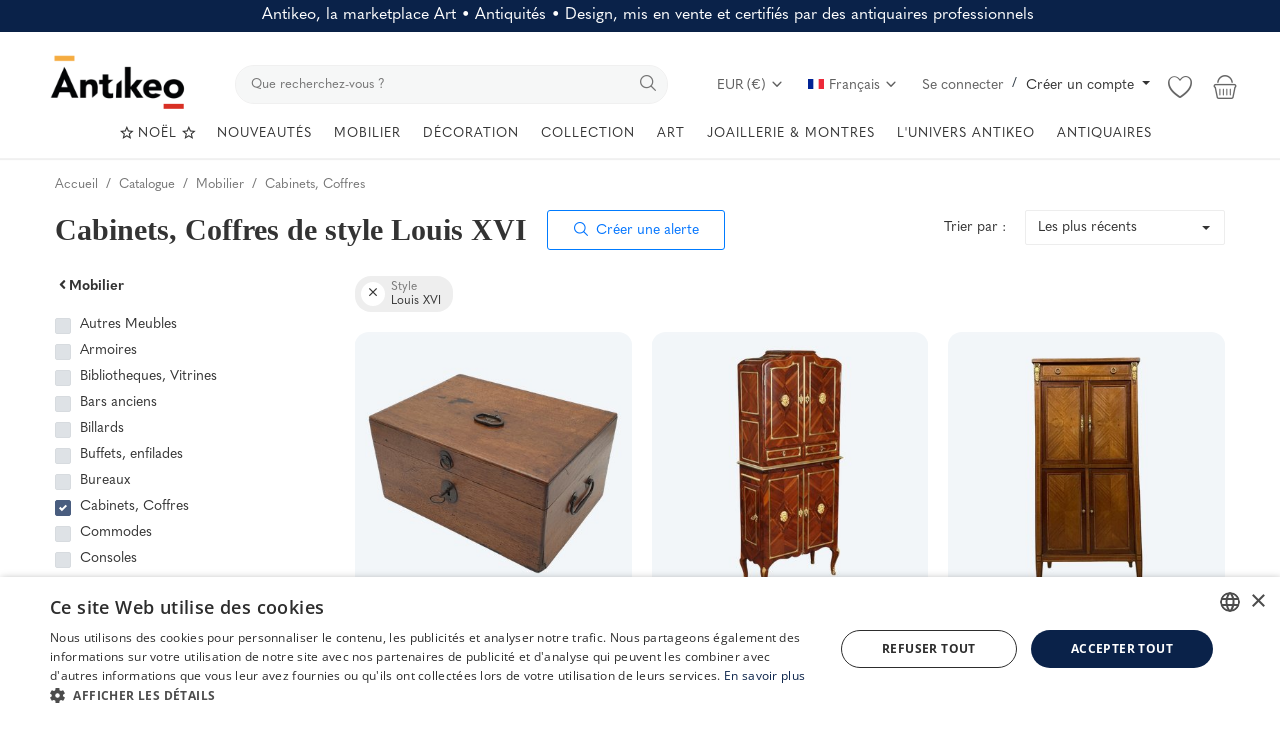

--- FILE ---
content_type: text/html; charset=UTF-8
request_url: https://www.antikeo.com/catalogue/mobilier/cabinets-coffres-mobilier?style=louis_xvi_directoire
body_size: 59404
content:
<!DOCTYPE html>
<html lang="fr" >
<head>
    <meta charset="utf-8">
    <link rel="preconnect" href="https://use.typekit.net" crossorigin />
    <link rel="preconnect" href="https://p.typekit.net" crossorigin />
    <link rel="preconnect" href="https://fonts.googleapis.com" crossorigin />
    <link rel="preconnect" href="https://fonts.gstatic.com" crossorigin />

    <link rel="stylesheet" href="https://www.antikeo.com/assets/css/hku6yoe.css">    <style>body {font-family: 'quasimoda', serif!important} .m-r-0{margin-right: 0 !important;} .p-r-0{padding-right: 0 !important}</style>

    
    <link rel="preconnect" href="https://www.googletagmanager.com" crossorigin />
    <link rel="preconnect" href="https://cdn.jsdelivr.net" crossorigin />

    
    <link rel="stylesheet preload" as="style" href="https://www.antikeo.com/assets/vendor/bootstrap/css/bootstrap.min.css"/>
    <!-- Style CSS -->
    <link rel="stylesheet preload" as="style" href="https://www.antikeo.com/assets/css/style-1.6.min.css?168"/>
    <!-- Plugins CSS -->
    <link rel="stylesheet preload" as="style" href="https://www.antikeo.com/assets/css/plugins-1.6.css"/>
    <!-- Icons -->
    <link rel="preload" href="/assets/vendor/font-icons/font/font-icon.woff2?23036808" as="font" type="font/woff2" crossorigin>
    <link rel="stylesheet preload" as="style" href="/assets/vendor/font-icons/css/font-icon.min.css" media="print" onload="this.onload=null;this.media='all'" />
    <link rel="icon" type="image/png" href="/assets/icons/favicon-96x96.png" sizes="96x96" />
    <link rel="icon" type="image/svg+xml" href="/assets/icons/favicon.svg" />
    <link rel="shortcut icon" href="/assets/icons/favicon.ico" />
    <link rel="apple-touch-icon" sizes="180x180" href="/assets/icons/apple-touch-icon.png" />
    <meta name="apple-mobile-web-app-title" content="Antikeo" />
    <link rel="manifest" href="/assets/icons/site.webmanifest" />
    <link rel="preload" as="font" type="font/woff2" href="/assets/css/fonts/opensans/open-sans-v34-latin-300.woff2" crossorigin="anonymous">
    <link rel="stylesheet preload" as="style" href='/assets/css/fonts/opensans.css'  />

    <!-- Google Tag Manager -->
    <script>(function(w,d,s,l,i){w[l]=w[l]||[];w[l].push({'gtm.start':
                new Date().getTime(),event:'gtm.js'});var f=d.getElementsByTagName(s)[0],
            j=d.createElement(s),dl=l!='dataLayer'?'&l='+l:'';j.async=true;j.src=
            'https://www.googletagmanager.com/gtm.js?id='+i+dl;f.parentNode.insertBefore(j,f);
        })(window,document,'script','dataLayer','GTM-PGPNSX6');
    </script>
    <!-- End Google Tag Manager -->

    <meta name="viewport" content="width=device-width, initial-scale=1, maximum-scale=1, shrink-to-fit=no">
        <title>Cabinets, Coffres de style Louis XVI  |   Antikeo</title>
    
    <meta name="description" content="Achetez vos cabinets, coffres anciens mis en vente et certifiés par des Antiquaires professionnels sur Antikeo : Marketplace d’antiquités en ligne"/>
    <meta name="keywords" content=""/>
    <meta name="author" content="Antikeo"/>
    <meta name="theme-color" content="#495d7f">
<!--    <link rel="shortcut icon" type="image/jpeg" href="--><!--"/>-->
    <meta property="og:locale" content="en-US"/>
    <meta property="og:site_name" content="Antikeo"/>
    <!-- JSON-LD -->
    <script type="application/ld+json">
	[
        		{
			"@context": "https://schema.org",
			"@type": "WebSite",
			"name": "Antikeo",
			"url": "https://www.antikeo.com/",
			"potentialAction": {
				"@type": "SearchAction",
				"target": {
                  "@type": "EntryPoint",
                  "urlTemplate": "https://www.antikeo.com/catalogue?search={search_term_string}"
                },
				"query-input": "required name=search_term_string"
			}
		}
		                ,{
            "@context": "http://schema.org",
            "@type": "WebPage",
            "name": "Cabinets, Coffres de style Louis XVI  |   Antikeo",
            "url": "https://www.antikeo.com/catalogue/mobilier/cabinets-coffres-mobilier",
            "mainEntity": {
                "@type": "WebPageElement",
                "offers": {
                    "@type": "Offer",
                    "itemOffered": [{"@type":"Product","name":"COFFRET en NOYER du XVIII\u00e8me Si\u00e8cle ","description":"Ce COFFRET du XVIII&amp;egrave;me Si&amp;egrave;cle est en Noyer, sa cl&amp;eacute;, sa s&amp;eacute;rrure et ses boutons et poign&amp;eacute;es son d&amp;#39;origine&amp;nbsp;\r\n40 x 29 x 21 cm\r\n\u00a0","sku":"GWXAVBOC62","brand":{"@type":"Brand","name":"Antikeo"},"url":"https:\/\/www.antikeo.com\/catalogue\/mobilier\/cabinets-coffres-mobilier\/coffret-en-noyer-du-xviiieme-siecle-132191","offers":{"@type":"Offer","price":390,"priceCurrency":"EUR","availability":"https:\/\/schema.org\/InStock"},"image":"https:\/\/www.antikeo.com\/uploads\/images\/img_x1920_132191_69311214238693-53137643-87775827.jpg"},{"@type":"Product","name":"Cartonnier Louis XVI, fin du XVIII\u00b0 si\u00e8cle","description":"Cartonnier \u00e0 deux corps en placage de bois, pr\u00e9sentant dans sa partie sup\u00e9rieure deux tiroirs surmont\u00e9s de vantaux bord\u00e9s d&amp;#39;une baguette cannel\u00e9 en bronze dor\u00e9, anim\u00e9e de fleures de lys, centr\u00e9s","sku":"WIRRGAIW5A","brand":{"@type":"Brand","name":"Antikeo"},"url":"https:\/\/www.antikeo.com\/catalogue\/mobilier\/cabinets-coffres-mobilier\/cartonnier-louis-xvi-fin-du-xviii-siecle-128897","offers":{"@type":"Offer","price":9500,"priceCurrency":"EUR","availability":"https:\/\/schema.org\/InStock"},"image":"https:\/\/www.antikeo.com\/uploads\/images\/img_x1920_128897_69156d00d93690-11626993-80114244.jpg"},{"@type":"Product","name":"Meuble cabinet style Louis XVI en marqueterie et bronzes dor\u00e9s circa 1880","description":"Meuble cabinet style Louis XVI en marqueterie et bronzes dor\u00e9s circa 1880 Il ouvre par quatre vantaux et 1 tiroir partie basse en casiers a musique plateau bois ornementation de bronzes dor\u00e9s pieds fuseau","sku":"23O35Z1X88","brand":{"@type":"Brand","name":"Antikeo"},"url":"https:\/\/www.antikeo.com\/catalogue\/mobilier\/cabinets-coffres-mobilier\/meuble-cabinet-style-louis-xvi-en-marqueterie-et-bronzes-dores-circa-1880-116704","offers":{"@type":"Offer","price":480,"priceCurrency":"EUR","availability":"https:\/\/schema.org\/InStock"},"image":"https:\/\/www.antikeo.com\/uploads\/images\/img_x1920_116704_6880c0b7cadca4-21845384-71281154.jpg"},{"@type":"Product","name":"Pierre Garnier, Cabinet En Acajou Estampill\u00e9 d'Epoque Louis XVI Vers 1770","description":"Pierre Garnier, Cabinet En Acajou Estampill\u00e9 d&amp;#39;Epoque Louis XVI Vers 1770 XVIII\u00e8me Si\u00e8cle Rarissime Cabinet Formant Secr\u00e9taire en Acajou Massif d&amp;#39;Epoque Louis XVI, Ouvrant en Fa\u00e7ade Par","sku":"AQARPD786W","brand":{"@type":"Brand","name":"Antikeo"},"url":"https:\/\/www.antikeo.com\/catalogue\/mobilier\/cabinets-coffres-mobilier\/pierre-garnier-cabinet-en-acajou-estampille-depoque-louis-xvi-vers-1770-60011","offers":{"@type":"Offer","price":4500,"priceCurrency":"EUR","availability":"https:\/\/schema.org\/InStock"},"image":"https:\/\/www.antikeo.com\/uploads\/images\/img_x1920_60011_65a25fbf804a02-48749525-78794111.jpg"},{"@type":"Product","name":"Cabinet De Biblioth\u00e8que Louis XVI -18\u00b0 Si\u00e8cle","description":"Superbe et rare petit cabinet de biblioth\u00e8que Louis XVI en acajou du 18\u00b0 si\u00e8cle Tr\u00e8s beau petit meuble qui est d\u00e9cor\u00e9 dans la partie haute de faux livres ce qui lui donne beaucoup de charme et le rend","sku":"J48B4O9DQH","brand":{"@type":"Brand","name":"Antikeo"},"url":"https:\/\/www.antikeo.com\/catalogue\/mobilier\/cabinets-coffres-mobilier\/cabinet-de-bibliotheque-louis-xvi-18-siecle-41409","offers":{"@type":"Offer","price":3900,"priceCurrency":"EUR","availability":"https:\/\/schema.org\/InStock"},"image":"https:\/\/www.antikeo.com\/uploads\/images\/img_x1920_41409_64fb4a76e9f1f0-02908405-48545373.jpg"},{"@type":"Product","name":"Cabinet Italien En Noyer- 18\u00b0 Si\u00e8cle","description":"Superbe et rare cabinet Italien du 18\u00b0 si\u00e8cle en noyer\u00a0 Tr\u00e8s beau meuble en deux parties en marqueterie de noyer la partie basse est compos\u00e9e de trois tiroirs. Chacun avec leur anciennes serrures et une","sku":"2QCMWA7RIE","brand":{"@type":"Brand","name":"Antikeo"},"url":"https:\/\/www.antikeo.com\/catalogue\/mobilier\/cabinets-coffres-mobilier\/cabinet-italien-en-noyer-18-siecle-41859","offers":{"@type":"Offer","price":8500,"priceCurrency":"EUR","availability":"https:\/\/schema.org\/InStock"},"image":"https:\/\/www.antikeo.com\/uploads\/images\/img_x1920_41859_64d14280383093-40022946-45162160.jpg"},{"@type":"Product","name":"Petit Cabinet en Marqueteries de bois divers, style Louis XVI \u2013 1900","description":"Petit Cabinet avec dessus aux c&amp;ocirc;t&amp;eacute;s arrondis et en retrait. Il se compose de deux portes &amp;agrave; rideaux, coulissantes lat&amp;eacute;ralement, dot&amp;eacute;es de boutons de","sku":"I8RJ7LUYSB","brand":{"@type":"Brand","name":"Antikeo"},"url":"https:\/\/www.antikeo.com\/catalogue\/mobilier\/cabinets-coffres-mobilier\/petit-cabinet-en-marqueteries-de-bois-divers-style-louis-xvi-1900-9845","offers":{"@type":"Offer","price":3300,"priceCurrency":"EUR","availability":"https:\/\/schema.org\/InStock"},"image":"https:\/\/www.antikeo.com\/uploads\/images\/img_x1920_9845_6218ea3e94d405-78593849-76879714.jpg"},{"@type":"Product","name":"Cabinet en Acajou, style Louis XVI, \u00e9poque Napol\u00e9on III - XIXe ","description":"Cabinet en Acajou massif et plaqu&amp;eacute;, g&amp;eacute;n&amp;eacute;reusement garni de laiton, de style Louis XVI. Bien que d&amp;#39;un seul tenant, on choisira de le d&amp;eacute;crire en deux","sku":"9L7EOLM8H5","brand":{"@type":"Brand","name":"Antikeo"},"url":"https:\/\/www.antikeo.com\/catalogue\/mobilier\/cabinets-coffres-mobilier\/cabinet-en-acajou-style-louis-xvi-epoque-napoleon-iii-xixe-6656","offers":{"@type":"Offer","price":4800,"priceCurrency":"EUR","availability":"https:\/\/schema.org\/InStock"},"image":"https:\/\/www.antikeo.com\/uploads\/images\/img_x1920_6656_619d2f767cd9c9-20995569-28104833.jpg"},{"@type":"Product","name":"Cabinet De Style Louis XVI Epoque XIXeme Vers 1870","description":"Cabinet De Style Louis XVI Epoque XIXeme Vers 1870 Jolie Petit Cabinet de Style Louis XVI En Acajou, Ouvrant Par Deux Portes et Un Tiroir en Fa\u00e7ade. Il est Garni D&amp;#39;un Dessus de Marbre Blanc Vein\u00e9","sku":"ZSMLIZWD7L","brand":{"@type":"Brand","name":"Antikeo"},"url":"https:\/\/www.antikeo.com\/catalogue\/mobilier\/cabinets-coffres-mobilier\/cabinet-de-style-louis-xvi-epoque-xixeme-vers-1870-32002","offers":{"@type":"Offer","price":980,"priceCurrency":"EUR","availability":"https:\/\/schema.org\/SoldOut"},"image":"https:\/\/www.antikeo.com\/uploads\/images\/img_x1920_32002_645c993861fc83-44766617-80374218.jpg"}]                }
            }
        }
        	]
	</script>
    <!-- End JSON-LD -->
    <meta property="og:image" content="https://www.antikeo.com/uploads/logo/logo_678cdec402381.png"/>
    <meta property="og:image:width" content="160"/>
    <meta property="og:image:height" content="60"/>
    <meta property="og:type" content="website"/>
    <meta property="og:title" content="Cabinets, Coffres de style Louis XVI  - Marketplace spécialisée en Art • Antiquités • Design"/>
    <meta property="og:description" content="Achetez vos cabinets, coffres anciens mis en vente et certifiés par des Antiquaires professionnels sur Antikeo : Marketplace d’antiquités en ligne"/>
    <meta property="og:url" content="https://www.antikeo.com/"/>
    <meta property="fb:app_id" content="212362019830989"/>
    <meta name="twitter:card" content="summary_large_image"/>
    <meta name="twitter:site" content="@Antikeo"/>
    <meta name="twitter:title" content="Cabinets, Coffres de style Louis XVI  - Marketplace spécialisée en Art • Antiquités • Design"/>
    <meta name="twitter:description" content="Achetez vos cabinets, coffres anciens mis en vente et certifiés par des Antiquaires professionnels sur Antikeo : Marketplace d’antiquités en ligne"/>
    <meta name="google-site-verification" content="qTVUwOy20DxH3kz0QiU9lg7KJgxgSLomCN3Y0B-Ggtc" />
    <meta name="p:domain_verify" content="f58882108f3f779d42bf4c76007b04c9"/>
    <meta name="seobility" content = "aa7f114064cc6d74c7fcab22979042b3">
        
        <link rel="canonical" href="https://www.antikeo.com/catalogue/mobilier/cabinets-coffres-mobilier?style=louis_xvi_directoire"/>
            <link rel="alternate" href="https://www.antikeo.com/catalogue/mobilier/cabinets-coffres-mobilier?style=louis_xvi_directoire" hreflang="fr"/>
            <link rel="alternate" href="https://www.antikeo.com/en/catalog/furniture/cabinets-chests-furniture?style=louis_xvi_directoire" hreflang="en-US"/>
            <link rel="alternate" href="https://www.antikeo.com/it/catalogo/mobilia/armadi-mobili-cassapanche?style=louis_xvi_directoire" hreflang="it"/>
            <link rel="alternate" href="https://www.antikeo.com/de/katalog/mobel/schraenke-truhenmobel?style=louis_xvi_directoire" hreflang="de"/>
        <link rel="alternate" href="https://www.antikeo.com/catalogue/mobilier/cabinets-coffres-mobilier?style=louis_xvi_directoire" hreflang="x-default" />
    
    <link rel="stylesheet" href="https://www.antikeo.com/assets/css/colors/bayoux.min.css"/>
    <meta name="wot-verification" content="4e06e6ea92a243bfcca6"/>
<meta name="p:domain_verify" content="8b829e7a2bcae9cee5bf50f0e730176a"/>    <script src="https://www.antikeo.com/assets/js/jquery-3.7.0.min.js"></script>
    <!-- HTML5 shim and Respond.js for IE8 support of HTML5 elements and media queries -->
    <!-- WARNING: Respond.js doesn't work if you view the page via file:// -->
    <!--[if lt IE 9]>
    <script src="https://oss.maxcdn.com/html5shiv/3.7.3/html5shiv.min.js"></script>
    <script src="https://oss.maxcdn.com/respond/1.4.2/respond.min.js"></script>
    <![endif]-->
    <link href="/assets/img/splashscreens/iphone5_splash.png" media="(device-width: 320px) and (device-height: 568px) and (-webkit-device-pixel-ratio: 2)" rel="apple-touch-startup-image" /> <link href="/assets/img/splashscreens/iphone6_splash.png" media="(device-width: 375px) and (device-height: 667px) and (-webkit-device-pixel-ratio: 2)" rel="apple-touch-startup-image" /> <link href="/assets/img/splashscreens/iphoneplus_splash.png" media="(device-width: 621px) and (device-height: 1104px) and (-webkit-device-pixel-ratio: 3)" rel="apple-touch-startup-image" /> <link href="/assets/img/splashscreens/iphonex_splash.png" media="(device-width: 375px) and (device-height: 812px) and (-webkit-device-pixel-ratio: 3)" rel="apple-touch-startup-image" /> <link href="/assets/img/splashscreens/ipad_splash.png" media="(device-width: 768px) and (device-height: 1024px) and (-webkit-device-pixel-ratio: 2)" rel="apple-touch-startup-image" /> <link href="/assets/img/splashscreens/ipadpro1_splash.png" media="(device-width: 834px) and (device-height: 1112px) and (-webkit-device-pixel-ratio: 2)" rel="apple-touch-startup-image" /> <link href="/assets/img/splashscreens/ipadpro2_splash.png" media="(device-width: 1024px) and (device-height: 1366px) and (-webkit-device-pixel-ratio: 2)" rel="apple-touch-startup-image" /> <meta name="apple-mobile-web-app-capable" content="yes"> <meta name="apple-mobile-web-app-status-bar-style" content="default"> <link rel="apple-touch-icon" href="/assets/img/splashscreens/apple-touch-icon.png">                    <link rel="manifest" href="/assets/manifest.json">        <style>.product-item-options .item-option {width: 40px;height: 40px;line-height: 40px;font-size: 20px;}  .product-item-options .item-option {line-height: 40px;font-size: 20px;}  .product-item-options .item-option .icon-heart {color: #f15e4f !important;}  .btn-wishlist .icon-heart {color: #f15e4f !important;} @media(max-width:1900px) and (min-width: 768px) {.slider-container {height:75vh; min-height: 600px} .main-slider .item {height:75vh; min-height: 600px} .main-slider .item .row-slider-caption {height:75vh; min-height: 600px} .row-slider-caption-text {margin-top: 100px;}}</style>
</head>
<body>
<header id="header" >
    <div class="top-bar" style="background-color: #0a2249; color: white;">
    <div class="container">
        <div class="row" style="padding: 5px;">
            <div class="col-12 col-right pr-0 text-center">
                                    <span style="font-size: 1rem; font-weight: 400; margin-bottom: 0; line-height: 1.2">Antikeo, la marketplace Art • Antiquités • Design, mis en vente et certifiés par des antiquaires professionnels</span>
                            </div>
        </div>
    </div>
</div>
    <style>
        .nav-top .nav-top-left {
            flex: unset;
            max-width: unset;
        }
        .nav-top .nav-top-right {
            flex: unset;
            max-width: unset;
            margin-left: 40px;
        }
        .top-search-bar {
            width: auto;
            flex-grow: 1;
        }
    </style>
    <div class="main-menu">
        <div class="container-fluid">
            <div class="row">
                <div class="nav-top">
                    <div class="container">
                        <div class="row align-items-end">
                            <div class="col-12 nav-top-left">
                                <div class="row align-items-end">
                                    <div class="logo">
                                        <a href="https://www.antikeo.com/"><img src="" data-src="https://www.antikeo.com/uploads/logo/logo_678cdec402381.png" alt="Antikeo" class="lazyload"></a>
                                    </div>
                                    <div class="top-search-bar">
                                        <form action="https://www.antikeo.com/search" id="form_validate_search" class="form_search_main" method="get" accept-charset="utf-8">
                                                                                    <div class="right">
                                                <input type="text" name="search" maxlength="300" pattern=".*\S+.*" id="input_search" class="form-control input-search" aria-label="search" value="" placeholder="Que recherchez-vous ?" required autocomplete="off">
                                                <button class="btn btn-default btn-search" aria-label="search"><i class="icon-search"></i></button>
                                            </div>
                                                                                </form>                                    </div>
                                    <div class="nav-top-right">
                                        <ul class="nav">
                                            <li class="nav-item dropdown currency-dropdown">
                                                <a class="nav-link" href="#" id="navbardrop" data-toggle="dropdown">
                                                    EUR (&#8364;)&nbsp;<i class="icon-arrow-down"></i>
                                                </a>
                                                <div class="dropdown-menu">
                                                                                                            <a href="#" onclick="window.location.href='?cur=USD'; return false;" class="dropdown-item">
                                                            USD (&#x24;)                                                        </a>
                                                                                                            <a href="#" onclick="window.location.href='?cur=GBP'; return false;" class="dropdown-item">
                                                            GBP (&#xa3;)                                                        </a>
                                                                                                            <a href="#" onclick="window.location.href='?cur=CHF'; return false;" class="dropdown-item">
                                                            CHF (&#x20A3;)                                                        </a>
                                                                                                            <a href="#" onclick="window.location.href='?cur=CAD'; return false;" class="dropdown-item">
                                                            CAD (&#x24;)                                                        </a>
                                                                                                            <a href="#" onclick="window.location.href='?cur=JPY'; return false;" class="dropdown-item">
                                                            JPY (&#xa5;)                                                        </a>
                                                                                                            <a href="#" onclick="window.location.href='?cur=CNY'; return false;" class="dropdown-item">
                                                            CNY (&#x5143;)                                                        </a>
                                                                                                            <a href="#" onclick="window.location.href='?cur=AUD'; return false;" class="dropdown-item">
                                                            AUD (&#x24;)                                                        </a>
                                                                                                    </div>
                                            </li>
                                            <!--                    <li class="nav-item">
                        <a href="javascript:void(0)" data-toggle="modal" data-target="#locationModal" class="nav-link btn-modal-location">
                            <i class="icon-map-marker" aria-hidden="true"></i>&nbsp;                        </a>
                    </li>-->
                                                                                                                                            <li class="nav-item dropdown language-dropdown">
                                                    <a class="nav-link dropdown-toggle" href="#" id="navbardrop" data-toggle="dropdown">
                                                        <img src="[data-uri]" class="flag" alt="Français">Français<i class="icon-arrow-down"></i>
                                                    </a>
                                                    <div class="dropdown-menu">
                                                                                                                    <a href="https://www.antikeo.com/catalogue/mobilier/cabinets-coffres-mobilier?style=louis_xvi_directoire" class="selected " class="dropdown-item">
                                                                <img src="[data-uri]" class="flag" alt="Français">Français                                                            </a>
                                                                                                                    <a href="https://www.antikeo.com/en/catalog/furniture/cabinets-chests-furniture?style=louis_xvi_directoire" class=" " class="dropdown-item">
                                                                <img src="[data-uri]" class="flag" alt="English">English                                                            </a>
                                                                                                                    <a href="https://www.antikeo.com/it/catalogo/mobilia/armadi-mobili-cassapanche?style=louis_xvi_directoire" class=" " class="dropdown-item">
                                                                <img src="[data-uri]" class="flag" alt="Italiano">Italiano                                                            </a>
                                                                                                                    <a href="https://www.antikeo.com/de/katalog/mobel/schraenke-truhenmobel?style=louis_xvi_directoire" class=" " class="dropdown-item">
                                                                <img src="[data-uri]" class="flag" alt="Deutsch">Deutsch                                                            </a>
                                                                                                            </div>
                                                </li>
                                                                                        
                                                                                            <li class="nav m-r-0">
                                                    <a href="javascript:void(0)" data-toggle="modal" data-target="#loginModal" class="nav-link">Se connecter</a>
                                                    <span class="auth-sep">/</span>
                                                                                                            <div class="dropdown nav-link" style="cursor: pointer">
                                                            <a class="dropdown-toggle" id="registerMenuButton" data-toggle="dropdown">
                                                                Créer un compte                                                            </a>
                                                            <div class="dropdown-menu" aria-labelledby="registerMenuButton">
                                                                <a class="dropdown-item" href="https://www.antikeo.com/register">Particulier</a>
                                                                <a class="dropdown-item" href="https://www.antikeo.com/vendre">Antiquaire</a>
                                                            </div>
                                                        </div>
                                                                                                    </li>
                                                                                        <li class="nav-item li-main-nav-right m-r-0">
                                                                                                    <a class="cursor-pointer" data-toggle="modal" data-target="#loginModal">
                                                        <i class="icon-heart-o"></i>
                                                    </a>
                                                                                            </li>
                                                                                            <li class="nav-item nav-item-cart li-main-nav-right m-r-0">
                                                    <a href="https://www.antikeo.com/cart" title="Panier">
                                                        <i class="icon-shopping-basket"></i>
                                                                                                            </a>
                                                </li>
                                                                                    </ul>
                                    </div>
                                </div>
                            </div>
                        </div>
                    </div>
                </div>

                <div class="nav-main" >
                    <!--main navigation-->
                    <div class="container">
    <div class="navbar navbar-light navbar-expand" style="justify-content: center;">
        <ul class="nav navbar-nav mega-menu">
            <li class="nav-item dropdown menu-li-more">
                <a href="https://www.antikeo.com/christmas" class="nav-link dropdown-toggle" role="button"><i class="icon-star-o" aria-hidden="true"></i>&nbsp;NOËL&nbsp;<i class="icon-star-o" aria-hidden="true"></i></a>
            </li>
            <li class="nav-item dropdown menu-li-more">
                <a href="https://www.antikeo.com/catalogue" class="nav-link dropdown-toggle" role="button">NOUVEAUTÉS</a>
            </li>
                            <li class="nav-item dropdown" data-category-id="2">
                                            <a href="https://www.antikeo.com/catalogue/mobilier" class="nav-link dropdown-toggle">
                            MOBILIER                        </a>
                                                                <div id="mega_menu_content_2" class="dropdown-menu dropdown-menu-main">
                            <div class="row justify-content-between">
                                <div class="col-8 menu-subcategories col-category-links">
                                    <div class="card-columns">
                                                                                    <div class="card">
                                                <div class="row">
                                                    <div class="col-12">
                                                                                                                    <a onclick="window.location.href='https://www.antikeo.com/catalogue/sieges';" class="second-category">Sièges</a>
                                                                                                                                                                            <ul>
                                                                                                                                    <button class="category-link bg-transparent border-0" onclick="window.location.href='https://www.antikeo.com/catalogue/sieges/banquettes-canapes';">Banquettes, Canapés</button>
                                                                                                                                    <button class="category-link bg-transparent border-0" onclick="window.location.href='https://www.antikeo.com/catalogue/sieges/chaises';">Chaises</button>
                                                                                                                                    <button class="category-link bg-transparent border-0" onclick="window.location.href='https://www.antikeo.com/catalogue/sieges/ensembles-de-salon';">Ensembles de salon</button>
                                                                                                                                    <button class="category-link bg-transparent border-0" onclick="window.location.href='https://www.antikeo.com/catalogue/sieges/fauteuils';">Fauteuils</button>
                                                                                                                                    <button class="category-link bg-transparent border-0" onclick="window.location.href='https://www.antikeo.com/catalogue/sieges/tabourets';">Tabourets</button>
                                                                                                                            </ul>
                                                                                                                    <!--<button class="btn btn-link pl-0 btn-collapse" type="button" data-toggle="collapse" data-target="#collapse-"><i class="icon-arrow-down" style="font-size: 12px; margin-right: 0"></i></button>
                                                            <div id="collapse-" class="panel-collapse collapse">
                                                                                                                                    <ul>
                                                                                                                                                        <button class="category-link bg-transparent border-0" onclick="window.location.href='';"></button>
                                                                                                                                                                                                                                <button class="category-link bg-transparent border-0 link-view-all" onclick="window.location.href='';"></button>
                                                                                                                                            </ul>
                                                            </div>-->
                                                    </div>
                                                </div>
                                            </div>
                                                                                    <div class="card">
                                                <div class="row">
                                                    <div class="col-12">
                                                                                                                    <span class="second-category-no-link">Tables</span>
                                                                                                                                                                            <ul>
                                                                                                                                    <button class="category-link bg-transparent border-0" onclick="window.location.href='https://www.antikeo.com/catalogue/mobilier/tables-a-jeux';">Tables à jeux</button>
                                                                                                                                    <button class="category-link bg-transparent border-0" onclick="window.location.href='https://www.antikeo.com/catalogue/mobilier/tables-bouillotte';">Tables bouillotte</button>
                                                                                                                                    <button class="category-link bg-transparent border-0" onclick="window.location.href='https://www.antikeo.com/catalogue/mobilier/tables-de-chevets';">Tables de chevets</button>
                                                                                                                                    <button class="category-link bg-transparent border-0" onclick="window.location.href='https://www.antikeo.com/catalogue/mobilier/tables-de-salle-a-manger';">Tables de salle à manger </button>
                                                                                                                                    <button class="category-link bg-transparent border-0" onclick="window.location.href='https://www.antikeo.com/catalogue/mobilier/tables-de-salon-chiffonnieres';">Tables de salon, chiffonnières</button>
                                                                                                                                    <button class="category-link bg-transparent border-0" onclick="window.location.href='https://www.antikeo.com/catalogue/mobilier/tables-gueridons';">Tables guéridons</button>
                                                                                                                                    <button class="category-link bg-transparent border-0" onclick="window.location.href='https://www.antikeo.com/catalogue/mobilier/tables-basses';">Tables basses</button>
                                                                                                                            </ul>
                                                                                                                    <!--<button class="btn btn-link pl-0 btn-collapse" type="button" data-toggle="collapse" data-target="#collapse-"><i class="icon-arrow-down" style="font-size: 12px; margin-right: 0"></i></button>
                                                            <div id="collapse-" class="panel-collapse collapse">
                                                                                                                                    <ul>
                                                                                                                                                        <button class="category-link bg-transparent border-0" onclick="window.location.href='';"></button>
                                                                                                                                                                                                                                <button class="category-link bg-transparent border-0 link-view-all" onclick="window.location.href='';"></button>
                                                                                                                                            </ul>
                                                            </div>-->
                                                    </div>
                                                </div>
                                            </div>
                                                                                    <div class="card">
                                                <div class="row">
                                                    <div class="col-12">
                                                                                                                    <a onclick="window.location.href='https://www.antikeo.com/catalogue/mobilier';" class="second-category">Meubles de rangement</a>
                                                                                                                                                                            <ul>
                                                                                                                                    <button class="category-link bg-transparent border-0" onclick="window.location.href='https://www.antikeo.com/catalogue/mobilier/armoires';">Armoires</button>
                                                                                                                                    <button class="category-link bg-transparent border-0" onclick="window.location.href='https://www.antikeo.com/catalogue/mobilier/bibliotheques-vitrines-mobilier';">Bibliothèques, Vitrines</button>
                                                                                                                                    <button class="category-link bg-transparent border-0" onclick="window.location.href='https://www.antikeo.com/catalogue/mobilier/buffets-enfilades-mobilier';">Buffets, Enfilades</button>
                                                                                                                                    <button class="category-link bg-transparent border-0" onclick="window.location.href='https://www.antikeo.com/catalogue/mobilier/bureaux-mobilier';">Bureaux</button>
                                                                                                                                    <button class="category-link bg-transparent border-0" onclick="window.location.href='https://www.antikeo.com/catalogue/mobilier/cabinets-coffres-mobilier';">Cabinets, Coffres</button>
                                                                                                                                    <button class="category-link bg-transparent border-0" onclick="window.location.href='https://www.antikeo.com/catalogue/mobilier/commodes-mobilier';">Commodes</button>
                                                                                                                                    <button class="category-link bg-transparent border-0" onclick="window.location.href='https://www.antikeo.com/catalogue/mobilier/consoles-mobilier';">Consoles</button>
                                                                                                                                    <button class="category-link bg-transparent border-0" onclick="window.location.href='https://www.antikeo.com/catalogue/mobilier/encoignures-mobilier';">Encoignures</button>
                                                                                                                                    <button class="category-link bg-transparent border-0" onclick="window.location.href='https://www.antikeo.com/catalogue/mobilier/lits';">Lits</button>
                                                                                                                                    <button class="category-link bg-transparent border-0" onclick="window.location.href='https://www.antikeo.com/catalogue/mobilier/secretaires-mobilier';">Secrétaires </button>
                                                                                                                                    <button class="category-link bg-transparent border-0 link-view-all" onclick="window.location.href='https://www.antikeo.com/catalogue/mobilier';">Tout voir</button>
                                                                                                                            </ul>
                                                                                                                    <!--<button class="btn btn-link pl-0 btn-collapse" type="button" data-toggle="collapse" data-target="#collapse-"><i class="icon-arrow-down" style="font-size: 12px; margin-right: 0"></i></button>
                                                            <div id="collapse-" class="panel-collapse collapse">
                                                                                                                                    <ul>
                                                                                                                                                        <button class="category-link bg-transparent border-0" onclick="window.location.href='';"></button>
                                                                                                                                                                                                                                <button class="category-link bg-transparent border-0 link-view-all" onclick="window.location.href='';"></button>
                                                                                                                                            </ul>
                                                            </div>-->
                                                    </div>
                                                </div>
                                            </div>
                                                                            </div>
                                </div>
                                                                <div class="col-4 col-category-images2 align-middle">
                                    <div class="nav-category-image2">
                                                                                    <p style="position: absolute">Objet à la une</p>
                                                                                            <a class="featured-category-highlight-link" onclick="window.location.href='https://www.antikeo.com/catalogue/mobilier/tables-basses/table-basse-ebene-macassar-1930-art-deco-14353';" style="cursor:pointer">
                                                    <img src="data:image/svg+xml,%3Csvg xmlns='http://www.w3.org/2000/svg' viewBox='0 0 500 500'%3E%3C/svg%3E" data-src="https://www.antikeo.com/uploads/images/img_x300_14353_62f345c8b00868-53785253-83218151.jpg" alt="category" class="lazyload img-fluid">
                                                    <span class="font-weight-bold">Table Basse ébène Macassar 1930 Art Déco</span>
                                                    <span style="float: right;margin-left: 30px">2.050 <span>&#8364;</span> EUR</span>
                                                </a>
                                                                                                                        </div>
                                </div>
                            </div>
                        </div>
                                    </li>
                            <li class="nav-item dropdown" data-category-id="4">
                                            <span class="nav-link dropdown-toggle">DÉCORATION</span>
                                                                <div id="mega_menu_content_4" class="dropdown-menu dropdown-menu-main">
                            <div class="row justify-content-between">
                                <div class="col-8 menu-subcategories col-category-links">
                                    <div class="card-columns">
                                                                                    <div class="card">
                                                <div class="row">
                                                    <div class="col-12">
                                                                                                                    <span class="second-category-no-link">Décor</span>
                                                                                                                                                                            <ul>
                                                                                                                                    <button class="category-link bg-transparent border-0" onclick="window.location.href='https://www.antikeo.com/catalogue/horlogerie';">Horlogerie</button>
                                                                                                                                    <button class="category-link bg-transparent border-0" onclick="window.location.href='https://www.antikeo.com/catalogue/luminaires';">Luminaire</button>
                                                                                                                                    <button class="category-link bg-transparent border-0" onclick="window.location.href='https://www.antikeo.com/catalogue/materiaux-et-elements-darchitecture';">Matériaux et Éléments d’Architecture</button>
                                                                                                                                    <button class="category-link bg-transparent border-0" onclick="window.location.href='https://www.antikeo.com/catalogue/miroirs';">Miroirs</button>
                                                                                                                                    <button class="category-link bg-transparent border-0" onclick="window.location.href='https://www.antikeo.com/catalogue/textiles/tapis';">Tapis</button>
                                                                                                                                    <button class="category-link bg-transparent border-0" onclick="window.location.href='https://www.antikeo.com/catalogue/textiles/tapisserie';">Tapisserie</button>
                                                                                                                            </ul>
                                                                                                                    <!--<button class="btn btn-link pl-0 btn-collapse" type="button" data-toggle="collapse" data-target="#collapse-"><i class="icon-arrow-down" style="font-size: 12px; margin-right: 0"></i></button>
                                                            <div id="collapse-" class="panel-collapse collapse">
                                                                                                                                    <ul>
                                                                                                                                                        <button class="category-link bg-transparent border-0" onclick="window.location.href='';"></button>
                                                                                                                                                                                                                                <button class="category-link bg-transparent border-0 link-view-all" onclick="window.location.href='';"></button>
                                                                                                                                            </ul>
                                                            </div>-->
                                                    </div>
                                                </div>
                                            </div>
                                                                                    <div class="card">
                                                <div class="row">
                                                    <div class="col-12">
                                                                                                                    <a onclick="window.location.href='https://www.antikeo.com/catalogue/objets-decoratifs';" class="second-category">Objets décoratifs</a>
                                                                                                                                                                            <ul>
                                                                                                                                    <button class="category-link bg-transparent border-0" onclick="window.location.href='https://www.antikeo.com/catalogue/objets-decoratifs/objets-dart';">Art (objets d')</button>
                                                                                                                                    <button class="category-link bg-transparent border-0" onclick="window.location.href='https://www.antikeo.com/catalogue/objets-decoratifs/boites-coffrets-necessaires';">Boîtes, Coffrets, Nécessaires</button>
                                                                                                                                    <button class="category-link bg-transparent border-0" onclick="window.location.href='https://www.antikeo.com/catalogue/objets-decoratifs/cadres-anciens';">Cadres anciens</button>
                                                                                                                                    <button class="category-link bg-transparent border-0" onclick="window.location.href='https://www.antikeo.com/catalogue/objets-decoratifs/cassolettes-coupes-vasques';">Cassolettes, Coupes, Vasques</button>
                                                                                                                                    <button class="category-link bg-transparent border-0" onclick="window.location.href='https://www.antikeo.com/catalogue/objets-decoratifs/caves-a-liqueurs';">Caves à liqueurs</button>
                                                                                                                                    <button class="category-link bg-transparent border-0" onclick="window.location.href='https://www.antikeo.com/catalogue/objets-decoratifs/accessoires-de-cheminee';">Cheminée (accessoires de)</button>
                                                                                                                                    <button class="category-link bg-transparent border-0" onclick="window.location.href='https://www.antikeo.com/catalogue/objets-decoratifs/objets-de-decoration';">Décoration (objets de)</button>
                                                                                                                                    <button class="category-link bg-transparent border-0" onclick="window.location.href='https://www.antikeo.com/catalogue/objets-decoratifs/encriers-ecritoires';">Écriture</button>
                                                                                                                                    <button class="category-link bg-transparent border-0" onclick="window.location.href='https://www.antikeo.com/catalogue/objets-decoratifs/jardinieres-cache-pots';">Jardinières, Cache-pot</button>
                                                                                                                                    <button class="category-link bg-transparent border-0" onclick="window.location.href='https://www.antikeo.com/catalogue/objets-decoratifs/objets-religieux';">Religieux (objets)</button>
                                                                                                                                    <button class="category-link bg-transparent border-0 link-view-all" onclick="window.location.href='https://www.antikeo.com/catalogue/objets-decoratifs';">Tout voir</button>
                                                                                                                            </ul>
                                                                                                                    <!--<button class="btn btn-link pl-0 btn-collapse" type="button" data-toggle="collapse" data-target="#collapse-"><i class="icon-arrow-down" style="font-size: 12px; margin-right: 0"></i></button>
                                                            <div id="collapse-" class="panel-collapse collapse">
                                                                                                                                    <ul>
                                                                                                                                                        <button class="category-link bg-transparent border-0" onclick="window.location.href='';"></button>
                                                                                                                                                                                                                                <button class="category-link bg-transparent border-0 link-view-all" onclick="window.location.href='';"></button>
                                                                                                                                            </ul>
                                                            </div>-->
                                                    </div>
                                                </div>
                                            </div>
                                                                                    <div class="card">
                                                <div class="row">
                                                    <div class="col-12">
                                                                                                                    <span class="second-category-no-link">Par matière</span>
                                                                                                                                                                            <ul>
                                                                                                                                    <button class="category-link bg-transparent border-0" onclick="window.location.href='https://www.antikeo.com/catalogue/argenterie-et-orfevrerie';">Argenterie</button>
                                                                                                                                    <button class="category-link bg-transparent border-0" onclick="window.location.href='https://www.antikeo.com/catalogue/faiences-et-barbotines';">Faïence & Barbotines</button>
                                                                                                                                    <button class="category-link bg-transparent border-0" onclick="window.location.href='https://www.antikeo.com/catalogue/gres';">Grès</button>
                                                                                                                                    <button class="category-link bg-transparent border-0" onclick="window.location.href='https://www.antikeo.com/catalogue/porcelaine';">Porcelaine</button>
                                                                                                                                    <button class="category-link bg-transparent border-0" onclick="window.location.href='https://www.antikeo.com/catalogue/textiles';">Textiles</button>
                                                                                                                                    <button class="category-link bg-transparent border-0" onclick="window.location.href='https://www.antikeo.com/catalogue/verrerie';">Verrerie</button>
                                                                                                                            </ul>
                                                                                                                    <!--<button class="btn btn-link pl-0 btn-collapse" type="button" data-toggle="collapse" data-target="#collapse-"><i class="icon-arrow-down" style="font-size: 12px; margin-right: 0"></i></button>
                                                            <div id="collapse-" class="panel-collapse collapse">
                                                                                                                                    <ul>
                                                                                                                                                        <button class="category-link bg-transparent border-0" onclick="window.location.href='';"></button>
                                                                                                                                                                                                                                <button class="category-link bg-transparent border-0 link-view-all" onclick="window.location.href='';"></button>
                                                                                                                                            </ul>
                                                            </div>-->
                                                    </div>
                                                </div>
                                            </div>
                                                                            </div>
                                </div>
                                                                <div class="col-4 col-category-images2 align-middle">
                                    <div class="nav-category-image2">
                                                                                    <p style="position: absolute">Objet à la une</p>
                                                                                            <a class="featured-category-highlight-link" onclick="window.location.href='https://www.antikeo.com/catalogue/objets-decoratifs/objets-dart/coquillage-monte-art-nouveau-xixe-siecle-92952';" style="cursor:pointer">
                                                    <img src="data:image/svg+xml,%3Csvg xmlns='http://www.w3.org/2000/svg' viewBox='0 0 500 500'%3E%3C/svg%3E" data-src="https://www.antikeo.com/uploads/images/img_x300_92952_6788c70a6277c5-57624619-31807386.jpg" alt="category" class="lazyload img-fluid">
                                                    <span class="font-weight-bold">Coquillage monté Art Nouveau, XIXe siècle</span>
                                                    <span style="float: right;margin-left: 30px">1.200 <span>&#8364;</span> EUR</span>
                                                </a>
                                                                                                                        </div>
                                </div>
                            </div>
                        </div>
                                    </li>
                            <li class="nav-item dropdown" data-category-id="5">
                                            <span class="nav-link dropdown-toggle">COLLECTION</span>
                                                                <div id="mega_menu_content_5" class="dropdown-menu dropdown-menu-main">
                            <div class="row justify-content-between">
                                <div class="col-8 menu-subcategories col-category-links">
                                    <div class="card-columns">
                                                                                    <div class="card">
                                                <div class="row">
                                                    <div class="col-12">
                                                                                                                    <a onclick="window.location.href='https://www.antikeo.com/catalogue/objets-de-collection/archeologie';" class="second-category">Archéologie</a>
                                                                                                                                                                            <!--<button class="btn btn-link pl-0 btn-collapse" type="button" data-toggle="collapse" data-target="#collapse-"><i class="icon-arrow-down" style="font-size: 12px; margin-right: 0"></i></button>
                                                            <div id="collapse-" class="panel-collapse collapse">
                                                                                                                                    <ul>
                                                                                                                                                        <button class="category-link bg-transparent border-0" onclick="window.location.href='';"></button>
                                                                                                                                                                                                                                <button class="category-link bg-transparent border-0 link-view-all" onclick="window.location.href='';"></button>
                                                                                                                                            </ul>
                                                            </div>-->
                                                    </div>
                                                </div>
                                            </div>
                                                                                    <div class="card">
                                                <div class="row">
                                                    <div class="col-12">
                                                                                                                    <a onclick="window.location.href='https://www.antikeo.com/catalogue/objets-de-collection/art-forain';" class="second-category">Art forain</a>
                                                                                                                                                                            <!--<button class="btn btn-link pl-0 btn-collapse" type="button" data-toggle="collapse" data-target="#collapse-"><i class="icon-arrow-down" style="font-size: 12px; margin-right: 0"></i></button>
                                                            <div id="collapse-" class="panel-collapse collapse">
                                                                                                                                    <ul>
                                                                                                                                                        <button class="category-link bg-transparent border-0" onclick="window.location.href='';"></button>
                                                                                                                                                                                                                                <button class="category-link bg-transparent border-0 link-view-all" onclick="window.location.href='';"></button>
                                                                                                                                            </ul>
                                                            </div>-->
                                                    </div>
                                                </div>
                                            </div>
                                                                                    <div class="card">
                                                <div class="row">
                                                    <div class="col-12">
                                                                                                                    <a onclick="window.location.href='https://www.antikeo.com/catalogue/objets-de-collection/art-populaire';" class="second-category">Art populaire</a>
                                                                                                                                                                            <!--<button class="btn btn-link pl-0 btn-collapse" type="button" data-toggle="collapse" data-target="#collapse-"><i class="icon-arrow-down" style="font-size: 12px; margin-right: 0"></i></button>
                                                            <div id="collapse-" class="panel-collapse collapse">
                                                                                                                                    <ul>
                                                                                                                                                        <button class="category-link bg-transparent border-0" onclick="window.location.href='';"></button>
                                                                                                                                                                                                                                <button class="category-link bg-transparent border-0 link-view-all" onclick="window.location.href='';"></button>
                                                                                                                                            </ul>
                                                            </div>-->
                                                    </div>
                                                </div>
                                            </div>
                                                                                    <div class="card">
                                                <div class="row">
                                                    <div class="col-12">
                                                                                                                    <a onclick="window.location.href='https://www.antikeo.com/catalogue/objets-de-collection/art-premier';" class="second-category">Art premier</a>
                                                                                                                                                                            <!--<button class="btn btn-link pl-0 btn-collapse" type="button" data-toggle="collapse" data-target="#collapse-"><i class="icon-arrow-down" style="font-size: 12px; margin-right: 0"></i></button>
                                                            <div id="collapse-" class="panel-collapse collapse">
                                                                                                                                    <ul>
                                                                                                                                                        <button class="category-link bg-transparent border-0" onclick="window.location.href='';"></button>
                                                                                                                                                                                                                                <button class="category-link bg-transparent border-0 link-view-all" onclick="window.location.href='';"></button>
                                                                                                                                            </ul>
                                                            </div>-->
                                                    </div>
                                                </div>
                                            </div>
                                                                                    <div class="card">
                                                <div class="row">
                                                    <div class="col-12">
                                                                                                                    <a onclick="window.location.href='https://www.antikeo.com/catalogue/objets-de-collection/cannes-anciennes';" class="second-category">Cannes anciennes</a>
                                                                                                                                                                            <!--<button class="btn btn-link pl-0 btn-collapse" type="button" data-toggle="collapse" data-target="#collapse-"><i class="icon-arrow-down" style="font-size: 12px; margin-right: 0"></i></button>
                                                            <div id="collapse-" class="panel-collapse collapse">
                                                                                                                                    <ul>
                                                                                                                                                        <button class="category-link bg-transparent border-0" onclick="window.location.href='';"></button>
                                                                                                                                                                                                                                <button class="category-link bg-transparent border-0 link-view-all" onclick="window.location.href='';"></button>
                                                                                                                                            </ul>
                                                            </div>-->
                                                    </div>
                                                </div>
                                            </div>
                                                                                    <div class="card">
                                                <div class="row">
                                                    <div class="col-12">
                                                                                                                    <a onclick="window.location.href='https://www.antikeo.com/catalogue/objets-de-collection/cartes-anciennes';" class="second-category">Cartes anciennes</a>
                                                                                                                                                                            <!--<button class="btn btn-link pl-0 btn-collapse" type="button" data-toggle="collapse" data-target="#collapse-"><i class="icon-arrow-down" style="font-size: 12px; margin-right: 0"></i></button>
                                                            <div id="collapse-" class="panel-collapse collapse">
                                                                                                                                    <ul>
                                                                                                                                                        <button class="category-link bg-transparent border-0" onclick="window.location.href='';"></button>
                                                                                                                                                                                                                                <button class="category-link bg-transparent border-0 link-view-all" onclick="window.location.href='';"></button>
                                                                                                                                            </ul>
                                                            </div>-->
                                                    </div>
                                                </div>
                                            </div>
                                                                                    <div class="card">
                                                <div class="row">
                                                    <div class="col-12">
                                                                                                                    <a onclick="window.location.href='https://www.antikeo.com/catalogue/objets-de-collection/franc-maconnerie';" class="second-category">Franc-maçonnerie</a>
                                                                                                                                                                            <!--<button class="btn btn-link pl-0 btn-collapse" type="button" data-toggle="collapse" data-target="#collapse-"><i class="icon-arrow-down" style="font-size: 12px; margin-right: 0"></i></button>
                                                            <div id="collapse-" class="panel-collapse collapse">
                                                                                                                                    <ul>
                                                                                                                                                        <button class="category-link bg-transparent border-0" onclick="window.location.href='';"></button>
                                                                                                                                                                                                                                <button class="category-link bg-transparent border-0 link-view-all" onclick="window.location.href='';"></button>
                                                                                                                                            </ul>
                                                            </div>-->
                                                    </div>
                                                </div>
                                            </div>
                                                                                    <div class="card">
                                                <div class="row">
                                                    <div class="col-12">
                                                                                                                    <a onclick="window.location.href='https://www.antikeo.com/catalogue/objets-de-collection/instruments-de-musique';" class="second-category">Instruments de musique</a>
                                                                                                                                                                            <!--<button class="btn btn-link pl-0 btn-collapse" type="button" data-toggle="collapse" data-target="#collapse-"><i class="icon-arrow-down" style="font-size: 12px; margin-right: 0"></i></button>
                                                            <div id="collapse-" class="panel-collapse collapse">
                                                                                                                                    <ul>
                                                                                                                                                        <button class="category-link bg-transparent border-0" onclick="window.location.href='';"></button>
                                                                                                                                                                                                                                <button class="category-link bg-transparent border-0 link-view-all" onclick="window.location.href='';"></button>
                                                                                                                                            </ul>
                                                            </div>-->
                                                    </div>
                                                </div>
                                            </div>
                                                                                    <div class="card">
                                                <div class="row">
                                                    <div class="col-12">
                                                                                                                    <a onclick="window.location.href='https://www.antikeo.com/catalogue/objets-de-collection/instruments-scientifiques';" class="second-category">Instruments scientifiques</a>
                                                                                                                                                                            <!--<button class="btn btn-link pl-0 btn-collapse" type="button" data-toggle="collapse" data-target="#collapse-"><i class="icon-arrow-down" style="font-size: 12px; margin-right: 0"></i></button>
                                                            <div id="collapse-" class="panel-collapse collapse">
                                                                                                                                    <ul>
                                                                                                                                                        <button class="category-link bg-transparent border-0" onclick="window.location.href='';"></button>
                                                                                                                                                                                                                                <button class="category-link bg-transparent border-0 link-view-all" onclick="window.location.href='';"></button>
                                                                                                                                            </ul>
                                                            </div>-->
                                                    </div>
                                                </div>
                                            </div>
                                                                                    <div class="card">
                                                <div class="row">
                                                    <div class="col-12">
                                                                                                                    <a onclick="window.location.href='https://www.antikeo.com/catalogue/objets-de-collection/jeux-anciens';" class="second-category">Jeux anciens</a>
                                                                                                                                                                            <!--<button class="btn btn-link pl-0 btn-collapse" type="button" data-toggle="collapse" data-target="#collapse-"><i class="icon-arrow-down" style="font-size: 12px; margin-right: 0"></i></button>
                                                            <div id="collapse-" class="panel-collapse collapse">
                                                                                                                                    <ul>
                                                                                                                                                        <button class="category-link bg-transparent border-0" onclick="window.location.href='';"></button>
                                                                                                                                                                                                                                <button class="category-link bg-transparent border-0 link-view-all" onclick="window.location.href='';"></button>
                                                                                                                                            </ul>
                                                            </div>-->
                                                    </div>
                                                </div>
                                            </div>
                                                                                    <div class="card">
                                                <div class="row">
                                                    <div class="col-12">
                                                                                                                    <a onclick="window.location.href='https://www.antikeo.com/catalogue/objets-de-collection/jouets-anciens';" class="second-category">Jouets anciens</a>
                                                                                                                                                                            <!--<button class="btn btn-link pl-0 btn-collapse" type="button" data-toggle="collapse" data-target="#collapse-"><i class="icon-arrow-down" style="font-size: 12px; margin-right: 0"></i></button>
                                                            <div id="collapse-" class="panel-collapse collapse">
                                                                                                                                    <ul>
                                                                                                                                                        <button class="category-link bg-transparent border-0" onclick="window.location.href='';"></button>
                                                                                                                                                                                                                                <button class="category-link bg-transparent border-0 link-view-all" onclick="window.location.href='';"></button>
                                                                                                                                            </ul>
                                                            </div>-->
                                                    </div>
                                                </div>
                                            </div>
                                                                                    <div class="card">
                                                <div class="row">
                                                    <div class="col-12">
                                                                                                                    <a onclick="window.location.href='https://www.antikeo.com/catalogue/objets-de-collection/livres-anciens';" class="second-category">Livres anciens</a>
                                                                                                                                                                            <!--<button class="btn btn-link pl-0 btn-collapse" type="button" data-toggle="collapse" data-target="#collapse-"><i class="icon-arrow-down" style="font-size: 12px; margin-right: 0"></i></button>
                                                            <div id="collapse-" class="panel-collapse collapse">
                                                                                                                                    <ul>
                                                                                                                                                        <button class="category-link bg-transparent border-0" onclick="window.location.href='';"></button>
                                                                                                                                                                                                                                <button class="category-link bg-transparent border-0 link-view-all" onclick="window.location.href='';"></button>
                                                                                                                                            </ul>
                                                            </div>-->
                                                    </div>
                                                </div>
                                            </div>
                                                                                    <div class="card">
                                                <div class="row">
                                                    <div class="col-12">
                                                                                                                    <a onclick="window.location.href='https://www.antikeo.com/catalogue/militaria';" class="second-category">Militaria</a>
                                                                                                                                                                            <!--<button class="btn btn-link pl-0 btn-collapse" type="button" data-toggle="collapse" data-target="#collapse-"><i class="icon-arrow-down" style="font-size: 12px; margin-right: 0"></i></button>
                                                            <div id="collapse-" class="panel-collapse collapse">
                                                                                                                                    <ul>
                                                                                                                                                        <button class="category-link bg-transparent border-0" onclick="window.location.href='';"></button>
                                                                                                                                                                                                                                <button class="category-link bg-transparent border-0 link-view-all" onclick="window.location.href='';"></button>
                                                                                                                                            </ul>
                                                            </div>-->
                                                    </div>
                                                </div>
                                            </div>
                                                                                    <div class="card">
                                                <div class="row">
                                                    <div class="col-12">
                                                                                                                    <a onclick="window.location.href='https://www.antikeo.com/catalogue/objets-de-collection/numismatique';" class="second-category">Numismatique</a>
                                                                                                                                                                            <!--<button class="btn btn-link pl-0 btn-collapse" type="button" data-toggle="collapse" data-target="#collapse-"><i class="icon-arrow-down" style="font-size: 12px; margin-right: 0"></i></button>
                                                            <div id="collapse-" class="panel-collapse collapse">
                                                                                                                                    <ul>
                                                                                                                                                        <button class="category-link bg-transparent border-0" onclick="window.location.href='';"></button>
                                                                                                                                                                                                                                <button class="category-link bg-transparent border-0 link-view-all" onclick="window.location.href='';"></button>
                                                                                                                                            </ul>
                                                            </div>-->
                                                    </div>
                                                </div>
                                            </div>
                                                                                    <div class="card">
                                                <div class="row">
                                                    <div class="col-12">
                                                                                                                    <a onclick="window.location.href='https://www.antikeo.com/catalogue/objets-de-collection/objets-de-curiosite';" class="second-category">Objets de curiosité</a>
                                                                                                                                                                            <!--<button class="btn btn-link pl-0 btn-collapse" type="button" data-toggle="collapse" data-target="#collapse-"><i class="icon-arrow-down" style="font-size: 12px; margin-right: 0"></i></button>
                                                            <div id="collapse-" class="panel-collapse collapse">
                                                                                                                                    <ul>
                                                                                                                                                        <button class="category-link bg-transparent border-0" onclick="window.location.href='';"></button>
                                                                                                                                                                                                                                <button class="category-link bg-transparent border-0 link-view-all" onclick="window.location.href='';"></button>
                                                                                                                                            </ul>
                                                            </div>-->
                                                    </div>
                                                </div>
                                            </div>
                                                                                    <div class="card">
                                                <div class="row">
                                                    <div class="col-12">
                                                                                                                    <a onclick="window.location.href='https://www.antikeo.com/catalogue/objets-de-collection/objets-de-marine';" class="second-category">Objets de marine</a>
                                                                                                                                                                            <!--<button class="btn btn-link pl-0 btn-collapse" type="button" data-toggle="collapse" data-target="#collapse-"><i class="icon-arrow-down" style="font-size: 12px; margin-right: 0"></i></button>
                                                            <div id="collapse-" class="panel-collapse collapse">
                                                                                                                                    <ul>
                                                                                                                                                        <button class="category-link bg-transparent border-0" onclick="window.location.href='';"></button>
                                                                                                                                                                                                                                <button class="category-link bg-transparent border-0 link-view-all" onclick="window.location.href='';"></button>
                                                                                                                                            </ul>
                                                            </div>-->
                                                    </div>
                                                </div>
                                            </div>
                                                                                    <div class="card">
                                                <div class="row">
                                                    <div class="col-12">
                                                                                                                    <a onclick="window.location.href='https://www.antikeo.com/catalogue/objets-de-collection/tabacologie-opium';" class="second-category">Tabacologie, Opium</a>
                                                                                                                                                                            <!--<button class="btn btn-link pl-0 btn-collapse" type="button" data-toggle="collapse" data-target="#collapse-"><i class="icon-arrow-down" style="font-size: 12px; margin-right: 0"></i></button>
                                                            <div id="collapse-" class="panel-collapse collapse">
                                                                                                                                    <ul>
                                                                                                                                                        <button class="category-link bg-transparent border-0" onclick="window.location.href='';"></button>
                                                                                                                                                                                                                                <button class="category-link bg-transparent border-0 link-view-all" onclick="window.location.href='';"></button>
                                                                                                                                            </ul>
                                                            </div>-->
                                                    </div>
                                                </div>
                                            </div>
                                                                            </div>
                                </div>
                                                                <div class="col-4 col-category-images2 align-middle">
                                    <div class="nav-category-image2">
                                                                                    <p style="position: absolute">Objet à la une</p>
                                                                                            <a class="featured-category-highlight-link" onclick="window.location.href='https://www.antikeo.com/katalog/sammlerstucke/wissenschaftliche-instrumente/lorgnette-mit-zwei-zugen-aus-messing-und-perlmutt-epoche-erste-haelfte-des-19-31247';" style="cursor:pointer">
                                                    <img src="data:image/svg+xml,%3Csvg xmlns='http://www.w3.org/2000/svg' viewBox='0 0 500 500'%3E%3C/svg%3E" data-src="https://www.antikeo.com/uploads/images/img_x300_31247_6448036a745930-41932119-11505643.jpg" alt="category" class="lazyload img-fluid">
                                                    <span class="font-weight-bold">Lorgnette à deux tirages en laiton et nacre. Epoque première..</span>
                                                    <span style="float: right;margin-left: 30px">450 <span>&#8364;</span> EUR</span>
                                                </a>
                                                                                                                        </div>
                                </div>
                            </div>
                        </div>
                                    </li>
                            <li class="nav-item dropdown" data-category-id="6">
                                            <span class="nav-link dropdown-toggle">ART</span>
                                                                <div id="mega_menu_content_6" class="dropdown-menu dropdown-menu-main">
                            <div class="row justify-content-between">
                                <div class="col-8 menu-subcategories col-category-links">
                                    <div class="card-columns">
                                                                                    <div class="card">
                                                <div class="row">
                                                    <div class="col-12">
                                                                                                                    <a onclick="window.location.href='https://www.antikeo.com/catalogue/art-graphique';" class="second-category">Art graphique</a>
                                                                                                                                                                            <ul>
                                                                                                                                    <button class="category-link bg-transparent border-0" onclick="window.location.href='https://www.antikeo.com/catalogue/art-graphique/aquarelles';">Aquarelles</button>
                                                                                                                                    <button class="category-link bg-transparent border-0" onclick="window.location.href='https://www.antikeo.com/catalogue/art-graphique/dessins';">Dessins</button>
                                                                                                                                    <button class="category-link bg-transparent border-0" onclick="window.location.href='https://www.antikeo.com/catalogue/art-graphique/gouaches';">Gouaches</button>
                                                                                                                                    <button class="category-link bg-transparent border-0" onclick="window.location.href='https://www.antikeo.com/catalogue/art-graphique/gravures-estampes';">Gravures, Estampes</button>
                                                                                                                                    <button class="category-link bg-transparent border-0" onclick="window.location.href='https://www.antikeo.com/catalogue/art-graphique/lithographies';">Lithographies</button>
                                                                                                                                    <button class="category-link bg-transparent border-0" onclick="window.location.href='https://www.antikeo.com/catalogue/art-graphique/pastels';">Pastels</button>
                                                                                                                                    <button class="category-link bg-transparent border-0" onclick="window.location.href='https://www.antikeo.com/catalogue/art-graphique/photographie';">Photographie</button>
                                                                                                                            </ul>
                                                                                                                    <!--<button class="btn btn-link pl-0 btn-collapse" type="button" data-toggle="collapse" data-target="#collapse-"><i class="icon-arrow-down" style="font-size: 12px; margin-right: 0"></i></button>
                                                            <div id="collapse-" class="panel-collapse collapse">
                                                                                                                                    <ul>
                                                                                                                                                        <button class="category-link bg-transparent border-0" onclick="window.location.href='';"></button>
                                                                                                                                                                                                                                <button class="category-link bg-transparent border-0 link-view-all" onclick="window.location.href='';"></button>
                                                                                                                                            </ul>
                                                            </div>-->
                                                    </div>
                                                </div>
                                            </div>
                                                                                    <div class="card">
                                                <div class="row">
                                                    <div class="col-12">
                                                                                                                    <a onclick="window.location.href='https://www.antikeo.com/catalogue/peinture';" class="second-category">Peinture</a>
                                                                                                                                                                            <ul>
                                                                                                                                    <button class="category-link bg-transparent border-0" onclick="window.location.href='https://www.antikeo.com/catalogue/peinture/peintures-abstraites';">Peintures Abstraites</button>
                                                                                                                                    <button class="category-link bg-transparent border-0" onclick="window.location.href='https://www.antikeo.com/catalogue/peinture/peintures-autres-genres';">Peintures Autres Genres</button>
                                                                                                                                    <button class="category-link bg-transparent border-0" onclick="window.location.href='https://www.antikeo.com/catalogue/peinture/peintures-icones';">Peintures Icônes</button>
                                                                                                                                    <button class="category-link bg-transparent border-0" onclick="window.location.href='https://www.antikeo.com/catalogue/peinture/peintures-marines';">Peintures Marines</button>
                                                                                                                                    <button class="category-link bg-transparent border-0" onclick="window.location.href='https://www.antikeo.com/catalogue/peinture/peintures-natures-mortes';">Peintures Natures-mortes</button>
                                                                                                                                    <button class="category-link bg-transparent border-0" onclick="window.location.href='https://www.antikeo.com/catalogue/peinture/peintures-orientalistes';">Peintures Orientalistes</button>
                                                                                                                                    <button class="category-link bg-transparent border-0" onclick="window.location.href='https://www.antikeo.com/catalogue/peinture/peintures-paysages';">Peintures Paysages</button>
                                                                                                                                    <button class="category-link bg-transparent border-0" onclick="window.location.href='https://www.antikeo.com/catalogue/peinture/peintures-portraits';">Peintures Portraits</button>
                                                                                                                                    <button class="category-link bg-transparent border-0" onclick="window.location.href='https://www.antikeo.com/catalogue/peinture/peintures-religieuses';">Peintures Religieuses</button>
                                                                                                                                    <button class="category-link bg-transparent border-0" onclick="window.location.href='https://www.antikeo.com/catalogue/peinture/peintures-scenes-de-genre-nus';">Peintures Scènes de genre, Nus</button>
                                                                                                                                    <button class="category-link bg-transparent border-0 link-view-all" onclick="window.location.href='https://www.antikeo.com/catalogue/peinture';">Tout voir</button>
                                                                                                                            </ul>
                                                                                                                    <!--<button class="btn btn-link pl-0 btn-collapse" type="button" data-toggle="collapse" data-target="#collapse-"><i class="icon-arrow-down" style="font-size: 12px; margin-right: 0"></i></button>
                                                            <div id="collapse-" class="panel-collapse collapse">
                                                                                                                                    <ul>
                                                                                                                                                        <button class="category-link bg-transparent border-0" onclick="window.location.href='';"></button>
                                                                                                                                                                                                                                <button class="category-link bg-transparent border-0 link-view-all" onclick="window.location.href='';"></button>
                                                                                                                                            </ul>
                                                            </div>-->
                                                    </div>
                                                </div>
                                            </div>
                                                                                    <div class="card">
                                                <div class="row">
                                                    <div class="col-12">
                                                                                                                    <a onclick="window.location.href='https://www.antikeo.com/catalogue/sculptures';" class="second-category">Sculpture</a>
                                                                                                                                                                            <ul>
                                                                                                                                    <button class="category-link bg-transparent border-0" onclick="window.location.href='https://www.antikeo.com/catalogue/sculptures/sculpture-en-terre-cuite';">Sculpture en terre cuite</button>
                                                                                                                                    <button class="category-link bg-transparent border-0" onclick="window.location.href='https://www.antikeo.com/catalogue/sculptures/sculptures-autres-materiaux';">Sculptures autres matériaux</button>
                                                                                                                                    <button class="category-link bg-transparent border-0" onclick="window.location.href='https://www.antikeo.com/catalogue/sculptures/sculptures-bois';">Sculptures bois</button>
                                                                                                                                    <button class="category-link bg-transparent border-0" onclick="window.location.href='https://www.antikeo.com/catalogue/sculptures/sculptures-bronzes';">Sculptures bronzes</button>
                                                                                                                                    <button class="category-link bg-transparent border-0" onclick="window.location.href='https://www.antikeo.com/catalogue/sculptures/sculptures-bronzes-animaliers';">Sculptures Bronzes animaliers</button>
                                                                                                                                    <button class="category-link bg-transparent border-0" onclick="window.location.href='https://www.antikeo.com/catalogue/sculptures/sculptures-bonzes-de-vienne';">Sculptures Bronzes de Vienne</button>
                                                                                                                                    <button class="category-link bg-transparent border-0" onclick="window.location.href='https://www.antikeo.com/catalogue/sculptures/sculptures-ivoire-os';">Sculptures Ivoire, Os</button>
                                                                                                                                    <button class="category-link bg-transparent border-0" onclick="window.location.href='https://www.antikeo.com/catalogue/sculptures/sculptures-marbre-et-pierre';">Sculptures Marbre et Pierre</button>
                                                                                                                            </ul>
                                                                                                                    <!--<button class="btn btn-link pl-0 btn-collapse" type="button" data-toggle="collapse" data-target="#collapse-"><i class="icon-arrow-down" style="font-size: 12px; margin-right: 0"></i></button>
                                                            <div id="collapse-" class="panel-collapse collapse">
                                                                                                                                    <ul>
                                                                                                                                                        <button class="category-link bg-transparent border-0" onclick="window.location.href='';"></button>
                                                                                                                                                                                                                                <button class="category-link bg-transparent border-0 link-view-all" onclick="window.location.href='';"></button>
                                                                                                                                            </ul>
                                                            </div>-->
                                                    </div>
                                                </div>
                                            </div>
                                                                            </div>
                                </div>
                                                                <div class="col-4 col-category-images2 align-middle">
                                    <div class="nav-category-image2">
                                                                                    <p style="position: absolute">Objet à la une</p>
                                                                                            <a class="featured-category-highlight-link" onclick="window.location.href='https://www.antikeo.com/catalogue/peinture/peintures-abstraites/hanna-ben-dov-tableau-abstraction-lyrique-deuxieme-ecole-de-paris-impressionnisme-abstrait-124684';" style="cursor:pointer">
                                                    <img src="data:image/svg+xml,%3Csvg xmlns='http://www.w3.org/2000/svg' viewBox='0 0 500 500'%3E%3C/svg%3E" data-src="https://www.antikeo.com/uploads/images/img_x300_124684_68f70fea8b3ed7-01196901-70766998.jpg" alt="category" class="lazyload img-fluid">
                                                    <span class="font-weight-bold">Hanna Ben Dov Tableau abstraction lyrique - deuxième école..</span>
                                                    <span style="float: right;margin-left: 30px">2.300 <span>&#8364;</span> EUR</span>
                                                </a>
                                                                                                                        </div>
                                </div>
                            </div>
                        </div>
                                    </li>
                            <li class="nav-item dropdown" data-category-id="7">
                                            <span class="nav-link dropdown-toggle">JOAILLERIE & MONTRES</span>
                                                                <div id="mega_menu_content_7" class="dropdown-menu dropdown-menu-main">
                            <div class="row justify-content-between">
                                <div class="col-8 menu-subcategories col-category-links">
                                    <div class="card-columns">
                                                                                    <div class="card">
                                                <div class="row">
                                                    <div class="col-12">
                                                                                                                    <a onclick="window.location.href='https://www.antikeo.com/catalogue/bijoux';" class="second-category">Bijoux</a>
                                                                                                                                                                            <ul>
                                                                                                                                    <button class="category-link bg-transparent border-0" onclick="window.location.href='https://www.antikeo.com/catalogue/bijoux/autres-bijoux';">Autres Bijoux</button>
                                                                                                                                    <button class="category-link bg-transparent border-0" onclick="window.location.href='https://www.antikeo.com/catalogue/bijoux/bagues';">Bagues</button>
                                                                                                                                    <button class="category-link bg-transparent border-0" onclick="window.location.href='https://www.antikeo.com/catalogue/bijoux/boucles-doreilles';">Boucles-d'oreilles</button>
                                                                                                                                    <button class="category-link bg-transparent border-0" onclick="window.location.href='https://www.antikeo.com/catalogue/bijoux/bracelets';">Bracelets</button>
                                                                                                                                    <button class="category-link bg-transparent border-0" onclick="window.location.href='https://www.antikeo.com/catalogue/bijoux/broches-bijoux';">Broches</button>
                                                                                                                                    <button class="category-link bg-transparent border-0" onclick="window.location.href='https://www.antikeo.com/catalogue/bijoux/colliers-pendentifs-medaillons';">Colliers, Pendentifs, Médaillons</button>
                                                                                                                            </ul>
                                                                                                                    <!--<button class="btn btn-link pl-0 btn-collapse" type="button" data-toggle="collapse" data-target="#collapse-"><i class="icon-arrow-down" style="font-size: 12px; margin-right: 0"></i></button>
                                                            <div id="collapse-" class="panel-collapse collapse">
                                                                                                                                    <ul>
                                                                                                                                                        <button class="category-link bg-transparent border-0" onclick="window.location.href='';"></button>
                                                                                                                                                                                                                                <button class="category-link bg-transparent border-0 link-view-all" onclick="window.location.href='';"></button>
                                                                                                                                            </ul>
                                                            </div>-->
                                                    </div>
                                                </div>
                                            </div>
                                                                                    <div class="card">
                                                <div class="row">
                                                    <div class="col-12">
                                                                                                                    <a onclick="window.location.href='https://www.antikeo.com/catalogue/horlogerie/montres-horlogerie';" class="second-category">Montres</a>
                                                                                                                                                                            <!--<button class="btn btn-link pl-0 btn-collapse" type="button" data-toggle="collapse" data-target="#collapse-"><i class="icon-arrow-down" style="font-size: 12px; margin-right: 0"></i></button>
                                                            <div id="collapse-" class="panel-collapse collapse">
                                                                                                                                    <ul>
                                                                                                                                                        <button class="category-link bg-transparent border-0" onclick="window.location.href='';"></button>
                                                                                                                                                                                                                                <button class="category-link bg-transparent border-0 link-view-all" onclick="window.location.href='';"></button>
                                                                                                                                            </ul>
                                                            </div>-->
                                                    </div>
                                                </div>
                                            </div>
                                                                                    <div class="card">
                                                <div class="row">
                                                    <div class="col-12">
                                                                                                                    <span class="second-category-no-link">Par métaux précieux</span>
                                                                                                                                                                            <ul>
                                                                                                                                    <button class="category-link bg-transparent border-0" onclick="window.location.href='https://www.antikeo.com/catalogue/bijoux?search=argent';">Argent</button>
                                                                                                                                    <button class="category-link bg-transparent border-0" onclick="window.location.href='https://www.antikeo.com/catalogue/bijoux?search=or';">Or</button>
                                                                                                                                    <button class="category-link bg-transparent border-0" onclick="window.location.href='https://www.antikeo.com/catalogue/bijoux?search=platine';">Platine</button>
                                                                                                                            </ul>
                                                                                                                    <!--<button class="btn btn-link pl-0 btn-collapse" type="button" data-toggle="collapse" data-target="#collapse-"><i class="icon-arrow-down" style="font-size: 12px; margin-right: 0"></i></button>
                                                            <div id="collapse-" class="panel-collapse collapse">
                                                                                                                                    <ul>
                                                                                                                                                        <button class="category-link bg-transparent border-0" onclick="window.location.href='';"></button>
                                                                                                                                                                                                                                <button class="category-link bg-transparent border-0 link-view-all" onclick="window.location.href='';"></button>
                                                                                                                                            </ul>
                                                            </div>-->
                                                    </div>
                                                </div>
                                            </div>
                                                                                    <div class="card">
                                                <div class="row">
                                                    <div class="col-12">
                                                                                                                    <span class="second-category-no-link">Par pierres précieuses</span>
                                                                                                                                                                            <ul>
                                                                                                                                    <button class="category-link bg-transparent border-0" onclick="window.location.href='https://www.antikeo.com/catalogue/bijoux?search=améthyste';">Améthyste</button>
                                                                                                                                    <button class="category-link bg-transparent border-0" onclick="window.location.href='https://www.antikeo.com/catalogue/bijoux?search=diamant';">Diamant</button>
                                                                                                                                    <button class="category-link bg-transparent border-0" onclick="window.location.href='https://www.antikeo.com/catalogue/bijoux?search=émeraude';">Émeraude</button>
                                                                                                                                    <button class="category-link bg-transparent border-0" onclick="window.location.href='https://www.antikeo.com/catalogue/bijoux?search=grenat';">Grenat</button>
                                                                                                                                    <button class="category-link bg-transparent border-0" onclick="window.location.href='https://www.antikeo.com/catalogue/bijoux?search=opale';">Opale</button>
                                                                                                                                    <button class="category-link bg-transparent border-0" onclick="window.location.href='https://www.antikeo.com/catalogue/bijoux?search=rubis';">Rubis</button>
                                                                                                                                    <button class="category-link bg-transparent border-0" onclick="window.location.href='https://www.antikeo.com/catalogue/bijoux?search=saphir';">Saphir</button>
                                                                                                                                    <button class="category-link bg-transparent border-0" onclick="window.location.href='https://www.antikeo.com/catalogue/bijoux?search=turquoise';">Turquoise</button>
                                                                                                                            </ul>
                                                                                                                    <!--<button class="btn btn-link pl-0 btn-collapse" type="button" data-toggle="collapse" data-target="#collapse-"><i class="icon-arrow-down" style="font-size: 12px; margin-right: 0"></i></button>
                                                            <div id="collapse-" class="panel-collapse collapse">
                                                                                                                                    <ul>
                                                                                                                                                        <button class="category-link bg-transparent border-0" onclick="window.location.href='';"></button>
                                                                                                                                                                                                                                <button class="category-link bg-transparent border-0 link-view-all" onclick="window.location.href='';"></button>
                                                                                                                                            </ul>
                                                            </div>-->
                                                    </div>
                                                </div>
                                            </div>
                                                                            </div>
                                </div>
                                                                <div class="col-4 col-category-images2 align-middle">
                                    <div class="nav-category-image2">
                                                                                    <p style="position: absolute">Objet à la une</p>
                                                                                            <a class="featured-category-highlight-link" onclick="window.location.href='https://www.antikeo.com/katalog/schmuck/ringe/antiker-ring-empire-kamee-auf-onyx-und-diamanten-120593';" style="cursor:pointer">
                                                    <img src="data:image/svg+xml,%3Csvg xmlns='http://www.w3.org/2000/svg' viewBox='0 0 500 500'%3E%3C/svg%3E" data-src="https://www.antikeo.com/uploads/images/img_x300_120593_68d3c82ae0cf65-57463181-39887845.jpg" alt="category" class="lazyload img-fluid">
                                                    <span class="font-weight-bold">Bague Ancienne Empire Camée Sur Onyx Et Diamants</span>
                                                    <span style="float: right;margin-left: 30px">4.100 <span>&#8364;</span> EUR</span>
                                                </a>
                                                                                                                        </div>
                                </div>
                            </div>
                        </div>
                                    </li>
                            <li class="nav-item dropdown" data-category-id="365">
                                            <a href="https://www.antikeo.com/about/inspiration" class="nav-link dropdown-toggle">
                            L'UNIVERS ANTIKEO                        </a>
                                                                <div id="mega_menu_content_365" class="dropdown-menu dropdown-menu-main">
                            <div class="row justify-content-between">
                                <div class="col-8 menu-subcategories col-category-links">
                                    <div class="card-columns">
                                                                                    <div class="card">
                                                <div class="row">
                                                    <div class="col-12">
                                                                                                                    <a onclick="window.location.href='https://www.antikeo.com/collections';" class="second-category">Collections</a>
                                                                                                                                                                            <ul>
                                                                                                                                    <button class="category-link bg-transparent border-0" onclick="window.location.href='https://www.antikeo.com/collections/geometrie-art-deco';">Géométrie Art Déco</button>
                                                                                                                                    <button class="category-link bg-transparent border-0" onclick="window.location.href='https://www.antikeo.com/collections/grand-large';">Grand large</button>
                                                                                                                                    <button class="category-link bg-transparent border-0" onclick="window.location.href='https://www.antikeo.com/collections/brutalisme';">Brutalisme</button>
                                                                                                                                    <button class="category-link bg-transparent border-0" onclick="window.location.href='https://www.antikeo.com/collections/intime-charles-x';">Intime Charles X</button>
                                                                                                                                    <button class="category-link bg-transparent border-0" onclick="window.location.href='https://www.antikeo.com/collections/cabinet-de-curiosite';">Cabinet de Curiosité</button>
                                                                                                                            </ul>
                                                                                                                    <!--<button class="btn btn-link pl-0 btn-collapse" type="button" data-toggle="collapse" data-target="#collapse-"><i class="icon-arrow-down" style="font-size: 12px; margin-right: 0"></i></button>
                                                            <div id="collapse-" class="panel-collapse collapse">
                                                                                                                                    <ul>
                                                                                                                                                        <button class="category-link bg-transparent border-0" onclick="window.location.href='';"></button>
                                                                                                                                                                                                                                <button class="category-link bg-transparent border-0 link-view-all" onclick="window.location.href='';"></button>
                                                                                                                                            </ul>
                                                            </div>-->
                                                    </div>
                                                </div>
                                            </div>
                                                                                    <div class="card">
                                                <div class="row">
                                                    <div class="col-12">
                                                                                                                    <a onclick="window.location.href='https://www.antikeo.com/about/inspiration';" class="second-category">Inspiration</a>
                                                                                                                                                                            <ul>
                                                                                                                                    <button class="category-link bg-transparent border-0" onclick="window.location.href='https://www.antikeo.com/about/inspiration';">Joséphine à Paris x Élitis</button>
                                                                                                                            </ul>
                                                                                                                    <!--<button class="btn btn-link pl-0 btn-collapse" type="button" data-toggle="collapse" data-target="#collapse-"><i class="icon-arrow-down" style="font-size: 12px; margin-right: 0"></i></button>
                                                            <div id="collapse-" class="panel-collapse collapse">
                                                                                                                                    <ul>
                                                                                                                                                        <button class="category-link bg-transparent border-0" onclick="window.location.href='';"></button>
                                                                                                                                                                                                                                <button class="category-link bg-transparent border-0 link-view-all" onclick="window.location.href='';"></button>
                                                                                                                                            </ul>
                                                            </div>-->
                                                    </div>
                                                </div>
                                            </div>
                                                                                    <div class="card">
                                                <div class="row">
                                                    <div class="col-12">
                                                                                                                    <a onclick="window.location.href='https://www.antikeo.com/magazine';" class="second-category">Magazine</a>
                                                                                                                                                                            <ul>
                                                                                                                                    <button class="category-link bg-transparent border-0" onclick="window.location.href='https://www.antikeo.com/magazine/category/linvite-du-mois/';">L'invité du mois</button>
                                                                                                                                    <button class="category-link bg-transparent border-0" onclick="window.location.href='https://www.antikeo.com/magazine/category/tendances-de-marche/';">Les tendances de marché</button>
                                                                                                                                    <button class="category-link bg-transparent border-0" onclick="window.location.href='https://www.antikeo.com/magazine/category/les-styles-dans-les-arts-decoratifs-francais/';">Les styles décoratifs</button>
                                                                                                                                    <button class="category-link bg-transparent border-0" onclick="window.location.href='https://www.antikeo.com/magazine/category/la-valeur-des-choses/';">La valeur des choses</button>
                                                                                                                            </ul>
                                                                                                                    <!--<button class="btn btn-link pl-0 btn-collapse" type="button" data-toggle="collapse" data-target="#collapse-"><i class="icon-arrow-down" style="font-size: 12px; margin-right: 0"></i></button>
                                                            <div id="collapse-" class="panel-collapse collapse">
                                                                                                                                    <ul>
                                                                                                                                                        <button class="category-link bg-transparent border-0" onclick="window.location.href='';"></button>
                                                                                                                                                                                                                                <button class="category-link bg-transparent border-0 link-view-all" onclick="window.location.href='';"></button>
                                                                                                                                            </ul>
                                                            </div>-->
                                                    </div>
                                                </div>
                                            </div>
                                                                            </div>
                                </div>
                                                                <div class="col-4 col-category-images2 align-middle">
                                    <div class="nav-category-image2">
                                                                                    <a class="featured-category-highlight-link" onclick="window.location.href='/about/inspiration';" style="cursor:pointer">
                                                <img src="data:image/svg+xml,%3Csvg xmlns='http://www.w3.org/2000/svg' viewBox='0 0 500 500'%3E%3C/svg%3E" data-src="/assets/img/inspirations.jpg" alt="category" class="lazyload img-fluid" style="width: 300px">
                                            </a>
                                                                            </div>
                                </div>
                            </div>
                        </div>
                                    </li>
                        <li class="nav-item dropdown menu-li-more">
                <a href="https://www.antikeo.com/antiquaires" class="nav-link dropdown-toggle" role="button">ANTIQUAIRES</a>
            </li>
        </ul>
    </div>
</div>
<script async>
    $('.btn-collapse').on('click', function (e) {
        if ($(this).has('.icon-arrow-up').length > 0) {
            $(this).find('.icon-arrow-up').toggleClass('icon-arrow-down');
            $(this).find('.icon-arrow-down').toggleClass('icon-arrow-up');
        }
        else {
            $(this).find('.icon-arrow-down').toggleClass('icon-arrow-up');
            $(this).find('.icon-arrow-up').toggleClass('icon-arrow-down');
        }
        $('.collapse').not($(this).find('.collapse')).not($(this).parents('.collapse')).each(function() {
            $(this).collapse('hide');
        });
    })
</script>                </div>
            </div>
            <div id="response_search_results" class="search-results-ajax"></div>
        </div>
    </div>
    <div class="mobile-nav-container" >
        <div class="nav-mobile-header">
                            
<div id="top-banner-mobile" class="top-banner-mobile" style="background-color: #495d7f">
    <div class="container">
        <div class="row" style="justify-content: center;">
            <span style="color:#FFFFFF;font-size:14px;padding: 5px;text-align: center;">Antikeo, la marketplace Art • Antiquités • Design, mis en vente et certifiés par des antiquaires professionnels</span>
        </div>
    </div>
</div>
<script async>
    // Hide Header on on scroll down
    var didScroll;
    var lastScrollTop = 0;
    var delta = 5;
    var navbar = $('#top-banner-mobile');
    var mobileNavContainer = $('.mobile-nav-container');
    var navbarHeight = navbar.outerHeight();

    $(window).scroll(function(event){
        didScroll = true;
    });

    setInterval(function() {
        if (didScroll) {
            hasScrolled();
            didScroll = false;
        }
    }, 250);

    function hasScrolled() {
        var st = $(this).scrollTop();
        // Make sure they scroll more than delta
        if(Math.abs(lastScrollTop - st) <= delta)
            return;
        if (st > lastScrollTop && st > navbarHeight){
            // Scroll Down
            navbar.slideUp();
            mobileNavContainer.css("min-height", 52);
        } else {
            // Scroll Up
            if(st + $(window).height() < $(document).height()) {
                //navbar.slideDown();
            }
        }
        lastScrollTop = st;
    }
</script>
                        <div class="container-fluid">
                <div class="row">
                    <div class="nav-mobile-header-container">
                        <div class="menu-icon">
                            <a href="javascript:void(0)" class="btn-open-mobile-nav" title="Menu"><i class="icon-menu"></i></a>
<!--                            <a href="--><!--">-->
<!--                                <i class="icon-mail"></i>-->
<!--                            </a>-->
                        </div>
                        <div class="mobile-logo">
                            <a href="https://www.antikeo.com/"><img src="https://www.antikeo.com/uploads/logo/logo_678cdec402381.png" data-src="https://www.antikeo.com/uploads/logo/logo_678cdec402381.png" alt="Antikeo" class="logo"></a>
                        </div>
                                                    <div class="mobile-cart">
                                <a href="https://www.antikeo.com/cart"><i class="icon-shopping-basket"></i>
                                                                        <span class="notification">0</span>
                                </a>
                            </div>
                                                <div class="mobile-search">
                            <a class="search-icon"><i class="icon-search"></i></a>
                        </div>
                    </div>
                </div>
                <div class="row">
                    <div class="top-search-bar mobile-search-form">
                        <form action="https://www.antikeo.com/search" id="form_validate_search_mobile" method="get" accept-charset="utf-8">
                        
                            <div class="right">
                                <input type="text" name="search" maxlength="300" pattern=".*\S+.*" class="form-control input-search" value="" placeholder="Rechercher" required>
                                <button class="btn btn-default btn-search" aria-label="search"><i class="icon-search"></i></button>
                            </div>
                        
                        </form>                    </div>
                </div>
            </div>
        </div>
    </div>
</header>
<div id="overlay_bg" class="overlay-bg"></div>
<!--include mobile menu-->

<div id="navMobile" class="nav-mobile">
    <div class="nav-mobile-inner">
                <div class="row">
            <div class="col-sm-12">
                <div id="mb_category_back"></div>
                <ul class="navbar-nav">
                    <li class="nav-item nav-item-category-0" style="color: rgb(26,72,20)"><a href="https://www.antikeo.com/christmas" class="nav-link"><strong>Noël</strong><i class="icon-arrow-right"></i></a></li>
                    <li class="nav-item nav-item-category-0"><a href="https://www.antikeo.com/catalogue" class="nav-link" style="color: rgb(84,2,2)">Nouveautés</a></li>
                    <li id="mb_category_all"></li>
                                                    <li class="nav-item nav-item-category-0 ">
                                    <a href="/catalogue/mobilier" onclick="return false" id="mb_nav_link_cat_677811ed8b2d60-63703897-20971138" class="nav-link nav-link-show-subcategories" data-category-id="677811ed8b2d60-63703897-20971138" data-category-name="Mobilier" data-parent-id="" data-category-link="/catalogue/mobilier" style="">Mobilier                                        <i class="icon-arrow-right"></i>
                                    </a>
                                </li>
                                                                                    <li class="nav-item nav-item-category-677811ed8b2d60-63703897-20971138 nav-item-hidden">
                                    <a href="https://www.antikeo.com//catalogue/sieges" onclick="return false" id="mb_nav_link_cat_677a62015d04c6-70494311-98627234" class="nav-link nav-link-show-subcategories" data-category-id="677a62015d04c6-70494311-98627234" data-category-name="Sièges" data-parent-id="677811ed8b2d60-63703897-20971138" data-category-link="https://www.antikeo.com//catalogue/sieges" style="padding-left: 15px">Sièges                                        <i class="icon-arrow-right"></i>
                                    </a>
                                </li>
                                                                                    <button type="button" onclick="window.location.href='https://www.antikeo.com/catalogue/sieges/banquettes-canapes'" class="bg-transparent border-0 nav-item nav-item-nav-link nav-item-category-677a62015d04c6-70494311-98627234 nav-item-hidden" style="padding-left: 15px">Banquettes, Canapés</button>
                                                                                    <button type="button" onclick="window.location.href='https://www.antikeo.com/catalogue/sieges/chaises'" class="bg-transparent border-0 nav-item nav-item-nav-link nav-item-category-677a62015d04c6-70494311-98627234 nav-item-hidden" style="padding-left: 15px">Chaises</button>
                                                                                    <button type="button" onclick="window.location.href='https://www.antikeo.com/catalogue/sieges/ensembles-de-salon'" class="bg-transparent border-0 nav-item nav-item-nav-link nav-item-category-677a62015d04c6-70494311-98627234 nav-item-hidden" style="padding-left: 15px">Ensembles de salon</button>
                                                                                    <button type="button" onclick="window.location.href='https://www.antikeo.com/catalogue/sieges/fauteuils'" class="bg-transparent border-0 nav-item nav-item-nav-link nav-item-category-677a62015d04c6-70494311-98627234 nav-item-hidden" style="padding-left: 15px">Fauteuils</button>
                                                                                    <button type="button" onclick="window.location.href='https://www.antikeo.com/catalogue/sieges/tabourets'" class="bg-transparent border-0 nav-item nav-item-nav-link nav-item-category-677a62015d04c6-70494311-98627234 nav-item-hidden" style="padding-left: 15px">Tabourets</button>
                                                                                    <li class="nav-item nav-item-category-677811ed8b2d60-63703897-20971138 nav-item-hidden">
                                    <a href="https://www.antikeo.com/" onclick="return false" id="mb_nav_link_cat_677a62b18f1ad9-41251242-73833773" class="nav-link nav-link-show-subcategories" data-category-id="677a62b18f1ad9-41251242-73833773" data-category-name="Tables" data-parent-id="677811ed8b2d60-63703897-20971138"  style="padding-left: 15px">Tables                                        <i class="icon-arrow-right"></i>
                                    </a>
                                </li>
                                                                                    <button type="button" onclick="window.location.href='https://www.antikeo.com/catalogue/mobilier/tables-a-jeux'" class="bg-transparent border-0 nav-item nav-item-nav-link nav-item-category-677a62b18f1ad9-41251242-73833773 nav-item-hidden" style="padding-left: 15px">Tables à jeux</button>
                                                                                    <button type="button" onclick="window.location.href='https://www.antikeo.com/catalogue/mobilier/tables-bouillotte'" class="bg-transparent border-0 nav-item nav-item-nav-link nav-item-category-677a62b18f1ad9-41251242-73833773 nav-item-hidden" style="padding-left: 15px">Tables bouillotte</button>
                                                                                    <button type="button" onclick="window.location.href='https://www.antikeo.com/catalogue/mobilier/tables-de-chevets'" class="bg-transparent border-0 nav-item nav-item-nav-link nav-item-category-677a62b18f1ad9-41251242-73833773 nav-item-hidden" style="padding-left: 15px">Tables de chevets</button>
                                                                                    <button type="button" onclick="window.location.href='https://www.antikeo.com/catalogue/mobilier/tables-de-salle-a-manger'" class="bg-transparent border-0 nav-item nav-item-nav-link nav-item-category-677a62b18f1ad9-41251242-73833773 nav-item-hidden" style="padding-left: 15px">Tables de salle à manger </button>
                                                                                    <button type="button" onclick="window.location.href='https://www.antikeo.com/catalogue/mobilier/tables-de-salon-chiffonnieres'" class="bg-transparent border-0 nav-item nav-item-nav-link nav-item-category-677a62b18f1ad9-41251242-73833773 nav-item-hidden" style="padding-left: 15px">Tables de salon, chiffonnières</button>
                                                                                    <button type="button" onclick="window.location.href='https://www.antikeo.com/catalogue/mobilier/tables-gueridons'" class="bg-transparent border-0 nav-item nav-item-nav-link nav-item-category-677a62b18f1ad9-41251242-73833773 nav-item-hidden" style="padding-left: 15px">Tables guéridons</button>
                                                                                    <button type="button" onclick="window.location.href='https://www.antikeo.com/catalogue/mobilier/tables-basses'" class="bg-transparent border-0 nav-item nav-item-nav-link nav-item-category-677a62b18f1ad9-41251242-73833773 nav-item-hidden" style="padding-left: 15px">Tables basses</button>
                                                                                    <li class="nav-item nav-item-category-677811ed8b2d60-63703897-20971138 nav-item-hidden">
                                    <a href="https://www.antikeo.com//catalogue/mobilier" onclick="return false" id="mb_nav_link_cat_677a6320b34426-33143402-45379771" class="nav-link nav-link-show-subcategories" data-category-id="677a6320b34426-33143402-45379771" data-category-name="Meubles de rangement" data-parent-id="677811ed8b2d60-63703897-20971138" data-category-link="https://www.antikeo.com//catalogue/mobilier" style="padding-left: 15px">Meubles de rangement                                        <i class="icon-arrow-right"></i>
                                    </a>
                                </li>
                                                                                    <button type="button" onclick="window.location.href='https://www.antikeo.com/catalogue/mobilier/armoires'" class="bg-transparent border-0 nav-item nav-item-nav-link nav-item-category-677a6320b34426-33143402-45379771 nav-item-hidden" style="padding-left: 15px">Armoires</button>
                                                                                    <button type="button" onclick="window.location.href='https://www.antikeo.com/catalogue/mobilier/bibliotheques-vitrines-mobilier'" class="bg-transparent border-0 nav-item nav-item-nav-link nav-item-category-677a6320b34426-33143402-45379771 nav-item-hidden" style="padding-left: 15px">Bibliothèques, Vitrines</button>
                                                                                    <button type="button" onclick="window.location.href='https://www.antikeo.com/catalogue/mobilier/buffets-enfilades-mobilier'" class="bg-transparent border-0 nav-item nav-item-nav-link nav-item-category-677a6320b34426-33143402-45379771 nav-item-hidden" style="padding-left: 15px">Buffets, Enfilades</button>
                                                                                    <button type="button" onclick="window.location.href='https://www.antikeo.com/catalogue/mobilier/bureaux-mobilier'" class="bg-transparent border-0 nav-item nav-item-nav-link nav-item-category-677a6320b34426-33143402-45379771 nav-item-hidden" style="padding-left: 15px">Bureaux</button>
                                                                                    <button type="button" onclick="window.location.href='https://www.antikeo.com/catalogue/mobilier/cabinets-coffres-mobilier'" class="bg-transparent border-0 nav-item nav-item-nav-link nav-item-category-677a6320b34426-33143402-45379771 nav-item-hidden" style="padding-left: 15px">Cabinets, Coffres</button>
                                                                                    <button type="button" onclick="window.location.href='https://www.antikeo.com/catalogue/mobilier/commodes-mobilier'" class="bg-transparent border-0 nav-item nav-item-nav-link nav-item-category-677a6320b34426-33143402-45379771 nav-item-hidden" style="padding-left: 15px">Commodes</button>
                                                                                    <button type="button" onclick="window.location.href='https://www.antikeo.com/catalogue/mobilier/consoles-mobilier'" class="bg-transparent border-0 nav-item nav-item-nav-link nav-item-category-677a6320b34426-33143402-45379771 nav-item-hidden" style="padding-left: 15px">Consoles</button>
                                                                                    <button type="button" onclick="window.location.href='https://www.antikeo.com/catalogue/mobilier/encoignures-mobilier'" class="bg-transparent border-0 nav-item nav-item-nav-link nav-item-category-677a6320b34426-33143402-45379771 nav-item-hidden" style="padding-left: 15px">Encoignures</button>
                                                                                    <button type="button" onclick="window.location.href='https://www.antikeo.com/catalogue/mobilier/lits'" class="bg-transparent border-0 nav-item nav-item-nav-link nav-item-category-677a6320b34426-33143402-45379771 nav-item-hidden" style="padding-left: 15px">Lits</button>
                                                                                    <button type="button" onclick="window.location.href='https://www.antikeo.com/catalogue/mobilier/secretaires-mobilier'" class="bg-transparent border-0 nav-item nav-item-nav-link nav-item-category-677a6320b34426-33143402-45379771 nav-item-hidden" style="padding-left: 15px">Secrétaires </button>
                                                                                    <button type="button" onclick="window.location.href='https://www.antikeo.com/catalogue/mobilier/bar-anciens-mobilier'" class="bg-transparent border-0 nav-item nav-item-nav-link nav-item-category-677a6320b34426-33143402-45379771 nav-item-hidden" style="padding-left: 15px">Bars anciens</button>
                                                                                    <button type="button" onclick="window.location.href='https://www.antikeo.com/catalogue/mobilier/billards-mobilier'" class="bg-transparent border-0 nav-item nav-item-nav-link nav-item-category-677a6320b34426-33143402-45379771 nav-item-hidden" style="padding-left: 15px">Billards</button>
                                                                                    <button type="button" onclick="window.location.href='https://www.antikeo.com/catalogue/mobilier/meubles-de-metier'" class="bg-transparent border-0 nav-item nav-item-nav-link nav-item-category-677a6320b34426-33143402-45379771 nav-item-hidden" style="padding-left: 15px">Meubles de métier</button>
                                                                                    <button type="button" onclick="window.location.href='https://www.antikeo.com/catalogue/mobilier/paravents'" class="bg-transparent border-0 nav-item nav-item-nav-link nav-item-category-677a6320b34426-33143402-45379771 nav-item-hidden" style="padding-left: 15px">Paravents</button>
                                                                                    <li class="nav-item nav-item-category-0 ">
                                    <a href="" onclick="return false" id="mb_nav_link_cat_677812ab021593-34784544-48493128" class="nav-link nav-link-show-subcategories" data-category-id="677812ab021593-34784544-48493128" data-category-name="Décoration" data-parent-id="" data-category-link="" style="">Décoration                                        <i class="icon-arrow-right"></i>
                                    </a>
                                </li>
                                                                                    <li class="nav-item nav-item-category-677812ab021593-34784544-48493128 nav-item-hidden">
                                    <a href="https://www.antikeo.com/" onclick="return false" id="mb_nav_link_cat_6787996db4f308-85001775-81702267" class="nav-link nav-link-show-subcategories" data-category-id="6787996db4f308-85001775-81702267" data-category-name="Décor" data-parent-id="677812ab021593-34784544-48493128"  style="padding-left: 15px">Décor                                        <i class="icon-arrow-right"></i>
                                    </a>
                                </li>
                                                                                    <button type="button" onclick="window.location.href='https://www.antikeo.com/catalogue/horlogerie'" class="bg-transparent border-0 nav-item nav-item-nav-link nav-item-category-6787996db4f308-85001775-81702267 nav-item-hidden" style="padding-left: 15px">Horlogerie</button>
                                                                                    <button type="button" onclick="window.location.href='https://www.antikeo.com/catalogue/luminaires'" class="bg-transparent border-0 nav-item nav-item-nav-link nav-item-category-6787996db4f308-85001775-81702267 nav-item-hidden" style="padding-left: 15px">Luminaire</button>
                                                                                    <button type="button" onclick="window.location.href='https://www.antikeo.com/catalogue/materiaux-et-elements-darchitecture'" class="bg-transparent border-0 nav-item nav-item-nav-link nav-item-category-6787996db4f308-85001775-81702267 nav-item-hidden" style="padding-left: 15px">Matériaux et Éléments d’Architecture</button>
                                                                                    <button type="button" onclick="window.location.href='https://www.antikeo.com/catalogue/miroirs'" class="bg-transparent border-0 nav-item nav-item-nav-link nav-item-category-6787996db4f308-85001775-81702267 nav-item-hidden" style="padding-left: 15px">Miroirs</button>
                                                                                    <button type="button" onclick="window.location.href='https://www.antikeo.com/catalogue/textiles/tapis'" class="bg-transparent border-0 nav-item nav-item-nav-link nav-item-category-6787996db4f308-85001775-81702267 nav-item-hidden" style="padding-left: 15px">Tapis</button>
                                                                                    <button type="button" onclick="window.location.href='https://www.antikeo.com/catalogue/textiles/tapisserie'" class="bg-transparent border-0 nav-item nav-item-nav-link nav-item-category-6787996db4f308-85001775-81702267 nav-item-hidden" style="padding-left: 15px">Tapisserie</button>
                                                                                    <li class="nav-item nav-item-category-677812ab021593-34784544-48493128 nav-item-hidden">
                                    <a href="https://www.antikeo.com//catalogue/objets-decoratifs" onclick="return false" id="mb_nav_link_cat_678799b74e4dd9-26635197-80344651" class="nav-link nav-link-show-subcategories" data-category-id="678799b74e4dd9-26635197-80344651" data-category-name="Objets décoratifs" data-parent-id="677812ab021593-34784544-48493128" data-category-link="https://www.antikeo.com//catalogue/objets-decoratifs" style="padding-left: 15px">Objets décoratifs                                        <i class="icon-arrow-right"></i>
                                    </a>
                                </li>
                                                                                    <button type="button" onclick="window.location.href='https://www.antikeo.com/catalogue/objets-decoratifs/objets-dart'" class="bg-transparent border-0 nav-item nav-item-nav-link nav-item-category-678799b74e4dd9-26635197-80344651 nav-item-hidden" style="padding-left: 15px">Art (objets d')</button>
                                                                                    <button type="button" onclick="window.location.href='https://www.antikeo.com/catalogue/objets-decoratifs/boites-coffrets-necessaires'" class="bg-transparent border-0 nav-item nav-item-nav-link nav-item-category-678799b74e4dd9-26635197-80344651 nav-item-hidden" style="padding-left: 15px">Boîtes, Coffrets, Nécessaires</button>
                                                                                    <button type="button" onclick="window.location.href='https://www.antikeo.com/catalogue/objets-decoratifs/cadres-anciens'" class="bg-transparent border-0 nav-item nav-item-nav-link nav-item-category-678799b74e4dd9-26635197-80344651 nav-item-hidden" style="padding-left: 15px">Cadres anciens</button>
                                                                                    <button type="button" onclick="window.location.href='https://www.antikeo.com/catalogue/objets-decoratifs/cassolettes-coupes-vasques'" class="bg-transparent border-0 nav-item nav-item-nav-link nav-item-category-678799b74e4dd9-26635197-80344651 nav-item-hidden" style="padding-left: 15px">Cassolettes, Coupes, Vasques</button>
                                                                                    <button type="button" onclick="window.location.href='https://www.antikeo.com/catalogue/objets-decoratifs/caves-a-liqueurs'" class="bg-transparent border-0 nav-item nav-item-nav-link nav-item-category-678799b74e4dd9-26635197-80344651 nav-item-hidden" style="padding-left: 15px">Caves à liqueurs</button>
                                                                                    <button type="button" onclick="window.location.href='https://www.antikeo.com/catalogue/objets-decoratifs/accessoires-de-cheminee'" class="bg-transparent border-0 nav-item nav-item-nav-link nav-item-category-678799b74e4dd9-26635197-80344651 nav-item-hidden" style="padding-left: 15px">Cheminée (accessoires de)</button>
                                                                                    <button type="button" onclick="window.location.href='https://www.antikeo.com/catalogue/objets-decoratifs/objets-de-decoration'" class="bg-transparent border-0 nav-item nav-item-nav-link nav-item-category-678799b74e4dd9-26635197-80344651 nav-item-hidden" style="padding-left: 15px">Décoration (objets de)</button>
                                                                                    <button type="button" onclick="window.location.href='https://www.antikeo.com/catalogue/objets-decoratifs/encriers-ecritoires'" class="bg-transparent border-0 nav-item nav-item-nav-link nav-item-category-678799b74e4dd9-26635197-80344651 nav-item-hidden" style="padding-left: 15px">Écriture</button>
                                                                                    <button type="button" onclick="window.location.href='https://www.antikeo.com/catalogue/objets-decoratifs/jardinieres-cache-pots'" class="bg-transparent border-0 nav-item nav-item-nav-link nav-item-category-678799b74e4dd9-26635197-80344651 nav-item-hidden" style="padding-left: 15px">Jardinières, Cache-pot</button>
                                                                                    <button type="button" onclick="window.location.href='https://www.antikeo.com/catalogue/objets-decoratifs/objets-religieux'" class="bg-transparent border-0 nav-item nav-item-nav-link nav-item-category-678799b74e4dd9-26635197-80344651 nav-item-hidden" style="padding-left: 15px">Religieux (objets)</button>
                                                                                    <li class="nav-item nav-item-category-677812ab021593-34784544-48493128 nav-item-hidden">
                                    <a href="https://www.antikeo.com/" onclick="return false" id="mb_nav_link_cat_67879a2f8edfa3-89939397-76171164" class="nav-link nav-link-show-subcategories" data-category-id="67879a2f8edfa3-89939397-76171164" data-category-name="Par matière" data-parent-id="677812ab021593-34784544-48493128"  style="padding-left: 15px">Par matière                                        <i class="icon-arrow-right"></i>
                                    </a>
                                </li>
                                                                                    <button type="button" onclick="window.location.href='https://www.antikeo.com/catalogue/argenterie-et-orfevrerie'" class="bg-transparent border-0 nav-item nav-item-nav-link nav-item-category-67879a2f8edfa3-89939397-76171164 nav-item-hidden" style="padding-left: 15px">Argenterie</button>
                                                                                    <button type="button" onclick="window.location.href='https://www.antikeo.com/catalogue/faiences-et-barbotines'" class="bg-transparent border-0 nav-item nav-item-nav-link nav-item-category-67879a2f8edfa3-89939397-76171164 nav-item-hidden" style="padding-left: 15px">Faïence & Barbotines</button>
                                                                                    <button type="button" onclick="window.location.href='https://www.antikeo.com/catalogue/gres'" class="bg-transparent border-0 nav-item nav-item-nav-link nav-item-category-67879a2f8edfa3-89939397-76171164 nav-item-hidden" style="padding-left: 15px">Grès</button>
                                                                                    <button type="button" onclick="window.location.href='https://www.antikeo.com/catalogue/porcelaine'" class="bg-transparent border-0 nav-item nav-item-nav-link nav-item-category-67879a2f8edfa3-89939397-76171164 nav-item-hidden" style="padding-left: 15px">Porcelaine</button>
                                                                                    <button type="button" onclick="window.location.href='https://www.antikeo.com/catalogue/textiles'" class="bg-transparent border-0 nav-item nav-item-nav-link nav-item-category-67879a2f8edfa3-89939397-76171164 nav-item-hidden" style="padding-left: 15px">Textiles</button>
                                                                                    <button type="button" onclick="window.location.href='https://www.antikeo.com/catalogue/verrerie'" class="bg-transparent border-0 nav-item nav-item-nav-link nav-item-category-67879a2f8edfa3-89939397-76171164 nav-item-hidden" style="padding-left: 15px">Verrerie</button>
                                                                                    <li class="nav-item nav-item-category-0 ">
                                    <a href="" onclick="return false" id="mb_nav_link_cat_67879093d747e8-65271917-81741461" class="nav-link nav-link-show-subcategories" data-category-id="67879093d747e8-65271917-81741461" data-category-name="Collection" data-parent-id="" data-category-link="" style="">Collection                                        <i class="icon-arrow-right"></i>
                                    </a>
                                </li>
                                                                                    <button type="button" onclick="window.location.href='https://www.antikeo.com//catalogue/objets-de-collection/archeologie'" class="bg-transparent border-0 nav-item nav-item-nav-link nav-item-category-67879093d747e8-65271917-81741461 nav-item-hidden" style="padding-left: 15px">Archéologie</button>
                                                                                    <button type="button" onclick="window.location.href='https://www.antikeo.com//catalogue/objets-de-collection/art-forain'" class="bg-transparent border-0 nav-item nav-item-nav-link nav-item-category-67879093d747e8-65271917-81741461 nav-item-hidden" style="padding-left: 15px">Art forain</button>
                                                                                    <button type="button" onclick="window.location.href='https://www.antikeo.com//catalogue/objets-de-collection/art-populaire'" class="bg-transparent border-0 nav-item nav-item-nav-link nav-item-category-67879093d747e8-65271917-81741461 nav-item-hidden" style="padding-left: 15px">Art populaire</button>
                                                                                    <button type="button" onclick="window.location.href='https://www.antikeo.com//catalogue/objets-de-collection/art-premier'" class="bg-transparent border-0 nav-item nav-item-nav-link nav-item-category-67879093d747e8-65271917-81741461 nav-item-hidden" style="padding-left: 15px">Art premier</button>
                                                                                    <button type="button" onclick="window.location.href='https://www.antikeo.com//catalogue/objets-de-collection/cannes-anciennes'" class="bg-transparent border-0 nav-item nav-item-nav-link nav-item-category-67879093d747e8-65271917-81741461 nav-item-hidden" style="padding-left: 15px">Cannes anciennes</button>
                                                                                    <button type="button" onclick="window.location.href='https://www.antikeo.com//catalogue/objets-de-collection/cartes-anciennes'" class="bg-transparent border-0 nav-item nav-item-nav-link nav-item-category-67879093d747e8-65271917-81741461 nav-item-hidden" style="padding-left: 15px">Cartes anciennes</button>
                                                                                    <button type="button" onclick="window.location.href='https://www.antikeo.com//catalogue/objets-de-collection/franc-maconnerie'" class="bg-transparent border-0 nav-item nav-item-nav-link nav-item-category-67879093d747e8-65271917-81741461 nav-item-hidden" style="padding-left: 15px">Franc-maçonnerie</button>
                                                                                    <button type="button" onclick="window.location.href='https://www.antikeo.com//catalogue/objets-de-collection/instruments-de-musique'" class="bg-transparent border-0 nav-item nav-item-nav-link nav-item-category-67879093d747e8-65271917-81741461 nav-item-hidden" style="padding-left: 15px">Instruments de musique</button>
                                                                                    <button type="button" onclick="window.location.href='https://www.antikeo.com//catalogue/objets-de-collection/instruments-scientifiques'" class="bg-transparent border-0 nav-item nav-item-nav-link nav-item-category-67879093d747e8-65271917-81741461 nav-item-hidden" style="padding-left: 15px">Instruments scientifiques</button>
                                                                                    <button type="button" onclick="window.location.href='https://www.antikeo.com//catalogue/objets-de-collection/jeux-anciens'" class="bg-transparent border-0 nav-item nav-item-nav-link nav-item-category-67879093d747e8-65271917-81741461 nav-item-hidden" style="padding-left: 15px">Jeux anciens</button>
                                                                                    <button type="button" onclick="window.location.href='https://www.antikeo.com//catalogue/objets-de-collection/jouets-anciens'" class="bg-transparent border-0 nav-item nav-item-nav-link nav-item-category-67879093d747e8-65271917-81741461 nav-item-hidden" style="padding-left: 15px">Jouets anciens</button>
                                                                                    <button type="button" onclick="window.location.href='https://www.antikeo.com//catalogue/objets-de-collection/livres-anciens'" class="bg-transparent border-0 nav-item nav-item-nav-link nav-item-category-67879093d747e8-65271917-81741461 nav-item-hidden" style="padding-left: 15px">Livres anciens</button>
                                                                                    <button type="button" onclick="window.location.href='https://www.antikeo.com//catalogue/militaria'" class="bg-transparent border-0 nav-item nav-item-nav-link nav-item-category-67879093d747e8-65271917-81741461 nav-item-hidden" style="padding-left: 15px">Militaria</button>
                                                                                    <button type="button" onclick="window.location.href='https://www.antikeo.com//catalogue/objets-de-collection/numismatique'" class="bg-transparent border-0 nav-item nav-item-nav-link nav-item-category-67879093d747e8-65271917-81741461 nav-item-hidden" style="padding-left: 15px">Numismatique</button>
                                                                                    <button type="button" onclick="window.location.href='https://www.antikeo.com//catalogue/objets-de-collection/objets-de-curiosite'" class="bg-transparent border-0 nav-item nav-item-nav-link nav-item-category-67879093d747e8-65271917-81741461 nav-item-hidden" style="padding-left: 15px">Objets de curiosité</button>
                                                                                    <button type="button" onclick="window.location.href='https://www.antikeo.com//catalogue/objets-de-collection/objets-de-marine'" class="bg-transparent border-0 nav-item nav-item-nav-link nav-item-category-67879093d747e8-65271917-81741461 nav-item-hidden" style="padding-left: 15px">Objets de marine</button>
                                                                                    <button type="button" onclick="window.location.href='https://www.antikeo.com//catalogue/objets-de-collection/tabacologie-opium'" class="bg-transparent border-0 nav-item nav-item-nav-link nav-item-category-67879093d747e8-65271917-81741461 nav-item-hidden" style="padding-left: 15px">Tabacologie, Opium</button>
                                                                                    <li class="nav-item nav-item-category-0 ">
                                    <a href="" onclick="return false" id="mb_nav_link_cat_67781318f3b644-08359324-67199198" class="nav-link nav-link-show-subcategories" data-category-id="67781318f3b644-08359324-67199198" data-category-name="Art" data-parent-id="" data-category-link="" style="">Art                                        <i class="icon-arrow-right"></i>
                                    </a>
                                </li>
                                                                                    <li class="nav-item nav-item-category-67781318f3b644-08359324-67199198 nav-item-hidden">
                                    <a href="https://www.antikeo.com//catalogue/art-graphique" onclick="return false" id="mb_nav_link_cat_67878c05a32ab4-05278031-20140864" class="nav-link nav-link-show-subcategories" data-category-id="67878c05a32ab4-05278031-20140864" data-category-name="Art graphique" data-parent-id="67781318f3b644-08359324-67199198" data-category-link="https://www.antikeo.com//catalogue/art-graphique" style="padding-left: 15px">Art graphique                                        <i class="icon-arrow-right"></i>
                                    </a>
                                </li>
                                                                                    <button type="button" onclick="window.location.href='https://www.antikeo.com/catalogue/art-graphique/aquarelles'" class="bg-transparent border-0 nav-item nav-item-nav-link nav-item-category-67878c05a32ab4-05278031-20140864 nav-item-hidden" style="padding-left: 15px">Aquarelles</button>
                                                                                    <button type="button" onclick="window.location.href='https://www.antikeo.com/catalogue/art-graphique/dessins'" class="bg-transparent border-0 nav-item nav-item-nav-link nav-item-category-67878c05a32ab4-05278031-20140864 nav-item-hidden" style="padding-left: 15px">Dessins</button>
                                                                                    <button type="button" onclick="window.location.href='https://www.antikeo.com/catalogue/art-graphique/gouaches'" class="bg-transparent border-0 nav-item nav-item-nav-link nav-item-category-67878c05a32ab4-05278031-20140864 nav-item-hidden" style="padding-left: 15px">Gouaches</button>
                                                                                    <button type="button" onclick="window.location.href='https://www.antikeo.com/catalogue/art-graphique/gravures-estampes'" class="bg-transparent border-0 nav-item nav-item-nav-link nav-item-category-67878c05a32ab4-05278031-20140864 nav-item-hidden" style="padding-left: 15px">Gravures, Estampes</button>
                                                                                    <button type="button" onclick="window.location.href='https://www.antikeo.com/catalogue/art-graphique/lithographies'" class="bg-transparent border-0 nav-item nav-item-nav-link nav-item-category-67878c05a32ab4-05278031-20140864 nav-item-hidden" style="padding-left: 15px">Lithographies</button>
                                                                                    <button type="button" onclick="window.location.href='https://www.antikeo.com/catalogue/art-graphique/pastels'" class="bg-transparent border-0 nav-item nav-item-nav-link nav-item-category-67878c05a32ab4-05278031-20140864 nav-item-hidden" style="padding-left: 15px">Pastels</button>
                                                                                    <button type="button" onclick="window.location.href='https://www.antikeo.com/catalogue/art-graphique/photographie'" class="bg-transparent border-0 nav-item nav-item-nav-link nav-item-category-67878c05a32ab4-05278031-20140864 nav-item-hidden" style="padding-left: 15px">Photographie</button>
                                                                                    <li class="nav-item nav-item-category-67781318f3b644-08359324-67199198 nav-item-hidden">
                                    <a href="https://www.antikeo.com//catalogue/peinture" onclick="return false" id="mb_nav_link_cat_67878b3f0d3826-25152818-30714285" class="nav-link nav-link-show-subcategories" data-category-id="67878b3f0d3826-25152818-30714285" data-category-name="Peinture" data-parent-id="67781318f3b644-08359324-67199198" data-category-link="https://www.antikeo.com//catalogue/peinture" style="padding-left: 15px">Peinture                                        <i class="icon-arrow-right"></i>
                                    </a>
                                </li>
                                                                                    <button type="button" onclick="window.location.href='https://www.antikeo.com/catalogue/peinture/peintures-abstraites'" class="bg-transparent border-0 nav-item nav-item-nav-link nav-item-category-67878b3f0d3826-25152818-30714285 nav-item-hidden" style="padding-left: 15px">Peintures Abstraites</button>
                                                                                    <button type="button" onclick="window.location.href='https://www.antikeo.com/catalogue/peinture/peintures-autres-genres'" class="bg-transparent border-0 nav-item nav-item-nav-link nav-item-category-67878b3f0d3826-25152818-30714285 nav-item-hidden" style="padding-left: 15px">Peintures Autres Genres</button>
                                                                                    <button type="button" onclick="window.location.href='https://www.antikeo.com/catalogue/peinture/peintures-icones'" class="bg-transparent border-0 nav-item nav-item-nav-link nav-item-category-67878b3f0d3826-25152818-30714285 nav-item-hidden" style="padding-left: 15px">Peintures Icônes</button>
                                                                                    <button type="button" onclick="window.location.href='https://www.antikeo.com/catalogue/peinture/peintures-marines'" class="bg-transparent border-0 nav-item nav-item-nav-link nav-item-category-67878b3f0d3826-25152818-30714285 nav-item-hidden" style="padding-left: 15px">Peintures Marines</button>
                                                                                    <button type="button" onclick="window.location.href='https://www.antikeo.com/catalogue/peinture/peintures-natures-mortes'" class="bg-transparent border-0 nav-item nav-item-nav-link nav-item-category-67878b3f0d3826-25152818-30714285 nav-item-hidden" style="padding-left: 15px">Peintures Natures-mortes</button>
                                                                                    <button type="button" onclick="window.location.href='https://www.antikeo.com/catalogue/peinture/peintures-orientalistes'" class="bg-transparent border-0 nav-item nav-item-nav-link nav-item-category-67878b3f0d3826-25152818-30714285 nav-item-hidden" style="padding-left: 15px">Peintures Orientalistes</button>
                                                                                    <button type="button" onclick="window.location.href='https://www.antikeo.com/catalogue/peinture/peintures-paysages'" class="bg-transparent border-0 nav-item nav-item-nav-link nav-item-category-67878b3f0d3826-25152818-30714285 nav-item-hidden" style="padding-left: 15px">Peintures Paysages</button>
                                                                                    <button type="button" onclick="window.location.href='https://www.antikeo.com/catalogue/peinture/peintures-portraits'" class="bg-transparent border-0 nav-item nav-item-nav-link nav-item-category-67878b3f0d3826-25152818-30714285 nav-item-hidden" style="padding-left: 15px">Peintures Portraits</button>
                                                                                    <button type="button" onclick="window.location.href='https://www.antikeo.com/catalogue/peinture/peintures-religieuses'" class="bg-transparent border-0 nav-item nav-item-nav-link nav-item-category-67878b3f0d3826-25152818-30714285 nav-item-hidden" style="padding-left: 15px">Peintures Religieuses</button>
                                                                                    <button type="button" onclick="window.location.href='https://www.antikeo.com/catalogue/peinture/peintures-scenes-de-genre-nus'" class="bg-transparent border-0 nav-item nav-item-nav-link nav-item-category-67878b3f0d3826-25152818-30714285 nav-item-hidden" style="padding-left: 15px">Peintures Scènes de genre, Nus</button>
                                                                                    <li class="nav-item nav-item-category-67781318f3b644-08359324-67199198 nav-item-hidden">
                                    <a href="https://www.antikeo.com//catalogue/sculptures" onclick="return false" id="mb_nav_link_cat_67878c8984ddc1-99279033-90120188" class="nav-link nav-link-show-subcategories" data-category-id="67878c8984ddc1-99279033-90120188" data-category-name="Sculpture" data-parent-id="67781318f3b644-08359324-67199198" data-category-link="https://www.antikeo.com//catalogue/sculptures" style="padding-left: 15px">Sculpture                                        <i class="icon-arrow-right"></i>
                                    </a>
                                </li>
                                                                                    <button type="button" onclick="window.location.href='https://www.antikeo.com/catalogue/sculptures/sculpture-en-terre-cuite'" class="bg-transparent border-0 nav-item nav-item-nav-link nav-item-category-67878c8984ddc1-99279033-90120188 nav-item-hidden" style="padding-left: 15px">Sculpture en terre cuite</button>
                                                                                    <button type="button" onclick="window.location.href='https://www.antikeo.com/catalogue/sculptures/sculptures-autres-materiaux'" class="bg-transparent border-0 nav-item nav-item-nav-link nav-item-category-67878c8984ddc1-99279033-90120188 nav-item-hidden" style="padding-left: 15px">Sculptures autres matériaux</button>
                                                                                    <button type="button" onclick="window.location.href='https://www.antikeo.com/catalogue/sculptures/sculptures-bois'" class="bg-transparent border-0 nav-item nav-item-nav-link nav-item-category-67878c8984ddc1-99279033-90120188 nav-item-hidden" style="padding-left: 15px">Sculptures bois</button>
                                                                                    <button type="button" onclick="window.location.href='https://www.antikeo.com/catalogue/sculptures/sculptures-bronzes'" class="bg-transparent border-0 nav-item nav-item-nav-link nav-item-category-67878c8984ddc1-99279033-90120188 nav-item-hidden" style="padding-left: 15px">Sculptures bronzes</button>
                                                                                    <button type="button" onclick="window.location.href='https://www.antikeo.com/catalogue/sculptures/sculptures-bronzes-animaliers'" class="bg-transparent border-0 nav-item nav-item-nav-link nav-item-category-67878c8984ddc1-99279033-90120188 nav-item-hidden" style="padding-left: 15px">Sculptures Bronzes animaliers</button>
                                                                                    <button type="button" onclick="window.location.href='https://www.antikeo.com/catalogue/sculptures/sculptures-bonzes-de-vienne'" class="bg-transparent border-0 nav-item nav-item-nav-link nav-item-category-67878c8984ddc1-99279033-90120188 nav-item-hidden" style="padding-left: 15px">Sculptures Bronzes de Vienne</button>
                                                                                    <button type="button" onclick="window.location.href='https://www.antikeo.com/catalogue/sculptures/sculptures-ivoire-os'" class="bg-transparent border-0 nav-item nav-item-nav-link nav-item-category-67878c8984ddc1-99279033-90120188 nav-item-hidden" style="padding-left: 15px">Sculptures Ivoire, Os</button>
                                                                                    <button type="button" onclick="window.location.href='https://www.antikeo.com/catalogue/sculptures/sculptures-marbre-et-pierre'" class="bg-transparent border-0 nav-item nav-item-nav-link nav-item-category-67878c8984ddc1-99279033-90120188 nav-item-hidden" style="padding-left: 15px">Sculptures Marbre et Pierre</button>
                                                                                    <li class="nav-item nav-item-category-0 ">
                                    <a href="" onclick="return false" id="mb_nav_link_cat_6778143ae817a4-33077573-62344233" class="nav-link nav-link-show-subcategories" data-category-id="6778143ae817a4-33077573-62344233" data-category-name="Joaillerie & Montres" data-parent-id="" data-category-link="" style="">Joaillerie & Montres                                        <i class="icon-arrow-right"></i>
                                    </a>
                                </li>
                                                                                    <li class="nav-item nav-item-category-6778143ae817a4-33077573-62344233 nav-item-hidden">
                                    <a href="https://www.antikeo.com//catalogue/bijoux" onclick="return false" id="mb_nav_link_cat_67878cceeb0db6-45625833-55985702" class="nav-link nav-link-show-subcategories" data-category-id="67878cceeb0db6-45625833-55985702" data-category-name="Bijoux" data-parent-id="6778143ae817a4-33077573-62344233" data-category-link="https://www.antikeo.com//catalogue/bijoux" style="padding-left: 15px">Bijoux                                        <i class="icon-arrow-right"></i>
                                    </a>
                                </li>
                                                                                    <button type="button" onclick="window.location.href='https://www.antikeo.com/catalogue/bijoux/autres-bijoux'" class="bg-transparent border-0 nav-item nav-item-nav-link nav-item-category-67878cceeb0db6-45625833-55985702 nav-item-hidden" style="padding-left: 15px">Autres Bijoux</button>
                                                                                    <button type="button" onclick="window.location.href='https://www.antikeo.com/catalogue/bijoux/bagues'" class="bg-transparent border-0 nav-item nav-item-nav-link nav-item-category-67878cceeb0db6-45625833-55985702 nav-item-hidden" style="padding-left: 15px">Bagues</button>
                                                                                    <button type="button" onclick="window.location.href='https://www.antikeo.com/catalogue/bijoux/boucles-doreilles'" class="bg-transparent border-0 nav-item nav-item-nav-link nav-item-category-67878cceeb0db6-45625833-55985702 nav-item-hidden" style="padding-left: 15px">Boucles-d'oreilles</button>
                                                                                    <button type="button" onclick="window.location.href='https://www.antikeo.com/catalogue/bijoux/bracelets'" class="bg-transparent border-0 nav-item nav-item-nav-link nav-item-category-67878cceeb0db6-45625833-55985702 nav-item-hidden" style="padding-left: 15px">Bracelets</button>
                                                                                    <button type="button" onclick="window.location.href='https://www.antikeo.com/catalogue/bijoux/broches-bijoux'" class="bg-transparent border-0 nav-item nav-item-nav-link nav-item-category-67878cceeb0db6-45625833-55985702 nav-item-hidden" style="padding-left: 15px">Broches</button>
                                                                                    <button type="button" onclick="window.location.href='https://www.antikeo.com/catalogue/bijoux/colliers-pendentifs-medaillons'" class="bg-transparent border-0 nav-item nav-item-nav-link nav-item-category-67878cceeb0db6-45625833-55985702 nav-item-hidden" style="padding-left: 15px">Colliers, Pendentifs, Médaillons</button>
                                                                                    <button type="button" onclick="window.location.href='https://www.antikeo.com//catalogue/horlogerie/montres-horlogerie'" class="bg-transparent border-0 nav-item nav-item-nav-link nav-item-category-6778143ae817a4-33077573-62344233 nav-item-hidden" style="padding-left: 15px">Montres</button>
                                                                                    <li class="nav-item nav-item-category-6778143ae817a4-33077573-62344233 nav-item-hidden">
                                    <a href="https://www.antikeo.com/" onclick="return false" id="mb_nav_link_cat_6787a8e1dd95f5-19825677-51874375" class="nav-link nav-link-show-subcategories" data-category-id="6787a8e1dd95f5-19825677-51874375" data-category-name="Par métaux précieux" data-parent-id="6778143ae817a4-33077573-62344233"  style="padding-left: 15px">Par métaux précieux                                        <i class="icon-arrow-right"></i>
                                    </a>
                                </li>
                                                                                    <button type="button" onclick="window.location.href='https://www.antikeo.com/catalogue/bijoux?search=argent'" class="bg-transparent border-0 nav-item nav-item-nav-link nav-item-category-6787a8e1dd95f5-19825677-51874375 nav-item-hidden" style="padding-left: 15px">Argent</button>
                                                                                    <button type="button" onclick="window.location.href='https://www.antikeo.com/catalogue/bijoux?search=or'" class="bg-transparent border-0 nav-item nav-item-nav-link nav-item-category-6787a8e1dd95f5-19825677-51874375 nav-item-hidden" style="padding-left: 15px">Or</button>
                                                                                    <button type="button" onclick="window.location.href='https://www.antikeo.com/catalogue/bijoux?search=platine'" class="bg-transparent border-0 nav-item nav-item-nav-link nav-item-category-6787a8e1dd95f5-19825677-51874375 nav-item-hidden" style="padding-left: 15px">Platine</button>
                                                                                    <li class="nav-item nav-item-category-6778143ae817a4-33077573-62344233 nav-item-hidden">
                                    <a href="https://www.antikeo.com/" onclick="return false" id="mb_nav_link_cat_6787ad69a3c874-08569593-32512072" class="nav-link nav-link-show-subcategories" data-category-id="6787ad69a3c874-08569593-32512072" data-category-name="Par pierres précieuses" data-parent-id="6778143ae817a4-33077573-62344233"  style="padding-left: 15px">Par pierres précieuses                                        <i class="icon-arrow-right"></i>
                                    </a>
                                </li>
                                                                                    <button type="button" onclick="window.location.href='https://www.antikeo.com/catalogue/bijoux?search=améthyste'" class="bg-transparent border-0 nav-item nav-item-nav-link nav-item-category-6787ad69a3c874-08569593-32512072 nav-item-hidden" style="padding-left: 15px">Améthyste</button>
                                                                                    <button type="button" onclick="window.location.href='https://www.antikeo.com/catalogue/bijoux?search=diamant'" class="bg-transparent border-0 nav-item nav-item-nav-link nav-item-category-6787ad69a3c874-08569593-32512072 nav-item-hidden" style="padding-left: 15px">Diamant</button>
                                                                                    <button type="button" onclick="window.location.href='https://www.antikeo.com/catalogue/bijoux?search=émeraude'" class="bg-transparent border-0 nav-item nav-item-nav-link nav-item-category-6787ad69a3c874-08569593-32512072 nav-item-hidden" style="padding-left: 15px">Émeraude</button>
                                                                                    <button type="button" onclick="window.location.href='https://www.antikeo.com/catalogue/bijoux?search=grenat'" class="bg-transparent border-0 nav-item nav-item-nav-link nav-item-category-6787ad69a3c874-08569593-32512072 nav-item-hidden" style="padding-left: 15px">Grenat</button>
                                                                                    <button type="button" onclick="window.location.href='https://www.antikeo.com/catalogue/bijoux?search=opale'" class="bg-transparent border-0 nav-item nav-item-nav-link nav-item-category-6787ad69a3c874-08569593-32512072 nav-item-hidden" style="padding-left: 15px">Opale</button>
                                                                                    <button type="button" onclick="window.location.href='https://www.antikeo.com/catalogue/bijoux?search=rubis'" class="bg-transparent border-0 nav-item nav-item-nav-link nav-item-category-6787ad69a3c874-08569593-32512072 nav-item-hidden" style="padding-left: 15px">Rubis</button>
                                                                                    <button type="button" onclick="window.location.href='https://www.antikeo.com/catalogue/bijoux?search=saphir'" class="bg-transparent border-0 nav-item nav-item-nav-link nav-item-category-6787ad69a3c874-08569593-32512072 nav-item-hidden" style="padding-left: 15px">Saphir</button>
                                                                                    <button type="button" onclick="window.location.href='https://www.antikeo.com/catalogue/bijoux?search=turquoise'" class="bg-transparent border-0 nav-item nav-item-nav-link nav-item-category-6787ad69a3c874-08569593-32512072 nav-item-hidden" style="padding-left: 15px">Turquoise</button>
                                                                                    <li class="nav-item nav-item-category-0 ">
                                    <a href="/about/inspiration" onclick="return false" id="mb_nav_link_cat_32bd87d3-b807-483c-b8ab-a08863e3d148" class="nav-link nav-link-show-subcategories" data-category-id="32bd87d3-b807-483c-b8ab-a08863e3d148" data-category-name="L'univers Antikeo" data-parent-id="" data-category-link="/about/inspiration" style="">L'univers Antikeo                                        <i class="icon-arrow-right"></i>
                                    </a>
                                </li>
                                                                                    <li class="nav-item nav-item-category-32bd87d3-b807-483c-b8ab-a08863e3d148 nav-item-hidden">
                                    <a href="https://www.antikeo.com//collections" onclick="return false" id="mb_nav_link_cat_74b00282-4742-4ae1-b963-6fb13ebcce25" class="nav-link nav-link-show-subcategories" data-category-id="74b00282-4742-4ae1-b963-6fb13ebcce25" data-category-name="Collections" data-parent-id="32bd87d3-b807-483c-b8ab-a08863e3d148" data-category-link="https://www.antikeo.com//collections" style="padding-left: 15px">Collections                                        <i class="icon-arrow-right"></i>
                                    </a>
                                </li>
                                                                                    <button type="button" onclick="window.location.href='https://www.antikeo.com/collections/geometrie-art-deco'" class="bg-transparent border-0 nav-item nav-item-nav-link nav-item-category-74b00282-4742-4ae1-b963-6fb13ebcce25 nav-item-hidden" style="padding-left: 15px">Géométrie Art Déco</button>
                                                                                    <button type="button" onclick="window.location.href='https://www.antikeo.com/collections/grand-large'" class="bg-transparent border-0 nav-item nav-item-nav-link nav-item-category-74b00282-4742-4ae1-b963-6fb13ebcce25 nav-item-hidden" style="padding-left: 15px">Grand large</button>
                                                                                    <button type="button" onclick="window.location.href='https://www.antikeo.com/collections/brutalisme'" class="bg-transparent border-0 nav-item nav-item-nav-link nav-item-category-74b00282-4742-4ae1-b963-6fb13ebcce25 nav-item-hidden" style="padding-left: 15px">Brutalisme</button>
                                                                                    <button type="button" onclick="window.location.href='https://www.antikeo.com/collections/intime-charles-x'" class="bg-transparent border-0 nav-item nav-item-nav-link nav-item-category-74b00282-4742-4ae1-b963-6fb13ebcce25 nav-item-hidden" style="padding-left: 15px">Intime Charles X</button>
                                                                                    <button type="button" onclick="window.location.href='https://www.antikeo.com/collections/cabinet-de-curiosite'" class="bg-transparent border-0 nav-item nav-item-nav-link nav-item-category-74b00282-4742-4ae1-b963-6fb13ebcce25 nav-item-hidden" style="padding-left: 15px">Cabinet de Curiosité</button>
                                                                                    <li class="nav-item nav-item-category-32bd87d3-b807-483c-b8ab-a08863e3d148 nav-item-hidden">
                                    <a href="https://www.antikeo.com//about/inspiration" onclick="return false" id="mb_nav_link_cat_8a2b34b3-efb5-4c36-bd34-f89b6c0d1598" class="nav-link nav-link-show-subcategories" data-category-id="8a2b34b3-efb5-4c36-bd34-f89b6c0d1598" data-category-name="Inspiration" data-parent-id="32bd87d3-b807-483c-b8ab-a08863e3d148" data-category-link="https://www.antikeo.com//about/inspiration" style="padding-left: 15px">Inspiration                                        <i class="icon-arrow-right"></i>
                                    </a>
                                </li>
                                                                                    <button type="button" onclick="window.location.href='https://www.antikeo.com/about/inspiration'" class="bg-transparent border-0 nav-item nav-item-nav-link nav-item-category-8a2b34b3-efb5-4c36-bd34-f89b6c0d1598 nav-item-hidden" style="padding-left: 15px">Joséphine à Paris x Élitis</button>
                                                                                    <li class="nav-item nav-item-category-32bd87d3-b807-483c-b8ab-a08863e3d148 nav-item-hidden">
                                    <a href="https://www.antikeo.com//magazine" onclick="return false" id="mb_nav_link_cat_2e5a30ec-277b-47a0-9b74-184b7ef2338f" class="nav-link nav-link-show-subcategories" data-category-id="2e5a30ec-277b-47a0-9b74-184b7ef2338f" data-category-name="Magazine" data-parent-id="32bd87d3-b807-483c-b8ab-a08863e3d148" data-category-link="https://www.antikeo.com//magazine" style="padding-left: 15px">Magazine                                        <i class="icon-arrow-right"></i>
                                    </a>
                                </li>
                                                                                    <button type="button" onclick="window.location.href='https://www.antikeo.com/magazine/category/linvite-du-mois/'" class="bg-transparent border-0 nav-item nav-item-nav-link nav-item-category-2e5a30ec-277b-47a0-9b74-184b7ef2338f nav-item-hidden" style="padding-left: 15px">L'invité du mois</button>
                                                                                    <button type="button" onclick="window.location.href='https://www.antikeo.com/magazine/category/tendances-de-marche/'" class="bg-transparent border-0 nav-item nav-item-nav-link nav-item-category-2e5a30ec-277b-47a0-9b74-184b7ef2338f nav-item-hidden" style="padding-left: 15px">Les tendances de marché</button>
                                                                                    <button type="button" onclick="window.location.href='https://www.antikeo.com/magazine/category/les-styles-dans-les-arts-decoratifs-francais/'" class="bg-transparent border-0 nav-item nav-item-nav-link nav-item-category-2e5a30ec-277b-47a0-9b74-184b7ef2338f nav-item-hidden" style="padding-left: 15px">Les styles décoratifs</button>
                                                                                    <button type="button" onclick="window.location.href='https://www.antikeo.com/magazine/category/la-valeur-des-choses/'" class="bg-transparent border-0 nav-item nav-item-nav-link nav-item-category-2e5a30ec-277b-47a0-9b74-184b7ef2338f nav-item-hidden" style="padding-left: 15px">La valeur des choses</button>
                                                    
                    <li class="nav-item nav-item-category-0"><a href="https://www.antikeo.com/antiquaires" class="nav-link" style="color: rgb(84,2,2)">Antiquaires</a></li>
                    <li class="nav-item nav-item-category-0">
                        <a href="https://www.antikeo.com/wishlist" class="nav-link">
                            Mes favoris                        </a>
                    </li>
                                                                            <li class="nav-item nav-item-category-0"><a href="https://www.antikeo.com/contact" class="nav-link">Contact</a></li>
                                                                                            <li class="nav-item nav-item-category-0"><a href="javascript:void(0)" data-toggle="modal" data-target="#loginModal" class="nav-link close-menu-click">Se connecter</a></li>
                        <li class="nav-item nav-item-category-0"><a href="https://www.antikeo.com/register" class="nav-link">Créer un compte</a></li>
                    <!--                                            <li class="nav-item nav-item-messages">
                            <a href="javascript:void(0)" data-toggle="modal" data-target="#locationModal" class="nav-link btn-modal-location close-menu-click">
                                <i class="icon-map-marker float-left" aria-hidden="true"></i>&nbsp;                            </a>
                        </li>
                    -->                                            <li class="nav-item">
                            <a href="#" class="nav-link">
                                Langue                            </a>
                            <ul class="mobile-language-options">
                                                                                                                                                <li>
                                            <a href="https://www.antikeo.com/catalogue/mobilier/cabinets-coffres-mobilier?style=louis_xvi_directoire" class="selected ">
                                                Français                                            </a>
                                        </li>
                                                                            <li>
                                            <a href="https://www.antikeo.com/en/catalog/furniture/cabinets-chests-furniture?style=louis_xvi_directoire" class=" ">
                                                English                                            </a>
                                        </li>
                                                                            <li>
                                            <a href="https://www.antikeo.com/it/catalogo/mobilia/armadi-mobili-cassapanche?style=louis_xvi_directoire" class=" ">
                                                Italiano                                            </a>
                                        </li>
                                                                            <li>
                                            <a href="https://www.antikeo.com/de/katalog/mobel/schraenke-truhenmobel?style=louis_xvi_directoire" class=" ">
                                                Deutsch                                            </a>
                                        </li>
                                                                                                                                </ul>
                        </li>
                    
                    <li class="dropdown profile-dropdown nav-item nav-item-category-0">
                        <a href="#" class="dropdown-toggle nav-link" data-toggle="dropdown" aria-expanded="false">
                            Devise: EUR (&#8364;) <i class="icon-arrow-down"></i>
                        </a>
                        <ul class="dropdown-menu">
                                                            <li>
                                    <a href="#" onclick="window.location.href='?cur=USD'; return false;" class="dropdown-item">
                                        USD (&#x24;)                                    </a>
                                </li>
                                                            <li>
                                    <a href="#" onclick="window.location.href='?cur=GBP'; return false;" class="dropdown-item">
                                        GBP (&#xa3;)                                    </a>
                                </li>
                                                            <li>
                                    <a href="#" onclick="window.location.href='?cur=CHF'; return false;" class="dropdown-item">
                                        CHF (&#x20A3;)                                    </a>
                                </li>
                                                            <li>
                                    <a href="#" onclick="window.location.href='?cur=CAD'; return false;" class="dropdown-item">
                                        CAD (&#x24;)                                    </a>
                                </li>
                                                            <li>
                                    <a href="#" onclick="window.location.href='?cur=JPY'; return false;" class="dropdown-item">
                                        JPY (&#xa5;)                                    </a>
                                </li>
                                                            <li>
                                    <a href="#" onclick="window.location.href='?cur=CNY'; return false;" class="dropdown-item">
                                        CNY (&#x5143;)                                    </a>
                                </li>
                                                            <li>
                                    <a href="#" onclick="window.location.href='?cur=AUD'; return false;" class="dropdown-item">
                                        AUD (&#x24;)                                    </a>
                                </li>
                                                    </ul>
                    </li>
                </ul>
            </div>
        </div>
    </div>

    <div class="nav-mobile-footer">
        
<ul>
            <li><a href="https://www.facebook.com/antikeo" class="facebook" title="Facebook"><i class="icon-facebook"></i></a></li>
                    <li><a href="https://www.instagram.com/antikeo_com/" class="instagram" title="Instagram"><i class="icon-instagram"></i></a></li>
                <li><a href="https://www.pinterest.com/antikeomarketplace" class="pinterest" title="Pinterest"><i class="icon-pinterest"></i></a></li>
                        <li><a href="https://www.youtube.com/channel/UCEVWQS8moX9LBRGVIii7uoA" class="youtube" title="Youtube"><i class="icon-youtube"></i></a></li>
    </ul>
    </div>
</div>
    <!-- Login Modal -->
    <div class="modal fade" id="loginModal" role="dialog">
        <div class="modal-dialog modal-dialog-centered login-modal" role="document">
            <div class="modal-content">
                <div class="auth-box">
                    <button type="button" class="close" data-dismiss="modal"><i class="icon-close"></i></button>
                    <div class="row">
                        <span class="title text-center display-block" style="margin: 10px auto">Connexion</span>
                        <!-- form start -->
                        <form id="form_login" novalidate="novalidate">
                            <div class="social-login-cnt">
                                
    <a href="https://www.antikeo.com/connect-with-facebook" rel="nofollow noreferrer noopener" class="btn btn-social btn-social-facebook">
        <i class="icon-facebook"></i>&nbsp;Se connecter avec Facebook    </a>
    <a href="https://www.antikeo.com/connect-with-google" rel="nofollow noreferrer noopener" class="btn btn-social btn-social-google">
        <i class="icon-google"></i>&nbsp;Se connecter avec Google    </a>
    <a href="https://www.antikeo.com/connect-with-apple" rel="nofollow noreferrer noopener" class="btn btn-social btn-social-apple">
        <svg fill="#ffffff" height="20px" width="20px" version="1.1" id="Capa_1" xmlns="http://www.w3.org/2000/svg" xmlns:xlink="http://www.w3.org/1999/xlink" viewBox="0 0 22.77 22.77" xml:space="preserve" stroke="#ffffff" stroke-width="0.00022773"><g id="SVGRepo_bgCarrier" stroke-width="0"></g><g id="SVGRepo_tracerCarrier" stroke-linecap="round" stroke-linejoin="round"></g><g id="SVGRepo_iconCarrier"> <g> <g> <path d="M15.769,0c0.053,0,0.106,0,0.162,0c0.13,1.606-0.483,2.806-1.228,3.675c-0.731,0.863-1.732,1.7-3.351,1.573 c-0.108-1.583,0.506-2.694,1.25-3.561C13.292,0.879,14.557,0.16,15.769,0z"></path> <path d="M20.67,16.716c0,0.016,0,0.03,0,0.045c-0.455,1.378-1.104,2.559-1.896,3.655c-0.723,0.995-1.609,2.334-3.191,2.334 c-1.367,0-2.275-0.879-3.676-0.903c-1.482-0.024-2.297,0.735-3.652,0.926c-0.155,0-0.31,0-0.462,0 c-0.995-0.144-1.798-0.932-2.383-1.642c-1.725-2.098-3.058-4.808-3.306-8.276c0-0.34,0-0.679,0-1.019 c0.105-2.482,1.311-4.5,2.914-5.478c0.846-0.52,2.009-0.963,3.304-0.765c0.555,0.086,1.122,0.276,1.619,0.464 c0.471,0.181,1.06,0.502,1.618,0.485c0.378-0.011,0.754-0.208,1.135-0.347c1.116-0.403,2.21-0.865,3.652-0.648 c1.733,0.262,2.963,1.032,3.723,2.22c-1.466,0.933-2.625,2.339-2.427,4.74C17.818,14.688,19.086,15.964,20.67,16.716z"></path> </g> <g> </g> <g> </g> <g> </g> <g> </g> <g> </g> <g> </g> <g> </g> <g> </g> <g> </g> <g> </g> <g> </g> <g> </g> <g> </g> <g> </g> <g> </g> </g> </g></svg>
        Se connecter avec Apple    </a>
    <div class="form-group">
        <p class="p-social-media">Ou login par email</p>
    </div>
                            </div>
                            <!-- include message block -->
                            <div id="result-login" class="font-size-13"></div>
                            <div class="form-group">
                                <input type="email" name="email" class="form-control auth-form-input" placeholder="Adresse email" required>
                            </div>
                            <div class="form-group">
                                <input type="password" name="password" class="form-control auth-form-input" placeholder="Mot de passe" minlength="4" required>
                            </div>
                            <div class="form-group text-right">
                                <a href="https://www.antikeo.com/forgot-password" class="link-forgot-password">Mot de passe oublié ?</a>
                            </div>
                            <div class="form-group">
                                <button type="submit" class="btn btn-md btn-custom btn-block">Se connecter</button>
                            </div>
                        </form>
                        <!-- form end -->
                    </div>
                    <div class="row mt-4" style="border-top: 1px solid #969696;">
                    </div>
                    <div class="row mt-3 text-center justify-content-center">
                        <span class="title text-center">Nouvel utilisateur ?</span>
                        <button onclick="window.location.href='https://www.antikeo.com/register?redirect=https://www.antikeo.com/catalogue/mobilier/cabinets-coffres-mobilier'" class="btn btn-md btn-block btn-outline-gray" style="font-size: 14px">Créer un compte</button>
                    </div>
                </div>
            </div>
        </div>
    </div>
    <script defer>
        $('#loginModal').on('shown.bs.modal', function (e) {
            $("#loginModal").find('input[type=submit]').val("Se connecter")
        })
    </script>

<div id="menu-overlay"></div>
<!-- Wrapper -->
<div id="wrapper">
    <div class="container">
        <div class="row">
            <div class="col-12">
                <!--print highlights top -->
                            </div>
            <div class="col-12">
                <nav class="nav-breadcrumb" aria-label="breadcrumb">
                    <ol itemscope itemtype="https://schema.org/BreadcrumbList" class="breadcrumb breadcrumb-products">
                        <li itemprop="itemListElement" itemscope
                            itemtype="https://schema.org/ListItem" class="breadcrumb-item">
                            <a itemprop="item" href="https://www.antikeo.com/"><span itemprop="name">Accueil</span></a>
                            <meta itemprop="position" content="1" />
                        </li>
                                                                                                            <li itemprop="itemListElement" itemscope
                                                itemtype="https://schema.org/ListItem" class="breadcrumb-item">
                                                <a itemprop="item" href="https://www.antikeo.com/catalogue"><span itemprop="name">Catalogue</span></a>
                                                <meta itemprop="position" content="2" />
                                            </li>
                                                                                                                                                                <li itemprop="itemListElement" itemscope
                                                itemtype="https://schema.org/ListItem" class="breadcrumb-item">
                                                <a itemprop="item" href="https://www.antikeo.com/catalogue/mobilier"><span itemprop="name">Mobilier</span></a>
                                                <meta itemprop="position" content="3" />
                                            </li>
                                                                                                                                                                <li itemprop="itemListElement" itemscope
                                                itemtype="https://schema.org/ListItem" class="breadcrumb-item">
                                                <span itemprop="name">Cabinets, Coffres</span>
                                                <meta itemprop="position" content="4" />
                                            </li>
                                                                                                </ol>
                </nav>
            </div>
        </div>
        <!-- form start -->
        <form action="https://www.antikeo.com/catalogue/mobilier/cabinets-coffres-mobilier" id="form-product-filters" method="get" accept-charset="utf-8">
        <div class="row">
            <div class="col-sm-12   product-list-header">
                                                            <h1 class="page-title product-list-title mr-3">Cabinets, Coffres de style Louis XVI </h1>
                                                                                                <a href="#" class="btn btn-lg btn-outline-primary save-search" data-toggle="modal" data-target="#loginModal"><i class="icon-search mr-2"></i>Créer une alerte</a>
                        <div class="save-search-floating-button" style="">
                            <div class="content">
                                <a href="#" data-toggle="modal" data-target="#loginModal"><i class="icon-search mr-2"></i>Créer une alerte</a>
                            </div>
                        </div>
                                                                        <style>
                        @media (max-width: 768px) {.scrollup{bottom:85px!important;}}
                    </style>
                                <div class="product-sort-by">
                    <span class="span-sort-by">Trier par :</span>
                    <div class="dropdown sort-select">
                        <button type="button" class="btn dropdown-toggle" data-toggle="dropdown">
                            Les plus récents                        </button>
                        <div class="dropdown-menu">
                            <button type="submit" name="sort" value="most_recent" class="dropdown-item" onclick="event.stopPropagation();">Les plus récents</button>
                            <button type="submit" name="sort" value="lowest_price" class="dropdown-item" onclick="event.stopPropagation();">Prix le plus bas</button>
                            <button type="submit" name="sort" value="highest_price" class="dropdown-item" onclick="event.stopPropagation();">Prix le plus haut</button>
                        </div>
                    </div>
                </div>
                <button class="btn btn-filter-products-mobile" type="button" data-toggle="collapse" data-target="#collapseFilters" aria-expanded="false" aria-controls="collapseFilters">
                    <i class="icon-filter"></i>&nbsp;Filtrer les objets                </button>
            </div>
        </div>
        <div class="row mt-3">
            

<!--product filters-->
<div class="col-12 col-md-3 sidebar-products sidebar-sticky">
    <div id="collapseFilters" class="product-filters sidebar-sticky">
                        <div class="title-all-categories">
                    <a href="https://www.antikeo.com/catalogue/mobilier"><i class="icon-angle-left"></i>Mobilier</a>
                </div>
                                        <div class="filter-item">
                <div class="filter-list-container">
                    <ul class="filter-list filter-custom-scrollbar">
                                                    <li>
                                <div class="left">
                                    <div class="custom-control custom-checkbox">
                                        <input type="radio" class="custom-control-input" id="cat_63" value="63" >
                                        <label for="cat_63" class="custom-control-label" onclick="window.location.href= 'https://www.antikeo.com/catalogue/mobilier/autres-meubles-mobilier?style=louis_xvi_directoire'"></label>
                                    </div>
                                </div>
                                <div class="right">
                                    <a href="https://www.antikeo.com/catalogue/mobilier/autres-meubles-mobilier?style=louis_xvi_directoire"><label for="cat_63" class="checkbox-list-item-label" onclick="window.location.href= 'https://www.antikeo.com/catalogue/mobilier/autres-meubles-mobilier?style=louis_xvi_directoire'">Autres Meubles</label></a>
                                </div>
                            </li>
                                                    <li>
                                <div class="left">
                                    <div class="custom-control custom-checkbox">
                                        <input type="radio" class="custom-control-input" id="cat_64" value="64" >
                                        <label for="cat_64" class="custom-control-label" onclick="window.location.href= 'https://www.antikeo.com/catalogue/mobilier/armoires?style=louis_xvi_directoire'"></label>
                                    </div>
                                </div>
                                <div class="right">
                                    <a href="https://www.antikeo.com/catalogue/mobilier/armoires?style=louis_xvi_directoire"><label for="cat_64" class="checkbox-list-item-label" onclick="window.location.href= 'https://www.antikeo.com/catalogue/mobilier/armoires?style=louis_xvi_directoire'">Armoires</label></a>
                                </div>
                            </li>
                                                    <li>
                                <div class="left">
                                    <div class="custom-control custom-checkbox">
                                        <input type="radio" class="custom-control-input" id="cat_65" value="65" >
                                        <label for="cat_65" class="custom-control-label" onclick="window.location.href= 'https://www.antikeo.com/catalogue/mobilier/bibliotheques-vitrines-mobilier?style=louis_xvi_directoire'"></label>
                                    </div>
                                </div>
                                <div class="right">
                                    <a href="https://www.antikeo.com/catalogue/mobilier/bibliotheques-vitrines-mobilier?style=louis_xvi_directoire"><label for="cat_65" class="checkbox-list-item-label" onclick="window.location.href= 'https://www.antikeo.com/catalogue/mobilier/bibliotheques-vitrines-mobilier?style=louis_xvi_directoire'">Bibliotheques, Vitrines</label></a>
                                </div>
                            </li>
                                                    <li>
                                <div class="left">
                                    <div class="custom-control custom-checkbox">
                                        <input type="radio" class="custom-control-input" id="cat_66" value="66" >
                                        <label for="cat_66" class="custom-control-label" onclick="window.location.href= 'https://www.antikeo.com/catalogue/mobilier/bar-anciens-mobilier?style=louis_xvi_directoire'"></label>
                                    </div>
                                </div>
                                <div class="right">
                                    <a href="https://www.antikeo.com/catalogue/mobilier/bar-anciens-mobilier?style=louis_xvi_directoire"><label for="cat_66" class="checkbox-list-item-label" onclick="window.location.href= 'https://www.antikeo.com/catalogue/mobilier/bar-anciens-mobilier?style=louis_xvi_directoire'">Bars anciens</label></a>
                                </div>
                            </li>
                                                    <li>
                                <div class="left">
                                    <div class="custom-control custom-checkbox">
                                        <input type="radio" class="custom-control-input" id="cat_67" value="67" >
                                        <label for="cat_67" class="custom-control-label" onclick="window.location.href= 'https://www.antikeo.com/catalogue/mobilier/billards-mobilier?style=louis_xvi_directoire'"></label>
                                    </div>
                                </div>
                                <div class="right">
                                    <a href="https://www.antikeo.com/catalogue/mobilier/billards-mobilier?style=louis_xvi_directoire"><label for="cat_67" class="checkbox-list-item-label" onclick="window.location.href= 'https://www.antikeo.com/catalogue/mobilier/billards-mobilier?style=louis_xvi_directoire'">Billards</label></a>
                                </div>
                            </li>
                                                    <li>
                                <div class="left">
                                    <div class="custom-control custom-checkbox">
                                        <input type="radio" class="custom-control-input" id="cat_68" value="68" >
                                        <label for="cat_68" class="custom-control-label" onclick="window.location.href= 'https://www.antikeo.com/catalogue/mobilier/buffets-enfilades-mobilier?style=louis_xvi_directoire'"></label>
                                    </div>
                                </div>
                                <div class="right">
                                    <a href="https://www.antikeo.com/catalogue/mobilier/buffets-enfilades-mobilier?style=louis_xvi_directoire"><label for="cat_68" class="checkbox-list-item-label" onclick="window.location.href= 'https://www.antikeo.com/catalogue/mobilier/buffets-enfilades-mobilier?style=louis_xvi_directoire'">Buffets, enfilades</label></a>
                                </div>
                            </li>
                                                    <li>
                                <div class="left">
                                    <div class="custom-control custom-checkbox">
                                        <input type="radio" class="custom-control-input" id="cat_69" value="69" >
                                        <label for="cat_69" class="custom-control-label" onclick="window.location.href= 'https://www.antikeo.com/catalogue/mobilier/bureaux-mobilier?style=louis_xvi_directoire'"></label>
                                    </div>
                                </div>
                                <div class="right">
                                    <a href="https://www.antikeo.com/catalogue/mobilier/bureaux-mobilier?style=louis_xvi_directoire"><label for="cat_69" class="checkbox-list-item-label" onclick="window.location.href= 'https://www.antikeo.com/catalogue/mobilier/bureaux-mobilier?style=louis_xvi_directoire'">Bureaux</label></a>
                                </div>
                            </li>
                                                    <li>
                                <div class="left">
                                    <div class="custom-control custom-checkbox">
                                        <input type="radio" class="custom-control-input" id="cat_70" value="70" checked>
                                        <label for="cat_70" class="custom-control-label" onclick="window.location.href= 'https://www.antikeo.com/catalogue/mobilier/cabinets-coffres-mobilier?style=louis_xvi_directoire'"></label>
                                    </div>
                                </div>
                                <div class="right">
                                    <a href="https://www.antikeo.com/catalogue/mobilier/cabinets-coffres-mobilier?style=louis_xvi_directoire"><label for="cat_70" class="checkbox-list-item-label" onclick="window.location.href= 'https://www.antikeo.com/catalogue/mobilier/cabinets-coffres-mobilier?style=louis_xvi_directoire'">Cabinets, Coffres</label></a>
                                </div>
                            </li>
                                                    <li>
                                <div class="left">
                                    <div class="custom-control custom-checkbox">
                                        <input type="radio" class="custom-control-input" id="cat_71" value="71" >
                                        <label for="cat_71" class="custom-control-label" onclick="window.location.href= 'https://www.antikeo.com/catalogue/mobilier/commodes-mobilier?style=louis_xvi_directoire'"></label>
                                    </div>
                                </div>
                                <div class="right">
                                    <a href="https://www.antikeo.com/catalogue/mobilier/commodes-mobilier?style=louis_xvi_directoire"><label for="cat_71" class="checkbox-list-item-label" onclick="window.location.href= 'https://www.antikeo.com/catalogue/mobilier/commodes-mobilier?style=louis_xvi_directoire'">Commodes</label></a>
                                </div>
                            </li>
                                                    <li>
                                <div class="left">
                                    <div class="custom-control custom-checkbox">
                                        <input type="radio" class="custom-control-input" id="cat_72" value="72" >
                                        <label for="cat_72" class="custom-control-label" onclick="window.location.href= 'https://www.antikeo.com/catalogue/mobilier/consoles-mobilier?style=louis_xvi_directoire'"></label>
                                    </div>
                                </div>
                                <div class="right">
                                    <a href="https://www.antikeo.com/catalogue/mobilier/consoles-mobilier?style=louis_xvi_directoire"><label for="cat_72" class="checkbox-list-item-label" onclick="window.location.href= 'https://www.antikeo.com/catalogue/mobilier/consoles-mobilier?style=louis_xvi_directoire'">Consoles</label></a>
                                </div>
                            </li>
                                                    <li>
                                <div class="left">
                                    <div class="custom-control custom-checkbox">
                                        <input type="radio" class="custom-control-input" id="cat_73" value="73" >
                                        <label for="cat_73" class="custom-control-label" onclick="window.location.href= 'https://www.antikeo.com/catalogue/mobilier/encoignures-mobilier?style=louis_xvi_directoire'"></label>
                                    </div>
                                </div>
                                <div class="right">
                                    <a href="https://www.antikeo.com/catalogue/mobilier/encoignures-mobilier?style=louis_xvi_directoire"><label for="cat_73" class="checkbox-list-item-label" onclick="window.location.href= 'https://www.antikeo.com/catalogue/mobilier/encoignures-mobilier?style=louis_xvi_directoire'">Encoignures</label></a>
                                </div>
                            </li>
                                                    <li>
                                <div class="left">
                                    <div class="custom-control custom-checkbox">
                                        <input type="radio" class="custom-control-input" id="cat_74" value="74" >
                                        <label for="cat_74" class="custom-control-label" onclick="window.location.href= 'https://www.antikeo.com/catalogue/mobilier/lits?style=louis_xvi_directoire'"></label>
                                    </div>
                                </div>
                                <div class="right">
                                    <a href="https://www.antikeo.com/catalogue/mobilier/lits?style=louis_xvi_directoire"><label for="cat_74" class="checkbox-list-item-label" onclick="window.location.href= 'https://www.antikeo.com/catalogue/mobilier/lits?style=louis_xvi_directoire'">Lits</label></a>
                                </div>
                            </li>
                                                    <li>
                                <div class="left">
                                    <div class="custom-control custom-checkbox">
                                        <input type="radio" class="custom-control-input" id="cat_75" value="75" >
                                        <label for="cat_75" class="custom-control-label" onclick="window.location.href= 'https://www.antikeo.com/catalogue/mobilier/meubles-de-metier?style=louis_xvi_directoire'"></label>
                                    </div>
                                </div>
                                <div class="right">
                                    <a href="https://www.antikeo.com/catalogue/mobilier/meubles-de-metier?style=louis_xvi_directoire"><label for="cat_75" class="checkbox-list-item-label" onclick="window.location.href= 'https://www.antikeo.com/catalogue/mobilier/meubles-de-metier?style=louis_xvi_directoire'">Meubles de métier</label></a>
                                </div>
                            </li>
                                                    <li>
                                <div class="left">
                                    <div class="custom-control custom-checkbox">
                                        <input type="radio" class="custom-control-input" id="cat_76" value="76" >
                                        <label for="cat_76" class="custom-control-label" onclick="window.location.href= 'https://www.antikeo.com/catalogue/mobilier/paravents?style=louis_xvi_directoire'"></label>
                                    </div>
                                </div>
                                <div class="right">
                                    <a href="https://www.antikeo.com/catalogue/mobilier/paravents?style=louis_xvi_directoire"><label for="cat_76" class="checkbox-list-item-label" onclick="window.location.href= 'https://www.antikeo.com/catalogue/mobilier/paravents?style=louis_xvi_directoire'">Paravents</label></a>
                                </div>
                            </li>
                                                    <li>
                                <div class="left">
                                    <div class="custom-control custom-checkbox">
                                        <input type="radio" class="custom-control-input" id="cat_77" value="77" >
                                        <label for="cat_77" class="custom-control-label" onclick="window.location.href= 'https://www.antikeo.com/catalogue/mobilier/secretaires-mobilier?style=louis_xvi_directoire'"></label>
                                    </div>
                                </div>
                                <div class="right">
                                    <a href="https://www.antikeo.com/catalogue/mobilier/secretaires-mobilier?style=louis_xvi_directoire"><label for="cat_77" class="checkbox-list-item-label" onclick="window.location.href= 'https://www.antikeo.com/catalogue/mobilier/secretaires-mobilier?style=louis_xvi_directoire'">Secrétaires</label></a>
                                </div>
                            </li>
                                                    <li>
                                <div class="left">
                                    <div class="custom-control custom-checkbox">
                                        <input type="radio" class="custom-control-input" id="cat_78" value="78" >
                                        <label for="cat_78" class="custom-control-label" onclick="window.location.href= 'https://www.antikeo.com/catalogue/mobilier/tables-de-chevets?style=louis_xvi_directoire'"></label>
                                    </div>
                                </div>
                                <div class="right">
                                    <a href="https://www.antikeo.com/catalogue/mobilier/tables-de-chevets?style=louis_xvi_directoire"><label for="cat_78" class="checkbox-list-item-label" onclick="window.location.href= 'https://www.antikeo.com/catalogue/mobilier/tables-de-chevets?style=louis_xvi_directoire'">Tables de chevets</label></a>
                                </div>
                            </li>
                                                    <li>
                                <div class="left">
                                    <div class="custom-control custom-checkbox">
                                        <input type="radio" class="custom-control-input" id="cat_80" value="80" >
                                        <label for="cat_80" class="custom-control-label" onclick="window.location.href= 'https://www.antikeo.com/catalogue/mobilier/tables-a-jeux?style=louis_xvi_directoire'"></label>
                                    </div>
                                </div>
                                <div class="right">
                                    <a href="https://www.antikeo.com/catalogue/mobilier/tables-a-jeux?style=louis_xvi_directoire"><label for="cat_80" class="checkbox-list-item-label" onclick="window.location.href= 'https://www.antikeo.com/catalogue/mobilier/tables-a-jeux?style=louis_xvi_directoire'">Tables à jeux</label></a>
                                </div>
                            </li>
                                                    <li>
                                <div class="left">
                                    <div class="custom-control custom-checkbox">
                                        <input type="radio" class="custom-control-input" id="cat_81" value="81" >
                                        <label for="cat_81" class="custom-control-label" onclick="window.location.href= 'https://www.antikeo.com/catalogue/mobilier/tables-basses?style=louis_xvi_directoire'"></label>
                                    </div>
                                </div>
                                <div class="right">
                                    <a href="https://www.antikeo.com/catalogue/mobilier/tables-basses?style=louis_xvi_directoire"><label for="cat_81" class="checkbox-list-item-label" onclick="window.location.href= 'https://www.antikeo.com/catalogue/mobilier/tables-basses?style=louis_xvi_directoire'">Tables basses</label></a>
                                </div>
                            </li>
                                                    <li>
                                <div class="left">
                                    <div class="custom-control custom-checkbox">
                                        <input type="radio" class="custom-control-input" id="cat_82" value="82" >
                                        <label for="cat_82" class="custom-control-label" onclick="window.location.href= 'https://www.antikeo.com/catalogue/mobilier/tables-gueridons?style=louis_xvi_directoire'"></label>
                                    </div>
                                </div>
                                <div class="right">
                                    <a href="https://www.antikeo.com/catalogue/mobilier/tables-gueridons?style=louis_xvi_directoire"><label for="cat_82" class="checkbox-list-item-label" onclick="window.location.href= 'https://www.antikeo.com/catalogue/mobilier/tables-gueridons?style=louis_xvi_directoire'">Tables guéridons</label></a>
                                </div>
                            </li>
                                                    <li>
                                <div class="left">
                                    <div class="custom-control custom-checkbox">
                                        <input type="radio" class="custom-control-input" id="cat_83" value="83" >
                                        <label for="cat_83" class="custom-control-label" onclick="window.location.href= 'https://www.antikeo.com/catalogue/mobilier/tables-bouillotte?style=louis_xvi_directoire'"></label>
                                    </div>
                                </div>
                                <div class="right">
                                    <a href="https://www.antikeo.com/catalogue/mobilier/tables-bouillotte?style=louis_xvi_directoire"><label for="cat_83" class="checkbox-list-item-label" onclick="window.location.href= 'https://www.antikeo.com/catalogue/mobilier/tables-bouillotte?style=louis_xvi_directoire'">Tables bouillotte</label></a>
                                </div>
                            </li>
                                                    <li>
                                <div class="left">
                                    <div class="custom-control custom-checkbox">
                                        <input type="radio" class="custom-control-input" id="cat_84" value="84" >
                                        <label for="cat_84" class="custom-control-label" onclick="window.location.href= 'https://www.antikeo.com/catalogue/mobilier/tables-de-salle-a-manger?style=louis_xvi_directoire'"></label>
                                    </div>
                                </div>
                                <div class="right">
                                    <a href="https://www.antikeo.com/catalogue/mobilier/tables-de-salle-a-manger?style=louis_xvi_directoire"><label for="cat_84" class="checkbox-list-item-label" onclick="window.location.href= 'https://www.antikeo.com/catalogue/mobilier/tables-de-salle-a-manger?style=louis_xvi_directoire'">Tables de salle à manger</label></a>
                                </div>
                            </li>
                                                    <li>
                                <div class="left">
                                    <div class="custom-control custom-checkbox">
                                        <input type="radio" class="custom-control-input" id="cat_85" value="85" >
                                        <label for="cat_85" class="custom-control-label" onclick="window.location.href= 'https://www.antikeo.com/catalogue/mobilier/tables-de-salon-chiffonnieres?style=louis_xvi_directoire'"></label>
                                    </div>
                                </div>
                                <div class="right">
                                    <a href="https://www.antikeo.com/catalogue/mobilier/tables-de-salon-chiffonnieres?style=louis_xvi_directoire"><label for="cat_85" class="checkbox-list-item-label" onclick="window.location.href= 'https://www.antikeo.com/catalogue/mobilier/tables-de-salon-chiffonnieres?style=louis_xvi_directoire'">Tables de salon, Chiffonnières</label></a>
                                </div>
                            </li>
                                                    <li>
                                <div class="left">
                                    <div class="custom-control custom-checkbox">
                                        <input type="radio" class="custom-control-input" id="cat_79" value="79" >
                                        <label for="cat_79" class="custom-control-label" onclick="window.location.href= 'https://www.antikeo.com/catalogue/mobilier/autres-tables?style=louis_xvi_directoire'"></label>
                                    </div>
                                </div>
                                <div class="right">
                                    <a href="https://www.antikeo.com/catalogue/mobilier/autres-tables?style=louis_xvi_directoire"><label for="cat_79" class="checkbox-list-item-label" onclick="window.location.href= 'https://www.antikeo.com/catalogue/mobilier/autres-tables?style=louis_xvi_directoire'">Autres tables</label></a>
                                </div>
                            </li>
                                            </ul>
                </div>
            </div>
        
        
                    <div class="filter-item">
                <div class="title collapsed" data-toggle="collapse" data-target="#collapseCondition" aria-expanded="false">Condition<i class="ml-2 d-inline-block icon-arrow-down rotate-icon"></i></div>
                <div class="filter-list-container collapse" id="collapseCondition">
                    <ul class="filter-list filter-custom-scrollbar">
                                                                                    <li>
                                    <div class="left">
                                        <div class="custom-control custom-checkbox">
                                            <input type="radio" name="condition" value="as_new" id="condition_14" class="custom-control-input" onchange="this.form.requestSubmit();" >
                                            <label for="condition_14" class="custom-control-label"></label>
                                        </div>
                                    </div>
                                    <div class="right">
                                        <label for="condition_14" class="checkbox-list-item-label">Parfait état</label>
                                    </div>
                                </li>
                                                            <li>
                                    <div class="left">
                                        <div class="custom-control custom-checkbox">
                                            <input type="radio" name="condition" value="very_good" id="condition_18" class="custom-control-input" onchange="this.form.requestSubmit();" >
                                            <label for="condition_18" class="custom-control-label"></label>
                                        </div>
                                    </div>
                                    <div class="right">
                                        <label for="condition_18" class="checkbox-list-item-label">Très bon état</label>
                                    </div>
                                </li>
                                                            <li>
                                    <div class="left">
                                        <div class="custom-control custom-checkbox">
                                            <input type="radio" name="condition" value="good" id="condition_22" class="custom-control-input" onchange="this.form.requestSubmit();" >
                                            <label for="condition_22" class="custom-control-label"></label>
                                        </div>
                                    </div>
                                    <div class="right">
                                        <label for="condition_22" class="checkbox-list-item-label">Bon état</label>
                                    </div>
                                </li>
                                                            <li>
                                    <div class="left">
                                        <div class="custom-control custom-checkbox">
                                            <input type="radio" name="condition" value="restored" id="condition_26" class="custom-control-input" onchange="this.form.requestSubmit();" >
                                            <label for="condition_26" class="custom-control-label"></label>
                                        </div>
                                    </div>
                                    <div class="right">
                                        <label for="condition_26" class="checkbox-list-item-label">Restauré</label>
                                    </div>
                                </li>
                                                            <li>
                                    <div class="left">
                                        <div class="custom-control custom-checkbox">
                                            <input type="radio" name="condition" value="to_be_restored" id="condition_30" class="custom-control-input" onchange="this.form.requestSubmit();" >
                                            <label for="condition_30" class="custom-control-label"></label>
                                        </div>
                                    </div>
                                    <div class="right">
                                        <label for="condition_30" class="checkbox-list-item-label">A restaurer</label>
                                    </div>
                                </li>
                                                            <li>
                                    <div class="left">
                                        <div class="custom-control custom-checkbox">
                                            <input type="radio" name="condition" value="as_is" id="condition_673" class="custom-control-input" onchange="this.form.requestSubmit();" >
                                            <label for="condition_673" class="custom-control-label"></label>
                                        </div>
                                    </div>
                                    <div class="right">
                                        <label for="condition_673" class="checkbox-list-item-label">En l'état</label>
                                    </div>
                                </li>
                                                                        </ul>
                </div>
            </div>
        
        <!-- Dimensions -->
        
                                                        <div class="filter-item">
                            <div class="title collapsed" data-toggle="collapse" data-target="#collapse_9" aria-expanded="false">Style<i class="ml-2 d-inline-block icon-arrow-down rotate-icon"></i></div>
                            <div class="filter-list-container collapse" id="collapse_9">
                                                                    <input type="text" class="form-control filter-search-input m-b-10" placeholder="Rechercher style" data-filter-id="product_filter_9">
                                                                <ul class="filter-list filter-custom-scrollbar" id="product_filter_9">
                                                                                <a href="https://www.antikeo.com/catalogue/mobilier/cabinets-coffres-mobilier?style=rome_et_grece_antique">                                                <li>
                                                    <div class="left">
                                                        <div class="custom-control custom-checkbox">
                                                            <input type="radio" name="style" id="filter_option_9-91" value="rome_et_grece_antique" class="custom-control-input" onchange="this.form.requestSubmit();" >
                                                            <label for="filter_option_9-91" class="custom-control-label"></label>
                                                        </div>
                                                    </div>
                                                    <div class="right">
                                                        <label for="filter_option_9-91" class="checkbox-list-item-label">Rome et Grèce antique</label>
                                                    </div>
                                                </li>
                                            </a>                                                                                    <a href="https://www.antikeo.com/catalogue/mobilier/cabinets-coffres-mobilier?style=moyen-age">                                                <li>
                                                    <div class="left">
                                                        <div class="custom-control custom-checkbox">
                                                            <input type="radio" name="style" id="filter_option_9-3781" value="moyen-age" class="custom-control-input" onchange="this.form.requestSubmit();" >
                                                            <label for="filter_option_9-3781" class="custom-control-label"></label>
                                                        </div>
                                                    </div>
                                                    <div class="right">
                                                        <label for="filter_option_9-3781" class="checkbox-list-item-label">Moyen-âge</label>
                                                    </div>
                                                </li>
                                            </a>                                                                                    <a href="https://www.antikeo.com/catalogue/mobilier/cabinets-coffres-mobilier?style=renaissance">                                                <li>
                                                    <div class="left">
                                                        <div class="custom-control custom-checkbox">
                                                            <input type="radio" name="style" id="filter_option_9-3785" value="renaissance" class="custom-control-input" onchange="this.form.requestSubmit();" >
                                                            <label for="filter_option_9-3785" class="custom-control-label"></label>
                                                        </div>
                                                    </div>
                                                    <div class="right">
                                                        <label for="filter_option_9-3785" class="checkbox-list-item-label">Renaissance</label>
                                                    </div>
                                                </li>
                                            </a>                                                                                    <a href="https://www.antikeo.com/catalogue/mobilier/cabinets-coffres-mobilier?style=louis-xiii">                                                <li>
                                                    <div class="left">
                                                        <div class="custom-control custom-checkbox">
                                                            <input type="radio" name="style" id="filter_option_9-3789" value="louis-xiii" class="custom-control-input" onchange="this.form.requestSubmit();" >
                                                            <label for="filter_option_9-3789" class="custom-control-label"></label>
                                                        </div>
                                                    </div>
                                                    <div class="right">
                                                        <label for="filter_option_9-3789" class="checkbox-list-item-label">Louis XIII</label>
                                                    </div>
                                                </li>
                                            </a>                                                                                    <a href="https://www.antikeo.com/catalogue/mobilier/cabinets-coffres-mobilier?style=louis_xiv_regence">                                                <li>
                                                    <div class="left">
                                                        <div class="custom-control custom-checkbox">
                                                            <input type="radio" name="style" id="filter_option_9-3793" value="louis_xiv_regence" class="custom-control-input" onchange="this.form.requestSubmit();" >
                                                            <label for="filter_option_9-3793" class="custom-control-label"></label>
                                                        </div>
                                                    </div>
                                                    <div class="right">
                                                        <label for="filter_option_9-3793" class="checkbox-list-item-label">Louis XIV</label>
                                                    </div>
                                                </li>
                                            </a>                                                                                    <a href="https://www.antikeo.com/catalogue/mobilier/cabinets-coffres-mobilier?style=louis_xv_transition">                                                <li>
                                                    <div class="left">
                                                        <div class="custom-control custom-checkbox">
                                                            <input type="radio" name="style" id="filter_option_9-3801" value="louis_xv_transition" class="custom-control-input" onchange="this.form.requestSubmit();" >
                                                            <label for="filter_option_9-3801" class="custom-control-label"></label>
                                                        </div>
                                                    </div>
                                                    <div class="right">
                                                        <label for="filter_option_9-3801" class="checkbox-list-item-label">Louis XV</label>
                                                    </div>
                                                </li>
                                            </a>                                                                                    <a href="https://www.antikeo.com/catalogue/mobilier/cabinets-coffres-mobilier?style=transition">                                                <li>
                                                    <div class="left">
                                                        <div class="custom-control custom-checkbox">
                                                            <input type="radio" name="style" id="filter_option_9-3805" value="transition" class="custom-control-input" onchange="this.form.requestSubmit();" >
                                                            <label for="filter_option_9-3805" class="custom-control-label"></label>
                                                        </div>
                                                    </div>
                                                    <div class="right">
                                                        <label for="filter_option_9-3805" class="checkbox-list-item-label">Transition</label>
                                                    </div>
                                                </li>
                                            </a>                                                                                    <a href="https://www.antikeo.com/catalogue/mobilier/cabinets-coffres-mobilier?style=louis_xvi_directoire">                                                <li>
                                                    <div class="left">
                                                        <div class="custom-control custom-checkbox">
                                                            <input type="radio" name="style" id="filter_option_9-40" value="louis_xvi_directoire" class="custom-control-input" onchange="this.form.requestSubmit();" checked>
                                                            <label for="filter_option_9-40" class="custom-control-label"></label>
                                                        </div>
                                                    </div>
                                                    <div class="right">
                                                        <label for="filter_option_9-40" class="checkbox-list-item-label">Louis XVI</label>
                                                    </div>
                                                </li>
                                            </a>                                                                                    <a href="https://www.antikeo.com/catalogue/mobilier/cabinets-coffres-mobilier?style=empire_consulat">                                                <li>
                                                    <div class="left">
                                                        <div class="custom-control custom-checkbox">
                                                            <input type="radio" name="style" id="filter_option_9-44" value="empire_consulat" class="custom-control-input" onchange="this.form.requestSubmit();" >
                                                            <label for="filter_option_9-44" class="custom-control-label"></label>
                                                        </div>
                                                    </div>
                                                    <div class="right">
                                                        <label for="filter_option_9-44" class="checkbox-list-item-label">Empire, Consulat</label>
                                                    </div>
                                                </li>
                                            </a>                                                                                    <a href="https://www.antikeo.com/catalogue/mobilier/cabinets-coffres-mobilier?style=louis-philippe_restauration_charles_x">                                                <li>
                                                    <div class="left">
                                                        <div class="custom-control custom-checkbox">
                                                            <input type="radio" name="style" id="filter_option_9-48" value="louis-philippe_restauration_charles_x" class="custom-control-input" onchange="this.form.requestSubmit();" >
                                                            <label for="filter_option_9-48" class="custom-control-label"></label>
                                                        </div>
                                                    </div>
                                                    <div class="right">
                                                        <label for="filter_option_9-48" class="checkbox-list-item-label">Restauration, Charles X</label>
                                                    </div>
                                                </li>
                                            </a>                                                                                    <a href="https://www.antikeo.com/catalogue/mobilier/cabinets-coffres-mobilier?style=louis-philippe">                                                <li>
                                                    <div class="left">
                                                        <div class="custom-control custom-checkbox">
                                                            <input type="radio" name="style" id="filter_option_9-116" value="louis-philippe" class="custom-control-input" onchange="this.form.requestSubmit();" >
                                                            <label for="filter_option_9-116" class="custom-control-label"></label>
                                                        </div>
                                                    </div>
                                                    <div class="right">
                                                        <label for="filter_option_9-116" class="checkbox-list-item-label">Louis-Philippe</label>
                                                    </div>
                                                </li>
                                            </a>                                                                                    <a href="https://www.antikeo.com/catalogue/mobilier/cabinets-coffres-mobilier?style=napoleon_iii">                                                <li>
                                                    <div class="left">
                                                        <div class="custom-control custom-checkbox">
                                                            <input type="radio" name="style" id="filter_option_9-52" value="napoleon_iii" class="custom-control-input" onchange="this.form.requestSubmit();" >
                                                            <label for="filter_option_9-52" class="custom-control-label"></label>
                                                        </div>
                                                    </div>
                                                    <div class="right">
                                                        <label for="filter_option_9-52" class="checkbox-list-item-label">Napoléon III</label>
                                                    </div>
                                                </li>
                                            </a>                                                                                    <a href="https://www.antikeo.com/catalogue/mobilier/cabinets-coffres-mobilier?style=art_nouveau">                                                <li>
                                                    <div class="left">
                                                        <div class="custom-control custom-checkbox">
                                                            <input type="radio" name="style" id="filter_option_9-56" value="art_nouveau" class="custom-control-input" onchange="this.form.requestSubmit();" >
                                                            <label for="filter_option_9-56" class="custom-control-label"></label>
                                                        </div>
                                                    </div>
                                                    <div class="right">
                                                        <label for="filter_option_9-56" class="checkbox-list-item-label">Art Nouveau</label>
                                                    </div>
                                                </li>
                                            </a>                                                                                    <a href="https://www.antikeo.com/catalogue/mobilier/cabinets-coffres-mobilier?style=art_deco">                                                <li>
                                                    <div class="left">
                                                        <div class="custom-control custom-checkbox">
                                                            <input type="radio" name="style" id="filter_option_9-60" value="art_deco" class="custom-control-input" onchange="this.form.requestSubmit();" >
                                                            <label for="filter_option_9-60" class="custom-control-label"></label>
                                                        </div>
                                                    </div>
                                                    <div class="right">
                                                        <label for="filter_option_9-60" class="checkbox-list-item-label">Art Déco</label>
                                                    </div>
                                                </li>
                                            </a>                                                                                    <a href="https://www.antikeo.com/catalogue/mobilier/cabinets-coffres-mobilier?style=annees_50_60_70">                                                <li>
                                                    <div class="left">
                                                        <div class="custom-control custom-checkbox">
                                                            <input type="radio" name="style" id="filter_option_9-64" value="annees_50_60_70" class="custom-control-input" onchange="this.form.requestSubmit();" >
                                                            <label for="filter_option_9-64" class="custom-control-label"></label>
                                                        </div>
                                                    </div>
                                                    <div class="right">
                                                        <label for="filter_option_9-64" class="checkbox-list-item-label">Années 50, 60, 70</label>
                                                    </div>
                                                </li>
                                            </a>                                                                                    <a href="https://www.antikeo.com/catalogue/mobilier/cabinets-coffres-mobilier?style=arts_asiatiques">                                                <li>
                                                    <div class="left">
                                                        <div class="custom-control custom-checkbox">
                                                            <input type="radio" name="style" id="filter_option_9-83" value="arts_asiatiques" class="custom-control-input" onchange="this.form.requestSubmit();" >
                                                            <label for="filter_option_9-83" class="custom-control-label"></label>
                                                        </div>
                                                    </div>
                                                    <div class="right">
                                                        <label for="filter_option_9-83" class="checkbox-list-item-label">Arts Asiatiques</label>
                                                    </div>
                                                </li>
                                            </a>                                                                                    <a href="https://www.antikeo.com/catalogue/mobilier/cabinets-coffres-mobilier?style=arts_premiers">                                                <li>
                                                    <div class="left">
                                                        <div class="custom-control custom-checkbox">
                                                            <input type="radio" name="style" id="filter_option_9-87" value="arts_premiers" class="custom-control-input" onchange="this.form.requestSubmit();" >
                                                            <label for="filter_option_9-87" class="custom-control-label"></label>
                                                        </div>
                                                    </div>
                                                    <div class="right">
                                                        <label for="filter_option_9-87" class="checkbox-list-item-label">Arts Premiers</label>
                                                    </div>
                                                </li>
                                            </a>                                                                                    <a href="https://www.antikeo.com/catalogue/mobilier/cabinets-coffres-mobilier?style=art_moderne">                                                <li>
                                                    <div class="left">
                                                        <div class="custom-control custom-checkbox">
                                                            <input type="radio" name="style" id="filter_option_9-99" value="art_moderne" class="custom-control-input" onchange="this.form.requestSubmit();" >
                                                            <label for="filter_option_9-99" class="custom-control-label"></label>
                                                        </div>
                                                    </div>
                                                    <div class="right">
                                                        <label for="filter_option_9-99" class="checkbox-list-item-label">Art Moderne</label>
                                                    </div>
                                                </li>
                                            </a>                                                                                    <a href="https://www.antikeo.com/catalogue/mobilier/cabinets-coffres-mobilier?style=orientaliste">                                                <li>
                                                    <div class="left">
                                                        <div class="custom-control custom-checkbox">
                                                            <input type="radio" name="style" id="filter_option_9-95" value="orientaliste" class="custom-control-input" onchange="this.form.requestSubmit();" >
                                                            <label for="filter_option_9-95" class="custom-control-label"></label>
                                                        </div>
                                                    </div>
                                                    <div class="right">
                                                        <label for="filter_option_9-95" class="checkbox-list-item-label">Orientalisme</label>
                                                    </div>
                                                </li>
                                            </a>                                                                                    <a href="https://www.antikeo.com/catalogue/mobilier/cabinets-coffres-mobilier?style=style_anglais">                                                <li>
                                                    <div class="left">
                                                        <div class="custom-control custom-checkbox">
                                                            <input type="radio" name="style" id="filter_option_9-107" value="style_anglais" class="custom-control-input" onchange="this.form.requestSubmit();" >
                                                            <label for="filter_option_9-107" class="custom-control-label"></label>
                                                        </div>
                                                    </div>
                                                    <div class="right">
                                                        <label for="filter_option_9-107" class="checkbox-list-item-label">Style Anglais</label>
                                                    </div>
                                                </li>
                                            </a>                                                                                    <a href="https://www.antikeo.com/catalogue/mobilier/cabinets-coffres-mobilier?style=autre_style">                                                <li>
                                                    <div class="left">
                                                        <div class="custom-control custom-checkbox">
                                                            <input type="radio" name="style" id="filter_option_9-103" value="autre_style" class="custom-control-input" onchange="this.form.requestSubmit();" >
                                                            <label for="filter_option_9-103" class="custom-control-label"></label>
                                                        </div>
                                                    </div>
                                                    <div class="right">
                                                        <label for="filter_option_9-103" class="checkbox-list-item-label">Autre style</label>
                                                    </div>
                                                </li>
                                            </a>                                                                        </ul>
                            </div>
                        </div>
                                                                    <div class="filter-item">
                            <div class="title collapsed" data-toggle="collapse" data-target="#collapse_2" aria-expanded="false">Siècle<i class="ml-2 d-inline-block icon-arrow-down rotate-icon"></i></div>
                            <div class="filter-list-container collapse" id="collapse_2">
                                                                <ul class="filter-list filter-custom-scrollbar" id="product_filter_2">
                                                                                <a href="https://www.antikeo.com/catalogue/mobilier/cabinets-coffres-mobilier?siecle=xvie_siecle_et_plus_ancien">                                                <li>
                                                    <div class="left">
                                                        <div class="custom-control custom-checkbox">
                                                            <input type="radio" name="siecle" id="filter_option_2-8" value="xvie_siecle_et_plus_ancien" class="custom-control-input" onchange="this.form.requestSubmit();" >
                                                            <label for="filter_option_2-8" class="custom-control-label"></label>
                                                        </div>
                                                    </div>
                                                    <div class="right">
                                                        <label for="filter_option_2-8" class="checkbox-list-item-label">XVIe siècle et plus ancien</label>
                                                    </div>
                                                </li>
                                            </a>                                                                                    <a href="https://www.antikeo.com/catalogue/mobilier/cabinets-coffres-mobilier?siecle=xviie_siecle">                                                <li>
                                                    <div class="left">
                                                        <div class="custom-control custom-checkbox">
                                                            <input type="radio" name="siecle" id="filter_option_2-68" value="xviie_siecle" class="custom-control-input" onchange="this.form.requestSubmit();" >
                                                            <label for="filter_option_2-68" class="custom-control-label"></label>
                                                        </div>
                                                    </div>
                                                    <div class="right">
                                                        <label for="filter_option_2-68" class="checkbox-list-item-label">XVIIe siècle</label>
                                                    </div>
                                                </li>
                                            </a>                                                                                    <a href="https://www.antikeo.com/catalogue/mobilier/cabinets-coffres-mobilier?siecle=xviiie_siecle">                                                <li>
                                                    <div class="left">
                                                        <div class="custom-control custom-checkbox">
                                                            <input type="radio" name="siecle" id="filter_option_2-72" value="xviiie_siecle" class="custom-control-input" onchange="this.form.requestSubmit();" >
                                                            <label for="filter_option_2-72" class="custom-control-label"></label>
                                                        </div>
                                                    </div>
                                                    <div class="right">
                                                        <label for="filter_option_2-72" class="checkbox-list-item-label">XVIIIe siècle</label>
                                                    </div>
                                                </li>
                                            </a>                                                                                    <a href="https://www.antikeo.com/catalogue/mobilier/cabinets-coffres-mobilier?siecle=xixe_siecle">                                                <li>
                                                    <div class="left">
                                                        <div class="custom-control custom-checkbox">
                                                            <input type="radio" name="siecle" id="filter_option_2-76" value="xixe_siecle" class="custom-control-input" onchange="this.form.requestSubmit();" >
                                                            <label for="filter_option_2-76" class="custom-control-label"></label>
                                                        </div>
                                                    </div>
                                                    <div class="right">
                                                        <label for="filter_option_2-76" class="checkbox-list-item-label">XIXe siècle</label>
                                                    </div>
                                                </li>
                                            </a>                                                                                    <a href="https://www.antikeo.com/catalogue/mobilier/cabinets-coffres-mobilier?siecle=xxe_siecle">                                                <li>
                                                    <div class="left">
                                                        <div class="custom-control custom-checkbox">
                                                            <input type="radio" name="siecle" id="filter_option_2-80" value="xxe_siecle" class="custom-control-input" onchange="this.form.requestSubmit();" >
                                                            <label for="filter_option_2-80" class="custom-control-label"></label>
                                                        </div>
                                                    </div>
                                                    <div class="right">
                                                        <label for="filter_option_2-80" class="checkbox-list-item-label">XXe siècle</label>
                                                    </div>
                                                </li>
                                            </a>                                                                                    <a href="https://www.antikeo.com/catalogue/mobilier/cabinets-coffres-mobilier?siecle=xxie-siecle">                                                <li>
                                                    <div class="left">
                                                        <div class="custom-control custom-checkbox">
                                                            <input type="radio" name="siecle" id="filter_option_2-3995" value="xxie-siecle" class="custom-control-input" onchange="this.form.requestSubmit();" >
                                                            <label for="filter_option_2-3995" class="custom-control-label"></label>
                                                        </div>
                                                    </div>
                                                    <div class="right">
                                                        <label for="filter_option_2-3995" class="checkbox-list-item-label">XXIe siècle</label>
                                                    </div>
                                                </li>
                                            </a>                                                                        </ul>
                            </div>
                        </div>
                                                                    <div class="filter-item">
                            <div class="title collapsed" data-toggle="collapse" data-target="#collapse_17" aria-expanded="false">Pays d'origine<i class="ml-2 d-inline-block icon-arrow-down rotate-icon"></i></div>
                            <div class="filter-list-container collapse" id="collapse_17">
                                                                    <input type="text" class="form-control filter-search-input m-b-10" placeholder="Rechercher pays d'origine" data-filter-id="product_filter_17">
                                                                <ul class="filter-list filter-custom-scrollbar" id="product_filter_17">
                                                                                                                                <li>
                                                    <div class="left">
                                                        <div class="custom-control custom-checkbox">
                                                            <input type="radio" name="pays_dorigine" id="filter_option_17-125" value="afghanistan" class="custom-control-input" onchange="this.form.requestSubmit();" >
                                                            <label for="filter_option_17-125" class="custom-control-label"></label>
                                                        </div>
                                                    </div>
                                                    <div class="right">
                                                        <label for="filter_option_17-125" class="checkbox-list-item-label">Afghanistan</label>
                                                    </div>
                                                </li>
                                                                                                                                                                                <li>
                                                    <div class="left">
                                                        <div class="custom-control custom-checkbox">
                                                            <input type="radio" name="pays_dorigine" id="filter_option_17-3971" value="afrique" class="custom-control-input" onchange="this.form.requestSubmit();" >
                                                            <label for="filter_option_17-3971" class="custom-control-label"></label>
                                                        </div>
                                                    </div>
                                                    <div class="right">
                                                        <label for="filter_option_17-3971" class="checkbox-list-item-label">Afrique</label>
                                                    </div>
                                                </li>
                                                                                                                                                                                <li>
                                                    <div class="left">
                                                        <div class="custom-control custom-checkbox">
                                                            <input type="radio" name="pays_dorigine" id="filter_option_17-914" value="afrique-du-sud" class="custom-control-input" onchange="this.form.requestSubmit();" >
                                                            <label for="filter_option_17-914" class="custom-control-label"></label>
                                                        </div>
                                                    </div>
                                                    <div class="right">
                                                        <label for="filter_option_17-914" class="checkbox-list-item-label">Afrique Du Sud</label>
                                                    </div>
                                                </li>
                                                                                                                                                                                <li>
                                                    <div class="left">
                                                        <div class="custom-control custom-checkbox">
                                                            <input type="radio" name="pays_dorigine" id="filter_option_17-129" value="albanie" class="custom-control-input" onchange="this.form.requestSubmit();" >
                                                            <label for="filter_option_17-129" class="custom-control-label"></label>
                                                        </div>
                                                    </div>
                                                    <div class="right">
                                                        <label for="filter_option_17-129" class="checkbox-list-item-label">Albanie</label>
                                                    </div>
                                                </li>
                                                                                                                                                                                <li>
                                                    <div class="left">
                                                        <div class="custom-control custom-checkbox">
                                                            <input type="radio" name="pays_dorigine" id="filter_option_17-133" value="algerie" class="custom-control-input" onchange="this.form.requestSubmit();" >
                                                            <label for="filter_option_17-133" class="custom-control-label"></label>
                                                        </div>
                                                    </div>
                                                    <div class="right">
                                                        <label for="filter_option_17-133" class="checkbox-list-item-label">Algérie</label>
                                                    </div>
                                                </li>
                                                                                                                                                                                <li>
                                                    <div class="left">
                                                        <div class="custom-control custom-checkbox">
                                                            <input type="radio" name="pays_dorigine" id="filter_option_17-438" value="allemagne" class="custom-control-input" onchange="this.form.requestSubmit();" >
                                                            <label for="filter_option_17-438" class="custom-control-label"></label>
                                                        </div>
                                                    </div>
                                                    <div class="right">
                                                        <label for="filter_option_17-438" class="checkbox-list-item-label">Allemagne</label>
                                                    </div>
                                                </li>
                                                                                                                                                                                <li>
                                                    <div class="left">
                                                        <div class="custom-control custom-checkbox">
                                                            <input type="radio" name="pays_dorigine" id="filter_option_17-3983" value="amerique" class="custom-control-input" onchange="this.form.requestSubmit();" >
                                                            <label for="filter_option_17-3983" class="custom-control-label"></label>
                                                        </div>
                                                    </div>
                                                    <div class="right">
                                                        <label for="filter_option_17-3983" class="checkbox-list-item-label">Amérique</label>
                                                    </div>
                                                </li>
                                                                                                                                                                                <li>
                                                    <div class="left">
                                                        <div class="custom-control custom-checkbox">
                                                            <input type="radio" name="pays_dorigine" id="filter_option_17-140" value="andorre" class="custom-control-input" onchange="this.form.requestSubmit();" >
                                                            <label for="filter_option_17-140" class="custom-control-label"></label>
                                                        </div>
                                                    </div>
                                                    <div class="right">
                                                        <label for="filter_option_17-140" class="checkbox-list-item-label">Andorre</label>
                                                    </div>
                                                </li>
                                                                                                                                                                                <li>
                                                    <div class="left">
                                                        <div class="custom-control custom-checkbox">
                                                            <input type="radio" name="pays_dorigine" id="filter_option_17-144" value="angola" class="custom-control-input" onchange="this.form.requestSubmit();" >
                                                            <label for="filter_option_17-144" class="custom-control-label"></label>
                                                        </div>
                                                    </div>
                                                    <div class="right">
                                                        <label for="filter_option_17-144" class="checkbox-list-item-label">Angola</label>
                                                    </div>
                                                </li>
                                                                                                                                                                                <li>
                                                    <div class="left">
                                                        <div class="custom-control custom-checkbox">
                                                            <input type="radio" name="pays_dorigine" id="filter_option_17-148" value="anguilla" class="custom-control-input" onchange="this.form.requestSubmit();" >
                                                            <label for="filter_option_17-148" class="custom-control-label"></label>
                                                        </div>
                                                    </div>
                                                    <div class="right">
                                                        <label for="filter_option_17-148" class="checkbox-list-item-label">Anguilla</label>
                                                    </div>
                                                </li>
                                                                                                                                                                                <li>
                                                    <div class="left">
                                                        <div class="custom-control custom-checkbox">
                                                            <input type="radio" name="pays_dorigine" id="filter_option_17-156" value="antigua-et-barbuda" class="custom-control-input" onchange="this.form.requestSubmit();" >
                                                            <label for="filter_option_17-156" class="custom-control-label"></label>
                                                        </div>
                                                    </div>
                                                    <div class="right">
                                                        <label for="filter_option_17-156" class="checkbox-list-item-label">Antigua-Et-Barbuda</label>
                                                    </div>
                                                </li>
                                                                                                                                                                                <li>
                                                    <div class="left">
                                                        <div class="custom-control custom-checkbox">
                                                            <input type="radio" name="pays_dorigine" id="filter_option_17-734" value="antilles-neerlandaises" class="custom-control-input" onchange="this.form.requestSubmit();" >
                                                            <label for="filter_option_17-734" class="custom-control-label"></label>
                                                        </div>
                                                    </div>
                                                    <div class="right">
                                                        <label for="filter_option_17-734" class="checkbox-list-item-label">Antilles néerlandaises</label>
                                                    </div>
                                                </li>
                                                                                                                                                                                <li>
                                                    <div class="left">
                                                        <div class="custom-control custom-checkbox">
                                                            <input type="radio" name="pays_dorigine" id="filter_option_17-874" value="arabie-saoudite" class="custom-control-input" onchange="this.form.requestSubmit();" >
                                                            <label for="filter_option_17-874" class="custom-control-label"></label>
                                                        </div>
                                                    </div>
                                                    <div class="right">
                                                        <label for="filter_option_17-874" class="checkbox-list-item-label">Arabie Saoudite</label>
                                                    </div>
                                                </li>
                                                                                                                                                                                <li>
                                                    <div class="left">
                                                        <div class="custom-control custom-checkbox">
                                                            <input type="radio" name="pays_dorigine" id="filter_option_17-160" value="argentine" class="custom-control-input" onchange="this.form.requestSubmit();" >
                                                            <label for="filter_option_17-160" class="custom-control-label"></label>
                                                        </div>
                                                    </div>
                                                    <div class="right">
                                                        <label for="filter_option_17-160" class="checkbox-list-item-label">Argentine</label>
                                                    </div>
                                                </li>
                                                                                                                                                                                <li>
                                                    <div class="left">
                                                        <div class="custom-control custom-checkbox">
                                                            <input type="radio" name="pays_dorigine" id="filter_option_17-164" value="armenie" class="custom-control-input" onchange="this.form.requestSubmit();" >
                                                            <label for="filter_option_17-164" class="custom-control-label"></label>
                                                        </div>
                                                    </div>
                                                    <div class="right">
                                                        <label for="filter_option_17-164" class="checkbox-list-item-label">Arménie</label>
                                                    </div>
                                                </li>
                                                                                                                                                                                <li>
                                                    <div class="left">
                                                        <div class="custom-control custom-checkbox">
                                                            <input type="radio" name="pays_dorigine" id="filter_option_17-168" value="aruba" class="custom-control-input" onchange="this.form.requestSubmit();" >
                                                            <label for="filter_option_17-168" class="custom-control-label"></label>
                                                        </div>
                                                    </div>
                                                    <div class="right">
                                                        <label for="filter_option_17-168" class="checkbox-list-item-label">Aruba</label>
                                                    </div>
                                                </li>
                                                                                                                                                                                <li>
                                                    <div class="left">
                                                        <div class="custom-control custom-checkbox">
                                                            <input type="radio" name="pays_dorigine" id="filter_option_17-3975" value="asie" class="custom-control-input" onchange="this.form.requestSubmit();" >
                                                            <label for="filter_option_17-3975" class="custom-control-label"></label>
                                                        </div>
                                                    </div>
                                                    <div class="right">
                                                        <label for="filter_option_17-3975" class="checkbox-list-item-label">Asie</label>
                                                    </div>
                                                </li>
                                                                                                                                                                                <li>
                                                    <div class="left">
                                                        <div class="custom-control custom-checkbox">
                                                            <input type="radio" name="pays_dorigine" id="filter_option_17-172" value="australie" class="custom-control-input" onchange="this.form.requestSubmit();" >
                                                            <label for="filter_option_17-172" class="custom-control-label"></label>
                                                        </div>
                                                    </div>
                                                    <div class="right">
                                                        <label for="filter_option_17-172" class="checkbox-list-item-label">Australie</label>
                                                    </div>
                                                </li>
                                                                                                                                                                                <li>
                                                    <div class="left">
                                                        <div class="custom-control custom-checkbox">
                                                            <input type="radio" name="pays_dorigine" id="filter_option_17-3129" value="autre-inconnu" class="custom-control-input" onchange="this.form.requestSubmit();" >
                                                            <label for="filter_option_17-3129" class="custom-control-label"></label>
                                                        </div>
                                                    </div>
                                                    <div class="right">
                                                        <label for="filter_option_17-3129" class="checkbox-list-item-label">Autre / Inconnu</label>
                                                    </div>
                                                </li>
                                                                                                                                                                                <li>
                                                    <div class="left">
                                                        <div class="custom-control custom-checkbox">
                                                            <input type="radio" name="pays_dorigine" id="filter_option_17-176" value="autriche" class="custom-control-input" onchange="this.form.requestSubmit();" >
                                                            <label for="filter_option_17-176" class="custom-control-label"></label>
                                                        </div>
                                                    </div>
                                                    <div class="right">
                                                        <label for="filter_option_17-176" class="checkbox-list-item-label">Autriche</label>
                                                    </div>
                                                </li>
                                                                                                                                                                                <li>
                                                    <div class="left">
                                                        <div class="custom-control custom-checkbox">
                                                            <input type="radio" name="pays_dorigine" id="filter_option_17-3010" value="autriche_hongrie" class="custom-control-input" onchange="this.form.requestSubmit();" >
                                                            <label for="filter_option_17-3010" class="custom-control-label"></label>
                                                        </div>
                                                    </div>
                                                    <div class="right">
                                                        <label for="filter_option_17-3010" class="checkbox-list-item-label">Autriche - Hongrie</label>
                                                    </div>
                                                </li>
                                                                                                                                                                                <li>
                                                    <div class="left">
                                                        <div class="custom-control custom-checkbox">
                                                            <input type="radio" name="pays_dorigine" id="filter_option_17-3014" value="autriche-hongrie" class="custom-control-input" onchange="this.form.requestSubmit();" >
                                                            <label for="filter_option_17-3014" class="custom-control-label"></label>
                                                        </div>
                                                    </div>
                                                    <div class="right">
                                                        <label for="filter_option_17-3014" class="checkbox-list-item-label">Autriche-Hongrie</label>
                                                    </div>
                                                </li>
                                                                                                                                                                                <li>
                                                    <div class="left">
                                                        <div class="custom-control custom-checkbox">
                                                            <input type="radio" name="pays_dorigine" id="filter_option_17-180" value="azerbaidjan" class="custom-control-input" onchange="this.form.requestSubmit();" >
                                                            <label for="filter_option_17-180" class="custom-control-label"></label>
                                                        </div>
                                                    </div>
                                                    <div class="right">
                                                        <label for="filter_option_17-180" class="checkbox-list-item-label">Azerbaïdjan</label>
                                                    </div>
                                                </li>
                                                                                                                                                                                <li>
                                                    <div class="left">
                                                        <div class="custom-control custom-checkbox">
                                                            <input type="radio" name="pays_dorigine" id="filter_option_17-184" value="bahamas" class="custom-control-input" onchange="this.form.requestSubmit();" >
                                                            <label for="filter_option_17-184" class="custom-control-label"></label>
                                                        </div>
                                                    </div>
                                                    <div class="right">
                                                        <label for="filter_option_17-184" class="checkbox-list-item-label">Bahamas</label>
                                                    </div>
                                                </li>
                                                                                                                                                                                <li>
                                                    <div class="left">
                                                        <div class="custom-control custom-checkbox">
                                                            <input type="radio" name="pays_dorigine" id="filter_option_17-188" value="bahrein" class="custom-control-input" onchange="this.form.requestSubmit();" >
                                                            <label for="filter_option_17-188" class="custom-control-label"></label>
                                                        </div>
                                                    </div>
                                                    <div class="right">
                                                        <label for="filter_option_17-188" class="checkbox-list-item-label">Bahreïn</label>
                                                    </div>
                                                </li>
                                                                                                                                                                                <li>
                                                    <div class="left">
                                                        <div class="custom-control custom-checkbox">
                                                            <input type="radio" name="pays_dorigine" id="filter_option_17-192" value="bangladesh" class="custom-control-input" onchange="this.form.requestSubmit();" >
                                                            <label for="filter_option_17-192" class="custom-control-label"></label>
                                                        </div>
                                                    </div>
                                                    <div class="right">
                                                        <label for="filter_option_17-192" class="checkbox-list-item-label">Bangladesh</label>
                                                    </div>
                                                </li>
                                                                                                                                                                                <li>
                                                    <div class="left">
                                                        <div class="custom-control custom-checkbox">
                                                            <input type="radio" name="pays_dorigine" id="filter_option_17-196" value="barbade" class="custom-control-input" onchange="this.form.requestSubmit();" >
                                                            <label for="filter_option_17-196" class="custom-control-label"></label>
                                                        </div>
                                                    </div>
                                                    <div class="right">
                                                        <label for="filter_option_17-196" class="checkbox-list-item-label">Barbade</label>
                                                    </div>
                                                </li>
                                                                                                                                                                                <li>
                                                    <div class="left">
                                                        <div class="custom-control custom-checkbox">
                                                            <input type="radio" name="pays_dorigine" id="filter_option_17-204" value="belgique" class="custom-control-input" onchange="this.form.requestSubmit();" >
                                                            <label for="filter_option_17-204" class="custom-control-label"></label>
                                                        </div>
                                                    </div>
                                                    <div class="right">
                                                        <label for="filter_option_17-204" class="checkbox-list-item-label">Belgique</label>
                                                    </div>
                                                </li>
                                                                                                                                                                                <li>
                                                    <div class="left">
                                                        <div class="custom-control custom-checkbox">
                                                            <input type="radio" name="pays_dorigine" id="filter_option_17-208" value="belize" class="custom-control-input" onchange="this.form.requestSubmit();" >
                                                            <label for="filter_option_17-208" class="custom-control-label"></label>
                                                        </div>
                                                    </div>
                                                    <div class="right">
                                                        <label for="filter_option_17-208" class="checkbox-list-item-label">Belize</label>
                                                    </div>
                                                </li>
                                                                                                                                                                                <li>
                                                    <div class="left">
                                                        <div class="custom-control custom-checkbox">
                                                            <input type="radio" name="pays_dorigine" id="filter_option_17-212" value="benin" class="custom-control-input" onchange="this.form.requestSubmit();" >
                                                            <label for="filter_option_17-212" class="custom-control-label"></label>
                                                        </div>
                                                    </div>
                                                    <div class="right">
                                                        <label for="filter_option_17-212" class="checkbox-list-item-label">Bénin</label>
                                                    </div>
                                                </li>
                                                                                                                                                                                <li>
                                                    <div class="left">
                                                        <div class="custom-control custom-checkbox">
                                                            <input type="radio" name="pays_dorigine" id="filter_option_17-216" value="bermudes" class="custom-control-input" onchange="this.form.requestSubmit();" >
                                                            <label for="filter_option_17-216" class="custom-control-label"></label>
                                                        </div>
                                                    </div>
                                                    <div class="right">
                                                        <label for="filter_option_17-216" class="checkbox-list-item-label">Bermudes</label>
                                                    </div>
                                                </li>
                                                                                                                                                                                <li>
                                                    <div class="left">
                                                        <div class="custom-control custom-checkbox">
                                                            <input type="radio" name="pays_dorigine" id="filter_option_17-220" value="bhoutan" class="custom-control-input" onchange="this.form.requestSubmit();" >
                                                            <label for="filter_option_17-220" class="custom-control-label"></label>
                                                        </div>
                                                    </div>
                                                    <div class="right">
                                                        <label for="filter_option_17-220" class="checkbox-list-item-label">Bhoutan</label>
                                                    </div>
                                                </li>
                                                                                                                                                                                <li>
                                                    <div class="left">
                                                        <div class="custom-control custom-checkbox">
                                                            <input type="radio" name="pays_dorigine" id="filter_option_17-200" value="bielorussie" class="custom-control-input" onchange="this.form.requestSubmit();" >
                                                            <label for="filter_option_17-200" class="custom-control-label"></label>
                                                        </div>
                                                    </div>
                                                    <div class="right">
                                                        <label for="filter_option_17-200" class="checkbox-list-item-label">Biélorussie</label>
                                                    </div>
                                                </li>
                                                                                                                                                                                <li>
                                                    <div class="left">
                                                        <div class="custom-control custom-checkbox">
                                                            <input type="radio" name="pays_dorigine" id="filter_option_17-714" value="birmanie" class="custom-control-input" onchange="this.form.requestSubmit();" >
                                                            <label for="filter_option_17-714" class="custom-control-label"></label>
                                                        </div>
                                                    </div>
                                                    <div class="right">
                                                        <label for="filter_option_17-714" class="checkbox-list-item-label">Birmanie</label>
                                                    </div>
                                                </li>
                                                                                                                                                                                <li>
                                                    <div class="left">
                                                        <div class="custom-control custom-checkbox">
                                                            <input type="radio" name="pays_dorigine" id="filter_option_17-224" value="bolivie" class="custom-control-input" onchange="this.form.requestSubmit();" >
                                                            <label for="filter_option_17-224" class="custom-control-label"></label>
                                                        </div>
                                                    </div>
                                                    <div class="right">
                                                        <label for="filter_option_17-224" class="checkbox-list-item-label">Bolivie</label>
                                                    </div>
                                                </li>
                                                                                                                                                                                <li>
                                                    <div class="left">
                                                        <div class="custom-control custom-checkbox">
                                                            <input type="radio" name="pays_dorigine" id="filter_option_17-228" value="bosnie-herzegovine" class="custom-control-input" onchange="this.form.requestSubmit();" >
                                                            <label for="filter_option_17-228" class="custom-control-label"></label>
                                                        </div>
                                                    </div>
                                                    <div class="right">
                                                        <label for="filter_option_17-228" class="checkbox-list-item-label">Bosnie-Herzégovine</label>
                                                    </div>
                                                </li>
                                                                                                                                                                                <li>
                                                    <div class="left">
                                                        <div class="custom-control custom-checkbox">
                                                            <input type="radio" name="pays_dorigine" id="filter_option_17-232" value="botswana" class="custom-control-input" onchange="this.form.requestSubmit();" >
                                                            <label for="filter_option_17-232" class="custom-control-label"></label>
                                                        </div>
                                                    </div>
                                                    <div class="right">
                                                        <label for="filter_option_17-232" class="checkbox-list-item-label">Botswana</label>
                                                    </div>
                                                </li>
                                                                                                                                                                                <li>
                                                    <div class="left">
                                                        <div class="custom-control custom-checkbox">
                                                            <input type="radio" name="pays_dorigine" id="filter_option_17-242" value="bresil" class="custom-control-input" onchange="this.form.requestSubmit();" >
                                                            <label for="filter_option_17-242" class="custom-control-label"></label>
                                                        </div>
                                                    </div>
                                                    <div class="right">
                                                        <label for="filter_option_17-242" class="checkbox-list-item-label">Brésil</label>
                                                    </div>
                                                </li>
                                                                                                                                                                                <li>
                                                    <div class="left">
                                                        <div class="custom-control custom-checkbox">
                                                            <input type="radio" name="pays_dorigine" id="filter_option_17-250" value="brunei" class="custom-control-input" onchange="this.form.requestSubmit();" >
                                                            <label for="filter_option_17-250" class="custom-control-label"></label>
                                                        </div>
                                                    </div>
                                                    <div class="right">
                                                        <label for="filter_option_17-250" class="checkbox-list-item-label">Brunei</label>
                                                    </div>
                                                </li>
                                                                                                                                                                                <li>
                                                    <div class="left">
                                                        <div class="custom-control custom-checkbox">
                                                            <input type="radio" name="pays_dorigine" id="filter_option_17-254" value="bulgarie" class="custom-control-input" onchange="this.form.requestSubmit();" >
                                                            <label for="filter_option_17-254" class="custom-control-label"></label>
                                                        </div>
                                                    </div>
                                                    <div class="right">
                                                        <label for="filter_option_17-254" class="checkbox-list-item-label">Bulgarie</label>
                                                    </div>
                                                </li>
                                                                                                                                                                                <li>
                                                    <div class="left">
                                                        <div class="custom-control custom-checkbox">
                                                            <input type="radio" name="pays_dorigine" id="filter_option_17-258" value="burkina-faso" class="custom-control-input" onchange="this.form.requestSubmit();" >
                                                            <label for="filter_option_17-258" class="custom-control-label"></label>
                                                        </div>
                                                    </div>
                                                    <div class="right">
                                                        <label for="filter_option_17-258" class="checkbox-list-item-label">Burkina Faso</label>
                                                    </div>
                                                </li>
                                                                                                                                                                                <li>
                                                    <div class="left">
                                                        <div class="custom-control custom-checkbox">
                                                            <input type="radio" name="pays_dorigine" id="filter_option_17-262" value="burundi" class="custom-control-input" onchange="this.form.requestSubmit();" >
                                                            <label for="filter_option_17-262" class="custom-control-label"></label>
                                                        </div>
                                                    </div>
                                                    <div class="right">
                                                        <label for="filter_option_17-262" class="checkbox-list-item-label">Burundi</label>
                                                    </div>
                                                </li>
                                                                                                                                                                                <li>
                                                    <div class="left">
                                                        <div class="custom-control custom-checkbox">
                                                            <input type="radio" name="pays_dorigine" id="filter_option_17-282" value="caimans-iles" class="custom-control-input" onchange="this.form.requestSubmit();" >
                                                            <label for="filter_option_17-282" class="custom-control-label"></label>
                                                        </div>
                                                    </div>
                                                    <div class="right">
                                                        <label for="filter_option_17-282" class="checkbox-list-item-label">Caïmans, Iles</label>
                                                    </div>
                                                </li>
                                                                                                                                                                                <li>
                                                    <div class="left">
                                                        <div class="custom-control custom-checkbox">
                                                            <input type="radio" name="pays_dorigine" id="filter_option_17-266" value="cambodge" class="custom-control-input" onchange="this.form.requestSubmit();" >
                                                            <label for="filter_option_17-266" class="custom-control-label"></label>
                                                        </div>
                                                    </div>
                                                    <div class="right">
                                                        <label for="filter_option_17-266" class="checkbox-list-item-label">Cambodge</label>
                                                    </div>
                                                </li>
                                                                                                                                                                                <li>
                                                    <div class="left">
                                                        <div class="custom-control custom-checkbox">
                                                            <input type="radio" name="pays_dorigine" id="filter_option_17-270" value="cameroun" class="custom-control-input" onchange="this.form.requestSubmit();" >
                                                            <label for="filter_option_17-270" class="custom-control-label"></label>
                                                        </div>
                                                    </div>
                                                    <div class="right">
                                                        <label for="filter_option_17-270" class="checkbox-list-item-label">Cameroun</label>
                                                    </div>
                                                </li>
                                                                                                                                                                                <li>
                                                    <div class="left">
                                                        <div class="custom-control custom-checkbox">
                                                            <input type="radio" name="pays_dorigine" id="filter_option_17-274" value="canada" class="custom-control-input" onchange="this.form.requestSubmit();" >
                                                            <label for="filter_option_17-274" class="custom-control-label"></label>
                                                        </div>
                                                    </div>
                                                    <div class="right">
                                                        <label for="filter_option_17-274" class="checkbox-list-item-label">Canada</label>
                                                    </div>
                                                </li>
                                                                                                                                                                                <li>
                                                    <div class="left">
                                                        <div class="custom-control custom-checkbox">
                                                            <input type="radio" name="pays_dorigine" id="filter_option_17-278" value="cap-vert" class="custom-control-input" onchange="this.form.requestSubmit();" >
                                                            <label for="filter_option_17-278" class="custom-control-label"></label>
                                                        </div>
                                                    </div>
                                                    <div class="right">
                                                        <label for="filter_option_17-278" class="checkbox-list-item-label">Cap-Vert</label>
                                                    </div>
                                                </li>
                                                                                                                                                                                <li>
                                                    <div class="left">
                                                        <div class="custom-control custom-checkbox">
                                                            <input type="radio" name="pays_dorigine" id="filter_option_17-294" value="chili" class="custom-control-input" onchange="this.form.requestSubmit();" >
                                                            <label for="filter_option_17-294" class="custom-control-label"></label>
                                                        </div>
                                                    </div>
                                                    <div class="right">
                                                        <label for="filter_option_17-294" class="checkbox-list-item-label">Chili</label>
                                                    </div>
                                                </li>
                                                                                                                                                                                <li>
                                                    <div class="left">
                                                        <div class="custom-control custom-checkbox">
                                                            <input type="radio" name="pays_dorigine" id="filter_option_17-298" value="chine" class="custom-control-input" onchange="this.form.requestSubmit();" >
                                                            <label for="filter_option_17-298" class="custom-control-label"></label>
                                                        </div>
                                                    </div>
                                                    <div class="right">
                                                        <label for="filter_option_17-298" class="checkbox-list-item-label">Chine</label>
                                                    </div>
                                                </li>
                                                                                                                                                                                <li>
                                                    <div class="left">
                                                        <div class="custom-control custom-checkbox">
                                                            <input type="radio" name="pays_dorigine" id="filter_option_17-302" value="christmas-ile" class="custom-control-input" onchange="this.form.requestSubmit();" >
                                                            <label for="filter_option_17-302" class="custom-control-label"></label>
                                                        </div>
                                                    </div>
                                                    <div class="right">
                                                        <label for="filter_option_17-302" class="checkbox-list-item-label">Christmas, île</label>
                                                    </div>
                                                </li>
                                                                                                                                                                                <li>
                                                    <div class="left">
                                                        <div class="custom-control custom-checkbox">
                                                            <input type="radio" name="pays_dorigine" id="filter_option_17-338" value="chypre-pays" class="custom-control-input" onchange="this.form.requestSubmit();" >
                                                            <label for="filter_option_17-338" class="custom-control-label"></label>
                                                        </div>
                                                    </div>
                                                    <div class="right">
                                                        <label for="filter_option_17-338" class="checkbox-list-item-label">Chypre (Pays)</label>
                                                    </div>
                                                </li>
                                                                                                                                                                                <li>
                                                    <div class="left">
                                                        <div class="custom-control custom-checkbox">
                                                            <input type="radio" name="pays_dorigine" id="filter_option_17-306" value="cocoskeeling-iles" class="custom-control-input" onchange="this.form.requestSubmit();" >
                                                            <label for="filter_option_17-306" class="custom-control-label"></label>
                                                        </div>
                                                    </div>
                                                    <div class="right">
                                                        <label for="filter_option_17-306" class="checkbox-list-item-label">Cocos/Keeling (Îles)</label>
                                                    </div>
                                                </li>
                                                                                                                                                                                <li>
                                                    <div class="left">
                                                        <div class="custom-control custom-checkbox">
                                                            <input type="radio" name="pays_dorigine" id="filter_option_17-310" value="colombie" class="custom-control-input" onchange="this.form.requestSubmit();" >
                                                            <label for="filter_option_17-310" class="custom-control-label"></label>
                                                        </div>
                                                    </div>
                                                    <div class="right">
                                                        <label for="filter_option_17-310" class="checkbox-list-item-label">Colombie</label>
                                                    </div>
                                                </li>
                                                                                                                                                                                <li>
                                                    <div class="left">
                                                        <div class="custom-control custom-checkbox">
                                                            <input type="radio" name="pays_dorigine" id="filter_option_17-314" value="comores-pays" class="custom-control-input" onchange="this.form.requestSubmit();" >
                                                            <label for="filter_option_17-314" class="custom-control-label"></label>
                                                        </div>
                                                    </div>
                                                    <div class="right">
                                                        <label for="filter_option_17-314" class="checkbox-list-item-label">Comores (Pays)</label>
                                                    </div>
                                                </li>
                                                                                                                                                                                <li>
                                                    <div class="left">
                                                        <div class="custom-control custom-checkbox">
                                                            <input type="radio" name="pays_dorigine" id="filter_option_17-322" value="cook-iles" class="custom-control-input" onchange="this.form.requestSubmit();" >
                                                            <label for="filter_option_17-322" class="custom-control-label"></label>
                                                        </div>
                                                    </div>
                                                    <div class="right">
                                                        <label for="filter_option_17-322" class="checkbox-list-item-label">Cook, Iles</label>
                                                    </div>
                                                </li>
                                                                                                                                                                                <li>
                                                    <div class="left">
                                                        <div class="custom-control custom-checkbox">
                                                            <input type="radio" name="pays_dorigine" id="filter_option_17-766" value="coree-du-nord" class="custom-control-input" onchange="this.form.requestSubmit();" >
                                                            <label for="filter_option_17-766" class="custom-control-label"></label>
                                                        </div>
                                                    </div>
                                                    <div class="right">
                                                        <label for="filter_option_17-766" class="checkbox-list-item-label">Corée Du Nord</label>
                                                    </div>
                                                </li>
                                                                                                                                                                                <li>
                                                    <div class="left">
                                                        <div class="custom-control custom-checkbox">
                                                            <input type="radio" name="pays_dorigine" id="filter_option_17-922" value="coree-du-sud" class="custom-control-input" onchange="this.form.requestSubmit();" >
                                                            <label for="filter_option_17-922" class="custom-control-label"></label>
                                                        </div>
                                                    </div>
                                                    <div class="right">
                                                        <label for="filter_option_17-922" class="checkbox-list-item-label">Corée Du Sud</label>
                                                    </div>
                                                </li>
                                                                                                                                                                                <li>
                                                    <div class="left">
                                                        <div class="custom-control custom-checkbox">
                                                            <input type="radio" name="pays_dorigine" id="filter_option_17-326" value="costa-rica" class="custom-control-input" onchange="this.form.requestSubmit();" >
                                                            <label for="filter_option_17-326" class="custom-control-label"></label>
                                                        </div>
                                                    </div>
                                                    <div class="right">
                                                        <label for="filter_option_17-326" class="checkbox-list-item-label">Costa Rica</label>
                                                    </div>
                                                </li>
                                                                                                                                                                                <li>
                                                    <div class="left">
                                                        <div class="custom-control custom-checkbox">
                                                            <input type="radio" name="pays_dorigine" id="filter_option_17-546" value="cote-divoire" class="custom-control-input" onchange="this.form.requestSubmit();" >
                                                            <label for="filter_option_17-546" class="custom-control-label"></label>
                                                        </div>
                                                    </div>
                                                    <div class="right">
                                                        <label for="filter_option_17-546" class="checkbox-list-item-label">Côte D'Ivoire</label>
                                                    </div>
                                                </li>
                                                                                                                                                                                <li>
                                                    <div class="left">
                                                        <div class="custom-control custom-checkbox">
                                                            <input type="radio" name="pays_dorigine" id="filter_option_17-330" value="croatie" class="custom-control-input" onchange="this.form.requestSubmit();" >
                                                            <label for="filter_option_17-330" class="custom-control-label"></label>
                                                        </div>
                                                    </div>
                                                    <div class="right">
                                                        <label for="filter_option_17-330" class="checkbox-list-item-label">Croatie</label>
                                                    </div>
                                                </li>
                                                                                                                                                                                <li>
                                                    <div class="left">
                                                        <div class="custom-control custom-checkbox">
                                                            <input type="radio" name="pays_dorigine" id="filter_option_17-334" value="cuba" class="custom-control-input" onchange="this.form.requestSubmit();" >
                                                            <label for="filter_option_17-334" class="custom-control-label"></label>
                                                        </div>
                                                    </div>
                                                    <div class="right">
                                                        <label for="filter_option_17-334" class="checkbox-list-item-label">Cuba</label>
                                                    </div>
                                                </li>
                                                                                                                                                                                <li>
                                                    <div class="left">
                                                        <div class="custom-control custom-checkbox">
                                                            <input type="radio" name="pays_dorigine" id="filter_option_17-346" value="danemark" class="custom-control-input" onchange="this.form.requestSubmit();" >
                                                            <label for="filter_option_17-346" class="custom-control-label"></label>
                                                        </div>
                                                    </div>
                                                    <div class="right">
                                                        <label for="filter_option_17-346" class="checkbox-list-item-label">Danemark</label>
                                                    </div>
                                                </li>
                                                                                                                                                                                <li>
                                                    <div class="left">
                                                        <div class="custom-control custom-checkbox">
                                                            <input type="radio" name="pays_dorigine" id="filter_option_17-350" value="djibouti" class="custom-control-input" onchange="this.form.requestSubmit();" >
                                                            <label for="filter_option_17-350" class="custom-control-label"></label>
                                                        </div>
                                                    </div>
                                                    <div class="right">
                                                        <label for="filter_option_17-350" class="checkbox-list-item-label">Djibouti</label>
                                                    </div>
                                                </li>
                                                                                                                                                                                <li>
                                                    <div class="left">
                                                        <div class="custom-control custom-checkbox">
                                                            <input type="radio" name="pays_dorigine" id="filter_option_17-354" value="dominique" class="custom-control-input" onchange="this.form.requestSubmit();" >
                                                            <label for="filter_option_17-354" class="custom-control-label"></label>
                                                        </div>
                                                    </div>
                                                    <div class="right">
                                                        <label for="filter_option_17-354" class="checkbox-list-item-label">Dominique</label>
                                                    </div>
                                                </li>
                                                                                                                                                                                <li>
                                                    <div class="left">
                                                        <div class="custom-control custom-checkbox">
                                                            <input type="radio" name="pays_dorigine" id="filter_option_17-3033" value="ecosse" class="custom-control-input" onchange="this.form.requestSubmit();" >
                                                            <label for="filter_option_17-3033" class="custom-control-label"></label>
                                                        </div>
                                                    </div>
                                                    <div class="right">
                                                        <label for="filter_option_17-3033" class="checkbox-list-item-label">Ecosse</label>
                                                    </div>
                                                </li>
                                                                                                                                                                                <li>
                                                    <div class="left">
                                                        <div class="custom-control custom-checkbox">
                                                            <input type="radio" name="pays_dorigine" id="filter_option_17-370" value="egypte" class="custom-control-input" onchange="this.form.requestSubmit();" >
                                                            <label for="filter_option_17-370" class="custom-control-label"></label>
                                                        </div>
                                                    </div>
                                                    <div class="right">
                                                        <label for="filter_option_17-370" class="checkbox-list-item-label">Égypte</label>
                                                    </div>
                                                </li>
                                                                                                                                                                                <li>
                                                    <div class="left">
                                                        <div class="custom-control custom-checkbox">
                                                            <input type="radio" name="pays_dorigine" id="filter_option_17-1030" value="emirats-arabes-unis" class="custom-control-input" onchange="this.form.requestSubmit();" >
                                                            <label for="filter_option_17-1030" class="custom-control-label"></label>
                                                        </div>
                                                    </div>
                                                    <div class="right">
                                                        <label for="filter_option_17-1030" class="checkbox-list-item-label">Émirats Arabes Unis</label>
                                                    </div>
                                                </li>
                                                                                                                                                                                <li>
                                                    <div class="left">
                                                        <div class="custom-control custom-checkbox">
                                                            <input type="radio" name="pays_dorigine" id="filter_option_17-366" value="equateur-pays" class="custom-control-input" onchange="this.form.requestSubmit();" >
                                                            <label for="filter_option_17-366" class="custom-control-label"></label>
                                                        </div>
                                                    </div>
                                                    <div class="right">
                                                        <label for="filter_option_17-366" class="checkbox-list-item-label">Équateur (Pays)</label>
                                                    </div>
                                                </li>
                                                                                                                                                                                <li>
                                                    <div class="left">
                                                        <div class="custom-control custom-checkbox">
                                                            <input type="radio" name="pays_dorigine" id="filter_option_17-382" value="erythree" class="custom-control-input" onchange="this.form.requestSubmit();" >
                                                            <label for="filter_option_17-382" class="custom-control-label"></label>
                                                        </div>
                                                    </div>
                                                    <div class="right">
                                                        <label for="filter_option_17-382" class="checkbox-list-item-label">Érythrée</label>
                                                    </div>
                                                </li>
                                                                                                                                                                                <li>
                                                    <div class="left">
                                                        <div class="custom-control custom-checkbox">
                                                            <input type="radio" name="pays_dorigine" id="filter_option_17-926" value="espagne" class="custom-control-input" onchange="this.form.requestSubmit();" >
                                                            <label for="filter_option_17-926" class="custom-control-label"></label>
                                                        </div>
                                                    </div>
                                                    <div class="right">
                                                        <label for="filter_option_17-926" class="checkbox-list-item-label">Espagne</label>
                                                    </div>
                                                </li>
                                                                                                                                                                                <li>
                                                    <div class="left">
                                                        <div class="custom-control custom-checkbox">
                                                            <input type="radio" name="pays_dorigine" id="filter_option_17-386" value="estonie" class="custom-control-input" onchange="this.form.requestSubmit();" >
                                                            <label for="filter_option_17-386" class="custom-control-label"></label>
                                                        </div>
                                                    </div>
                                                    <div class="right">
                                                        <label for="filter_option_17-386" class="checkbox-list-item-label">Estonie</label>
                                                    </div>
                                                </li>
                                                                                                                                                                                <li>
                                                    <div class="left">
                                                        <div class="custom-control custom-checkbox">
                                                            <input type="radio" name="pays_dorigine" id="filter_option_17-954" value="eswatini" class="custom-control-input" onchange="this.form.requestSubmit();" >
                                                            <label for="filter_option_17-954" class="custom-control-label"></label>
                                                        </div>
                                                    </div>
                                                    <div class="right">
                                                        <label for="filter_option_17-954" class="checkbox-list-item-label">Eswatini</label>
                                                    </div>
                                                </li>
                                                                                                                                                                                <li>
                                                    <div class="left">
                                                        <div class="custom-control custom-checkbox">
                                                            <input type="radio" name="pays_dorigine" id="filter_option_17-682" value="etats-federes-de-micronesie-pays" class="custom-control-input" onchange="this.form.requestSubmit();" >
                                                            <label for="filter_option_17-682" class="custom-control-label"></label>
                                                        </div>
                                                    </div>
                                                    <div class="right">
                                                        <label for="filter_option_17-682" class="checkbox-list-item-label">États Fédérés De Micronésie (Pays)</label>
                                                    </div>
                                                </li>
                                                                                                                                                                                <li>
                                                    <div class="left">
                                                        <div class="custom-control custom-checkbox">
                                                            <input type="radio" name="pays_dorigine" id="filter_option_17-1038" value="etats-unis" class="custom-control-input" onchange="this.form.requestSubmit();" >
                                                            <label for="filter_option_17-1038" class="custom-control-label"></label>
                                                        </div>
                                                    </div>
                                                    <div class="right">
                                                        <label for="filter_option_17-1038" class="checkbox-list-item-label">États-Unis</label>
                                                    </div>
                                                </li>
                                                                                                                                                                                <li>
                                                    <div class="left">
                                                        <div class="custom-control custom-checkbox">
                                                            <input type="radio" name="pays_dorigine" id="filter_option_17-390" value="ethiopie" class="custom-control-input" onchange="this.form.requestSubmit();" >
                                                            <label for="filter_option_17-390" class="custom-control-label"></label>
                                                        </div>
                                                    </div>
                                                    <div class="right">
                                                        <label for="filter_option_17-390" class="checkbox-list-item-label">Éthiopie</label>
                                                    </div>
                                                </li>
                                                                                                                                                                                <li>
                                                    <div class="left">
                                                        <div class="custom-control custom-checkbox">
                                                            <input type="radio" name="pays_dorigine" id="filter_option_17-3979" value="europe" class="custom-control-input" onchange="this.form.requestSubmit();" >
                                                            <label for="filter_option_17-3979" class="custom-control-label"></label>
                                                        </div>
                                                    </div>
                                                    <div class="right">
                                                        <label for="filter_option_17-3979" class="checkbox-list-item-label">Europe</label>
                                                    </div>
                                                </li>
                                                                                                                                                                                <li>
                                                    <div class="left">
                                                        <div class="custom-control custom-checkbox">
                                                            <input type="radio" name="pays_dorigine" id="filter_option_17-394" value="falklandmalouines-iles" class="custom-control-input" onchange="this.form.requestSubmit();" >
                                                            <label for="filter_option_17-394" class="custom-control-label"></label>
                                                        </div>
                                                    </div>
                                                    <div class="right">
                                                        <label for="filter_option_17-394" class="checkbox-list-item-label">Falkland/Malouines (Îles)</label>
                                                    </div>
                                                </li>
                                                                                                                                                                                <li>
                                                    <div class="left">
                                                        <div class="custom-control custom-checkbox">
                                                            <input type="radio" name="pays_dorigine" id="filter_option_17-398" value="feroe-iles" class="custom-control-input" onchange="this.form.requestSubmit();" >
                                                            <label for="filter_option_17-398" class="custom-control-label"></label>
                                                        </div>
                                                    </div>
                                                    <div class="right">
                                                        <label for="filter_option_17-398" class="checkbox-list-item-label">Féroé, îles</label>
                                                    </div>
                                                </li>
                                                                                                                                                                                <li>
                                                    <div class="left">
                                                        <div class="custom-control custom-checkbox">
                                                            <input type="radio" name="pays_dorigine" id="filter_option_17-402" value="fidji" class="custom-control-input" onchange="this.form.requestSubmit();" >
                                                            <label for="filter_option_17-402" class="custom-control-label"></label>
                                                        </div>
                                                    </div>
                                                    <div class="right">
                                                        <label for="filter_option_17-402" class="checkbox-list-item-label">Fidji</label>
                                                    </div>
                                                </li>
                                                                                                                                                                                <li>
                                                    <div class="left">
                                                        <div class="custom-control custom-checkbox">
                                                            <input type="radio" name="pays_dorigine" id="filter_option_17-406" value="finlande" class="custom-control-input" onchange="this.form.requestSubmit();" >
                                                            <label for="filter_option_17-406" class="custom-control-label"></label>
                                                        </div>
                                                    </div>
                                                    <div class="right">
                                                        <label for="filter_option_17-406" class="checkbox-list-item-label">Finlande</label>
                                                    </div>
                                                </li>
                                                                                                                                                                                <li>
                                                    <div class="left">
                                                        <div class="custom-control custom-checkbox">
                                                            <input type="radio" name="pays_dorigine" id="filter_option_17-119" value="france" class="custom-control-input" onchange="this.form.requestSubmit();" >
                                                            <label for="filter_option_17-119" class="custom-control-label"></label>
                                                        </div>
                                                    </div>
                                                    <div class="right">
                                                        <label for="filter_option_17-119" class="checkbox-list-item-label">France</label>
                                                    </div>
                                                </li>
                                                                                                                                                                                <li>
                                                    <div class="left">
                                                        <div class="custom-control custom-checkbox">
                                                            <input type="radio" name="pays_dorigine" id="filter_option_17-426" value="gabon" class="custom-control-input" onchange="this.form.requestSubmit();" >
                                                            <label for="filter_option_17-426" class="custom-control-label"></label>
                                                        </div>
                                                    </div>
                                                    <div class="right">
                                                        <label for="filter_option_17-426" class="checkbox-list-item-label">Gabon</label>
                                                    </div>
                                                </li>
                                                                                                                                                                                <li>
                                                    <div class="left">
                                                        <div class="custom-control custom-checkbox">
                                                            <input type="radio" name="pays_dorigine" id="filter_option_17-430" value="gambie" class="custom-control-input" onchange="this.form.requestSubmit();" >
                                                            <label for="filter_option_17-430" class="custom-control-label"></label>
                                                        </div>
                                                    </div>
                                                    <div class="right">
                                                        <label for="filter_option_17-430" class="checkbox-list-item-label">Gambie</label>
                                                    </div>
                                                </li>
                                                                                                                                                                                <li>
                                                    <div class="left">
                                                        <div class="custom-control custom-checkbox">
                                                            <input type="radio" name="pays_dorigine" id="filter_option_17-434" value="georgie-pays" class="custom-control-input" onchange="this.form.requestSubmit();" >
                                                            <label for="filter_option_17-434" class="custom-control-label"></label>
                                                        </div>
                                                    </div>
                                                    <div class="right">
                                                        <label for="filter_option_17-434" class="checkbox-list-item-label">Géorgie (Pays)</label>
                                                    </div>
                                                </li>
                                                                                                                                                                                <li>
                                                    <div class="left">
                                                        <div class="custom-control custom-checkbox">
                                                            <input type="radio" name="pays_dorigine" id="filter_option_17-918" value="georgie-du-sud-et-les-iles-sandwich-du-sud" class="custom-control-input" onchange="this.form.requestSubmit();" >
                                                            <label for="filter_option_17-918" class="custom-control-label"></label>
                                                        </div>
                                                    </div>
                                                    <div class="right">
                                                        <label for="filter_option_17-918" class="checkbox-list-item-label">Géorgie du sud et les îles Sandwich du sud</label>
                                                    </div>
                                                </li>
                                                                                                                                                                                <li>
                                                    <div class="left">
                                                        <div class="custom-control custom-checkbox">
                                                            <input type="radio" name="pays_dorigine" id="filter_option_17-442" value="ghana" class="custom-control-input" onchange="this.form.requestSubmit();" >
                                                            <label for="filter_option_17-442" class="custom-control-label"></label>
                                                        </div>
                                                    </div>
                                                    <div class="right">
                                                        <label for="filter_option_17-442" class="checkbox-list-item-label">Ghana</label>
                                                    </div>
                                                </li>
                                                                                                                                                                                <li>
                                                    <div class="left">
                                                        <div class="custom-control custom-checkbox">
                                                            <input type="radio" name="pays_dorigine" id="filter_option_17-446" value="gibraltar" class="custom-control-input" onchange="this.form.requestSubmit();" >
                                                            <label for="filter_option_17-446" class="custom-control-label"></label>
                                                        </div>
                                                    </div>
                                                    <div class="right">
                                                        <label for="filter_option_17-446" class="checkbox-list-item-label">Gibraltar</label>
                                                    </div>
                                                </li>
                                                                                                                                                                                <li>
                                                    <div class="left">
                                                        <div class="custom-control custom-checkbox">
                                                            <input type="radio" name="pays_dorigine" id="filter_option_17-450" value="grece" class="custom-control-input" onchange="this.form.requestSubmit();" >
                                                            <label for="filter_option_17-450" class="custom-control-label"></label>
                                                        </div>
                                                    </div>
                                                    <div class="right">
                                                        <label for="filter_option_17-450" class="checkbox-list-item-label">Grèce</label>
                                                    </div>
                                                </li>
                                                                                                                                                                                <li>
                                                    <div class="left">
                                                        <div class="custom-control custom-checkbox">
                                                            <input type="radio" name="pays_dorigine" id="filter_option_17-458" value="grenade-pays" class="custom-control-input" onchange="this.form.requestSubmit();" >
                                                            <label for="filter_option_17-458" class="custom-control-label"></label>
                                                        </div>
                                                    </div>
                                                    <div class="right">
                                                        <label for="filter_option_17-458" class="checkbox-list-item-label">Grenade (Pays)</label>
                                                    </div>
                                                </li>
                                                                                                                                                                                <li>
                                                    <div class="left">
                                                        <div class="custom-control custom-checkbox">
                                                            <input type="radio" name="pays_dorigine" id="filter_option_17-454" value="groenland" class="custom-control-input" onchange="this.form.requestSubmit();" >
                                                            <label for="filter_option_17-454" class="custom-control-label"></label>
                                                        </div>
                                                    </div>
                                                    <div class="right">
                                                        <label for="filter_option_17-454" class="checkbox-list-item-label">Groenland</label>
                                                    </div>
                                                </li>
                                                                                                                                                                                <li>
                                                    <div class="left">
                                                        <div class="custom-control custom-checkbox">
                                                            <input type="radio" name="pays_dorigine" id="filter_option_17-462" value="guadeloupe" class="custom-control-input" onchange="this.form.requestSubmit();" >
                                                            <label for="filter_option_17-462" class="custom-control-label"></label>
                                                        </div>
                                                    </div>
                                                    <div class="right">
                                                        <label for="filter_option_17-462" class="checkbox-list-item-label">Guadeloupe</label>
                                                    </div>
                                                </li>
                                                                                                                                                                                <li>
                                                    <div class="left">
                                                        <div class="custom-control custom-checkbox">
                                                            <input type="radio" name="pays_dorigine" id="filter_option_17-466" value="guam" class="custom-control-input" onchange="this.form.requestSubmit();" >
                                                            <label for="filter_option_17-466" class="custom-control-label"></label>
                                                        </div>
                                                    </div>
                                                    <div class="right">
                                                        <label for="filter_option_17-466" class="checkbox-list-item-label">Guam</label>
                                                    </div>
                                                </li>
                                                                                                                                                                                <li>
                                                    <div class="left">
                                                        <div class="custom-control custom-checkbox">
                                                            <input type="radio" name="pays_dorigine" id="filter_option_17-470" value="guatemala" class="custom-control-input" onchange="this.form.requestSubmit();" >
                                                            <label for="filter_option_17-470" class="custom-control-label"></label>
                                                        </div>
                                                    </div>
                                                    <div class="right">
                                                        <label for="filter_option_17-470" class="checkbox-list-item-label">Guatemala</label>
                                                    </div>
                                                </li>
                                                                                                                                                                                <li>
                                                    <div class="left">
                                                        <div class="custom-control custom-checkbox">
                                                            <input type="radio" name="pays_dorigine" id="filter_option_17-474" value="guernesey" class="custom-control-input" onchange="this.form.requestSubmit();" >
                                                            <label for="filter_option_17-474" class="custom-control-label"></label>
                                                        </div>
                                                    </div>
                                                    <div class="right">
                                                        <label for="filter_option_17-474" class="checkbox-list-item-label">Guernesey</label>
                                                    </div>
                                                </li>
                                                                                                                                                                                <li>
                                                    <div class="left">
                                                        <div class="custom-control custom-checkbox">
                                                            <input type="radio" name="pays_dorigine" id="filter_option_17-478" value="guinee" class="custom-control-input" onchange="this.form.requestSubmit();" >
                                                            <label for="filter_option_17-478" class="custom-control-label"></label>
                                                        </div>
                                                    </div>
                                                    <div class="right">
                                                        <label for="filter_option_17-478" class="checkbox-list-item-label">Guinée</label>
                                                    </div>
                                                </li>
                                                                                                                                                                                <li>
                                                    <div class="left">
                                                        <div class="custom-control custom-checkbox">
                                                            <input type="radio" name="pays_dorigine" id="filter_option_17-378" value="guinee-equatoriale" class="custom-control-input" onchange="this.form.requestSubmit();" >
                                                            <label for="filter_option_17-378" class="custom-control-label"></label>
                                                        </div>
                                                    </div>
                                                    <div class="right">
                                                        <label for="filter_option_17-378" class="checkbox-list-item-label">Guinée Équatoriale</label>
                                                    </div>
                                                </li>
                                                                                                                                                                                <li>
                                                    <div class="left">
                                                        <div class="custom-control custom-checkbox">
                                                            <input type="radio" name="pays_dorigine" id="filter_option_17-482" value="guinee-bissau" class="custom-control-input" onchange="this.form.requestSubmit();" >
                                                            <label for="filter_option_17-482" class="custom-control-label"></label>
                                                        </div>
                                                    </div>
                                                    <div class="right">
                                                        <label for="filter_option_17-482" class="checkbox-list-item-label">Guinée-Bissau</label>
                                                    </div>
                                                </li>
                                                                                                                                                                                <li>
                                                    <div class="left">
                                                        <div class="custom-control custom-checkbox">
                                                            <input type="radio" name="pays_dorigine" id="filter_option_17-486" value="guyana" class="custom-control-input" onchange="this.form.requestSubmit();" >
                                                            <label for="filter_option_17-486" class="custom-control-label"></label>
                                                        </div>
                                                    </div>
                                                    <div class="right">
                                                        <label for="filter_option_17-486" class="checkbox-list-item-label">Guyana</label>
                                                    </div>
                                                </li>
                                                                                                                                                                                <li>
                                                    <div class="left">
                                                        <div class="custom-control custom-checkbox">
                                                            <input type="radio" name="pays_dorigine" id="filter_option_17-414" value="guyane-francaise" class="custom-control-input" onchange="this.form.requestSubmit();" >
                                                            <label for="filter_option_17-414" class="custom-control-label"></label>
                                                        </div>
                                                    </div>
                                                    <div class="right">
                                                        <label for="filter_option_17-414" class="checkbox-list-item-label">Guyane française</label>
                                                    </div>
                                                </li>
                                                                                                                                                                                <li>
                                                    <div class="left">
                                                        <div class="custom-control custom-checkbox">
                                                            <input type="radio" name="pays_dorigine" id="filter_option_17-490" value="haiti" class="custom-control-input" onchange="this.form.requestSubmit();" >
                                                            <label for="filter_option_17-490" class="custom-control-label"></label>
                                                        </div>
                                                    </div>
                                                    <div class="right">
                                                        <label for="filter_option_17-490" class="checkbox-list-item-label">Haïti</label>
                                                    </div>
                                                </li>
                                                                                                                                                                                <li>
                                                    <div class="left">
                                                        <div class="custom-control custom-checkbox">
                                                            <input type="radio" name="pays_dorigine" id="filter_option_17-494" value="heard-ile-et-macdonald-iles" class="custom-control-input" onchange="this.form.requestSubmit();" >
                                                            <label for="filter_option_17-494" class="custom-control-label"></label>
                                                        </div>
                                                    </div>
                                                    <div class="right">
                                                        <label for="filter_option_17-494" class="checkbox-list-item-label">Heard, Ile et MacDonald, îles</label>
                                                    </div>
                                                </li>
                                                                                                                                                                                <li>
                                                    <div class="left">
                                                        <div class="custom-control custom-checkbox">
                                                            <input type="radio" name="pays_dorigine" id="filter_option_17-498" value="honduras" class="custom-control-input" onchange="this.form.requestSubmit();" >
                                                            <label for="filter_option_17-498" class="custom-control-label"></label>
                                                        </div>
                                                    </div>
                                                    <div class="right">
                                                        <label for="filter_option_17-498" class="checkbox-list-item-label">Honduras</label>
                                                    </div>
                                                </li>
                                                                                                                                                                                <li>
                                                    <div class="left">
                                                        <div class="custom-control custom-checkbox">
                                                            <input type="radio" name="pays_dorigine" id="filter_option_17-502" value="hong-kong" class="custom-control-input" onchange="this.form.requestSubmit();" >
                                                            <label for="filter_option_17-502" class="custom-control-label"></label>
                                                        </div>
                                                    </div>
                                                    <div class="right">
                                                        <label for="filter_option_17-502" class="checkbox-list-item-label">Hong Kong</label>
                                                    </div>
                                                </li>
                                                                                                                                                                                <li>
                                                    <div class="left">
                                                        <div class="custom-control custom-checkbox">
                                                            <input type="radio" name="pays_dorigine" id="filter_option_17-506" value="hongrie" class="custom-control-input" onchange="this.form.requestSubmit();" >
                                                            <label for="filter_option_17-506" class="custom-control-label"></label>
                                                        </div>
                                                    </div>
                                                    <div class="right">
                                                        <label for="filter_option_17-506" class="checkbox-list-item-label">Hongrie</label>
                                                    </div>
                                                </li>
                                                                                                                                                                                <li>
                                                    <div class="left">
                                                        <div class="custom-control custom-checkbox">
                                                            <input type="radio" name="pays_dorigine" id="filter_option_17-534" value="ile-de-man" class="custom-control-input" onchange="this.form.requestSubmit();" >
                                                            <label for="filter_option_17-534" class="custom-control-label"></label>
                                                        </div>
                                                    </div>
                                                    <div class="right">
                                                        <label for="filter_option_17-534" class="checkbox-list-item-label">Île de Man</label>
                                                    </div>
                                                </li>
                                                                                                                                                                                <li>
                                                    <div class="left">
                                                        <div class="custom-control custom-checkbox">
                                                            <input type="radio" name="pays_dorigine" id="filter_option_17-658" value="iles-marshall-pays" class="custom-control-input" onchange="this.form.requestSubmit();" >
                                                            <label for="filter_option_17-658" class="custom-control-label"></label>
                                                        </div>
                                                    </div>
                                                    <div class="right">
                                                        <label for="filter_option_17-658" class="checkbox-list-item-label">Îles Marshall (Pays)</label>
                                                    </div>
                                                </li>
                                                                                                                                                                                <li>
                                                    <div class="left">
                                                        <div class="custom-control custom-checkbox">
                                                            <input type="radio" name="pays_dorigine" id="filter_option_17-1042" value="iles-mineures-eloignees-des-etats-unis" class="custom-control-input" onchange="this.form.requestSubmit();" >
                                                            <label for="filter_option_17-1042" class="custom-control-label"></label>
                                                        </div>
                                                    </div>
                                                    <div class="right">
                                                        <label for="filter_option_17-1042" class="checkbox-list-item-label">Îles mineures éloignées des Etats-Unis</label>
                                                    </div>
                                                </li>
                                                                                                                                                                                <li>
                                                    <div class="left">
                                                        <div class="custom-control custom-checkbox">
                                                            <input type="radio" name="pays_dorigine" id="filter_option_17-1070" value="iles-vierges-britanniques" class="custom-control-input" onchange="this.form.requestSubmit();" >
                                                            <label for="filter_option_17-1070" class="custom-control-label"></label>
                                                        </div>
                                                    </div>
                                                    <div class="right">
                                                        <label for="filter_option_17-1070" class="checkbox-list-item-label">Îles vierges britanniques</label>
                                                    </div>
                                                </li>
                                                                                                                                                                                <li>
                                                    <div class="left">
                                                        <div class="custom-control custom-checkbox">
                                                            <input type="radio" name="pays_dorigine" id="filter_option_17-1074" value="iles-vierges-des-etats-unis" class="custom-control-input" onchange="this.form.requestSubmit();" >
                                                            <label for="filter_option_17-1074" class="custom-control-label"></label>
                                                        </div>
                                                    </div>
                                                    <div class="right">
                                                        <label for="filter_option_17-1074" class="checkbox-list-item-label">Îles vierges des Etats-Unis</label>
                                                    </div>
                                                </li>
                                                                                                                                                                                <li>
                                                    <div class="left">
                                                        <div class="custom-control custom-checkbox">
                                                            <input type="radio" name="pays_dorigine" id="filter_option_17-514" value="inde" class="custom-control-input" onchange="this.form.requestSubmit();" >
                                                            <label for="filter_option_17-514" class="custom-control-label"></label>
                                                        </div>
                                                    </div>
                                                    <div class="right">
                                                        <label for="filter_option_17-514" class="checkbox-list-item-label">Inde</label>
                                                    </div>
                                                </li>
                                                                                                                                                                                <li>
                                                    <div class="left">
                                                        <div class="custom-control custom-checkbox">
                                                            <input type="radio" name="pays_dorigine" id="filter_option_17-246" value="indien-territoire-britannique-de-locean" class="custom-control-input" onchange="this.form.requestSubmit();" >
                                                            <label for="filter_option_17-246" class="custom-control-label"></label>
                                                        </div>
                                                    </div>
                                                    <div class="right">
                                                        <label for="filter_option_17-246" class="checkbox-list-item-label">Indien (Territoire britannique de l'océan)</label>
                                                    </div>
                                                </li>
                                                                                                                                                                                <li>
                                                    <div class="left">
                                                        <div class="custom-control custom-checkbox">
                                                            <input type="radio" name="pays_dorigine" id="filter_option_17-518" value="indonesie" class="custom-control-input" onchange="this.form.requestSubmit();" >
                                                            <label for="filter_option_17-518" class="custom-control-label"></label>
                                                        </div>
                                                    </div>
                                                    <div class="right">
                                                        <label for="filter_option_17-518" class="checkbox-list-item-label">Indonésie</label>
                                                    </div>
                                                </li>
                                                                                                                                                                                <li>
                                                    <div class="left">
                                                        <div class="custom-control custom-checkbox">
                                                            <input type="radio" name="pays_dorigine" id="filter_option_17-526" value="irak" class="custom-control-input" onchange="this.form.requestSubmit();" >
                                                            <label for="filter_option_17-526" class="custom-control-label"></label>
                                                        </div>
                                                    </div>
                                                    <div class="right">
                                                        <label for="filter_option_17-526" class="checkbox-list-item-label">Irak</label>
                                                    </div>
                                                </li>
                                                                                                                                                                                <li>
                                                    <div class="left">
                                                        <div class="custom-control custom-checkbox">
                                                            <input type="radio" name="pays_dorigine" id="filter_option_17-522" value="iran" class="custom-control-input" onchange="this.form.requestSubmit();" >
                                                            <label for="filter_option_17-522" class="custom-control-label"></label>
                                                        </div>
                                                    </div>
                                                    <div class="right">
                                                        <label for="filter_option_17-522" class="checkbox-list-item-label">Iran</label>
                                                    </div>
                                                </li>
                                                                                                                                                                                <li>
                                                    <div class="left">
                                                        <div class="custom-control custom-checkbox">
                                                            <input type="radio" name="pays_dorigine" id="filter_option_17-530" value="irlande-pays" class="custom-control-input" onchange="this.form.requestSubmit();" >
                                                            <label for="filter_option_17-530" class="custom-control-label"></label>
                                                        </div>
                                                    </div>
                                                    <div class="right">
                                                        <label for="filter_option_17-530" class="checkbox-list-item-label">Irlande (Pays)</label>
                                                    </div>
                                                </li>
                                                                                                                                                                                <li>
                                                    <div class="left">
                                                        <div class="custom-control custom-checkbox">
                                                            <input type="radio" name="pays_dorigine" id="filter_option_17-510" value="islande" class="custom-control-input" onchange="this.form.requestSubmit();" >
                                                            <label for="filter_option_17-510" class="custom-control-label"></label>
                                                        </div>
                                                    </div>
                                                    <div class="right">
                                                        <label for="filter_option_17-510" class="checkbox-list-item-label">Islande</label>
                                                    </div>
                                                </li>
                                                                                                                                                                                <li>
                                                    <div class="left">
                                                        <div class="custom-control custom-checkbox">
                                                            <input type="radio" name="pays_dorigine" id="filter_option_17-538" value="israel" class="custom-control-input" onchange="this.form.requestSubmit();" >
                                                            <label for="filter_option_17-538" class="custom-control-label"></label>
                                                        </div>
                                                    </div>
                                                    <div class="right">
                                                        <label for="filter_option_17-538" class="checkbox-list-item-label">Israël</label>
                                                    </div>
                                                </li>
                                                                                                                                                                                <li>
                                                    <div class="left">
                                                        <div class="custom-control custom-checkbox">
                                                            <input type="radio" name="pays_dorigine" id="filter_option_17-542" value="italie" class="custom-control-input" onchange="this.form.requestSubmit();" >
                                                            <label for="filter_option_17-542" class="custom-control-label"></label>
                                                        </div>
                                                    </div>
                                                    <div class="right">
                                                        <label for="filter_option_17-542" class="checkbox-list-item-label">Italie</label>
                                                    </div>
                                                </li>
                                                                                                                                                                                <li>
                                                    <div class="left">
                                                        <div class="custom-control custom-checkbox">
                                                            <input type="radio" name="pays_dorigine" id="filter_option_17-550" value="jamaique" class="custom-control-input" onchange="this.form.requestSubmit();" >
                                                            <label for="filter_option_17-550" class="custom-control-label"></label>
                                                        </div>
                                                    </div>
                                                    <div class="right">
                                                        <label for="filter_option_17-550" class="checkbox-list-item-label">Jamaïque</label>
                                                    </div>
                                                </li>
                                                                                                                                                                                <li>
                                                    <div class="left">
                                                        <div class="custom-control custom-checkbox">
                                                            <input type="radio" name="pays_dorigine" id="filter_option_17-554" value="japon" class="custom-control-input" onchange="this.form.requestSubmit();" >
                                                            <label for="filter_option_17-554" class="custom-control-label"></label>
                                                        </div>
                                                    </div>
                                                    <div class="right">
                                                        <label for="filter_option_17-554" class="checkbox-list-item-label">Japon</label>
                                                    </div>
                                                </li>
                                                                                                                                                                                <li>
                                                    <div class="left">
                                                        <div class="custom-control custom-checkbox">
                                                            <input type="radio" name="pays_dorigine" id="filter_option_17-558" value="jersey" class="custom-control-input" onchange="this.form.requestSubmit();" >
                                                            <label for="filter_option_17-558" class="custom-control-label"></label>
                                                        </div>
                                                    </div>
                                                    <div class="right">
                                                        <label for="filter_option_17-558" class="checkbox-list-item-label">Jersey</label>
                                                    </div>
                                                </li>
                                                                                                                                                                                <li>
                                                    <div class="left">
                                                        <div class="custom-control custom-checkbox">
                                                            <input type="radio" name="pays_dorigine" id="filter_option_17-562" value="jordanie" class="custom-control-input" onchange="this.form.requestSubmit();" >
                                                            <label for="filter_option_17-562" class="custom-control-label"></label>
                                                        </div>
                                                    </div>
                                                    <div class="right">
                                                        <label for="filter_option_17-562" class="checkbox-list-item-label">Jordanie</label>
                                                    </div>
                                                </li>
                                                                                                                                                                                <li>
                                                    <div class="left">
                                                        <div class="custom-control custom-checkbox">
                                                            <input type="radio" name="pays_dorigine" id="filter_option_17-566" value="kazakhstan" class="custom-control-input" onchange="this.form.requestSubmit();" >
                                                            <label for="filter_option_17-566" class="custom-control-label"></label>
                                                        </div>
                                                    </div>
                                                    <div class="right">
                                                        <label for="filter_option_17-566" class="checkbox-list-item-label">Kazakhstan</label>
                                                    </div>
                                                </li>
                                                                                                                                                                                <li>
                                                    <div class="left">
                                                        <div class="custom-control custom-checkbox">
                                                            <input type="radio" name="pays_dorigine" id="filter_option_17-570" value="kenya" class="custom-control-input" onchange="this.form.requestSubmit();" >
                                                            <label for="filter_option_17-570" class="custom-control-label"></label>
                                                        </div>
                                                    </div>
                                                    <div class="right">
                                                        <label for="filter_option_17-570" class="checkbox-list-item-label">Kenya</label>
                                                    </div>
                                                </li>
                                                                                                                                                                                <li>
                                                    <div class="left">
                                                        <div class="custom-control custom-checkbox">
                                                            <input type="radio" name="pays_dorigine" id="filter_option_17-586" value="kirghizistan" class="custom-control-input" onchange="this.form.requestSubmit();" >
                                                            <label for="filter_option_17-586" class="custom-control-label"></label>
                                                        </div>
                                                    </div>
                                                    <div class="right">
                                                        <label for="filter_option_17-586" class="checkbox-list-item-label">Kirghizistan</label>
                                                    </div>
                                                </li>
                                                                                                                                                                                <li>
                                                    <div class="left">
                                                        <div class="custom-control custom-checkbox">
                                                            <input type="radio" name="pays_dorigine" id="filter_option_17-574" value="kiribati" class="custom-control-input" onchange="this.form.requestSubmit();" >
                                                            <label for="filter_option_17-574" class="custom-control-label"></label>
                                                        </div>
                                                    </div>
                                                    <div class="right">
                                                        <label for="filter_option_17-574" class="checkbox-list-item-label">Kiribati</label>
                                                    </div>
                                                </li>
                                                                                                                                                                                <li>
                                                    <div class="left">
                                                        <div class="custom-control custom-checkbox">
                                                            <input type="radio" name="pays_dorigine" id="filter_option_17-578" value="kosovo" class="custom-control-input" onchange="this.form.requestSubmit();" >
                                                            <label for="filter_option_17-578" class="custom-control-label"></label>
                                                        </div>
                                                    </div>
                                                    <div class="right">
                                                        <label for="filter_option_17-578" class="checkbox-list-item-label">Kosovo</label>
                                                    </div>
                                                </li>
                                                                                                                                                                                <li>
                                                    <div class="left">
                                                        <div class="custom-control custom-checkbox">
                                                            <input type="radio" name="pays_dorigine" id="filter_option_17-582" value="koweit" class="custom-control-input" onchange="this.form.requestSubmit();" >
                                                            <label for="filter_option_17-582" class="custom-control-label"></label>
                                                        </div>
                                                    </div>
                                                    <div class="right">
                                                        <label for="filter_option_17-582" class="checkbox-list-item-label">Koweït</label>
                                                    </div>
                                                </li>
                                                                                                                                                                                <li>
                                                    <div class="left">
                                                        <div class="custom-control custom-checkbox">
                                                            <input type="radio" name="pays_dorigine" id="filter_option_17-590" value="laos" class="custom-control-input" onchange="this.form.requestSubmit();" >
                                                            <label for="filter_option_17-590" class="custom-control-label"></label>
                                                        </div>
                                                    </div>
                                                    <div class="right">
                                                        <label for="filter_option_17-590" class="checkbox-list-item-label">Laos</label>
                                                    </div>
                                                </li>
                                                                                                                                                                                <li>
                                                    <div class="left">
                                                        <div class="custom-control custom-checkbox">
                                                            <input type="radio" name="pays_dorigine" id="filter_option_17-602" value="lesotho" class="custom-control-input" onchange="this.form.requestSubmit();" >
                                                            <label for="filter_option_17-602" class="custom-control-label"></label>
                                                        </div>
                                                    </div>
                                                    <div class="right">
                                                        <label for="filter_option_17-602" class="checkbox-list-item-label">Lesotho</label>
                                                    </div>
                                                </li>
                                                                                                                                                                                <li>
                                                    <div class="left">
                                                        <div class="custom-control custom-checkbox">
                                                            <input type="radio" name="pays_dorigine" id="filter_option_17-594" value="lettonie" class="custom-control-input" onchange="this.form.requestSubmit();" >
                                                            <label for="filter_option_17-594" class="custom-control-label"></label>
                                                        </div>
                                                    </div>
                                                    <div class="right">
                                                        <label for="filter_option_17-594" class="checkbox-list-item-label">Lettonie</label>
                                                    </div>
                                                </li>
                                                                                                                                                                                <li>
                                                    <div class="left">
                                                        <div class="custom-control custom-checkbox">
                                                            <input type="radio" name="pays_dorigine" id="filter_option_17-598" value="liban" class="custom-control-input" onchange="this.form.requestSubmit();" >
                                                            <label for="filter_option_17-598" class="custom-control-label"></label>
                                                        </div>
                                                    </div>
                                                    <div class="right">
                                                        <label for="filter_option_17-598" class="checkbox-list-item-label">Liban</label>
                                                    </div>
                                                </li>
                                                                                                                                                                                <li>
                                                    <div class="left">
                                                        <div class="custom-control custom-checkbox">
                                                            <input type="radio" name="pays_dorigine" id="filter_option_17-606" value="liberia" class="custom-control-input" onchange="this.form.requestSubmit();" >
                                                            <label for="filter_option_17-606" class="custom-control-label"></label>
                                                        </div>
                                                    </div>
                                                    <div class="right">
                                                        <label for="filter_option_17-606" class="checkbox-list-item-label">Liberia</label>
                                                    </div>
                                                </li>
                                                                                                                                                                                <li>
                                                    <div class="left">
                                                        <div class="custom-control custom-checkbox">
                                                            <input type="radio" name="pays_dorigine" id="filter_option_17-610" value="libye" class="custom-control-input" onchange="this.form.requestSubmit();" >
                                                            <label for="filter_option_17-610" class="custom-control-label"></label>
                                                        </div>
                                                    </div>
                                                    <div class="right">
                                                        <label for="filter_option_17-610" class="checkbox-list-item-label">Libye</label>
                                                    </div>
                                                </li>
                                                                                                                                                                                <li>
                                                    <div class="left">
                                                        <div class="custom-control custom-checkbox">
                                                            <input type="radio" name="pays_dorigine" id="filter_option_17-614" value="liechtenstein" class="custom-control-input" onchange="this.form.requestSubmit();" >
                                                            <label for="filter_option_17-614" class="custom-control-label"></label>
                                                        </div>
                                                    </div>
                                                    <div class="right">
                                                        <label for="filter_option_17-614" class="checkbox-list-item-label">Liechtenstein</label>
                                                    </div>
                                                </li>
                                                                                                                                                                                <li>
                                                    <div class="left">
                                                        <div class="custom-control custom-checkbox">
                                                            <input type="radio" name="pays_dorigine" id="filter_option_17-618" value="lituanie" class="custom-control-input" onchange="this.form.requestSubmit();" >
                                                            <label for="filter_option_17-618" class="custom-control-label"></label>
                                                        </div>
                                                    </div>
                                                    <div class="right">
                                                        <label for="filter_option_17-618" class="checkbox-list-item-label">Lituanie</label>
                                                    </div>
                                                </li>
                                                                                                                                                                                <li>
                                                    <div class="left">
                                                        <div class="custom-control custom-checkbox">
                                                            <input type="radio" name="pays_dorigine" id="filter_option_17-622" value="luxembourg-pays" class="custom-control-input" onchange="this.form.requestSubmit();" >
                                                            <label for="filter_option_17-622" class="custom-control-label"></label>
                                                        </div>
                                                    </div>
                                                    <div class="right">
                                                        <label for="filter_option_17-622" class="checkbox-list-item-label">Luxembourg (Pays)</label>
                                                    </div>
                                                </li>
                                                                                                                                                                                <li>
                                                    <div class="left">
                                                        <div class="custom-control custom-checkbox">
                                                            <input type="radio" name="pays_dorigine" id="filter_option_17-626" value="macao" class="custom-control-input" onchange="this.form.requestSubmit();" >
                                                            <label for="filter_option_17-626" class="custom-control-label"></label>
                                                        </div>
                                                    </div>
                                                    <div class="right">
                                                        <label for="filter_option_17-626" class="checkbox-list-item-label">Macao</label>
                                                    </div>
                                                </li>
                                                                                                                                                                                <li>
                                                    <div class="left">
                                                        <div class="custom-control custom-checkbox">
                                                            <input type="radio" name="pays_dorigine" id="filter_option_17-630" value="macedoine-du-nord" class="custom-control-input" onchange="this.form.requestSubmit();" >
                                                            <label for="filter_option_17-630" class="custom-control-label"></label>
                                                        </div>
                                                    </div>
                                                    <div class="right">
                                                        <label for="filter_option_17-630" class="checkbox-list-item-label">Macédoine Du Nord</label>
                                                    </div>
                                                </li>
                                                                                                                                                                                <li>
                                                    <div class="left">
                                                        <div class="custom-control custom-checkbox">
                                                            <input type="radio" name="pays_dorigine" id="filter_option_17-634" value="madagascar" class="custom-control-input" onchange="this.form.requestSubmit();" >
                                                            <label for="filter_option_17-634" class="custom-control-label"></label>
                                                        </div>
                                                    </div>
                                                    <div class="right">
                                                        <label for="filter_option_17-634" class="checkbox-list-item-label">Madagascar</label>
                                                    </div>
                                                </li>
                                                                                                                                                                                <li>
                                                    <div class="left">
                                                        <div class="custom-control custom-checkbox">
                                                            <input type="radio" name="pays_dorigine" id="filter_option_17-642" value="malaisie" class="custom-control-input" onchange="this.form.requestSubmit();" >
                                                            <label for="filter_option_17-642" class="custom-control-label"></label>
                                                        </div>
                                                    </div>
                                                    <div class="right">
                                                        <label for="filter_option_17-642" class="checkbox-list-item-label">Malaisie</label>
                                                    </div>
                                                </li>
                                                                                                                                                                                <li>
                                                    <div class="left">
                                                        <div class="custom-control custom-checkbox">
                                                            <input type="radio" name="pays_dorigine" id="filter_option_17-638" value="malawi" class="custom-control-input" onchange="this.form.requestSubmit();" >
                                                            <label for="filter_option_17-638" class="custom-control-label"></label>
                                                        </div>
                                                    </div>
                                                    <div class="right">
                                                        <label for="filter_option_17-638" class="checkbox-list-item-label">Malawi</label>
                                                    </div>
                                                </li>
                                                                                                                                                                                <li>
                                                    <div class="left">
                                                        <div class="custom-control custom-checkbox">
                                                            <input type="radio" name="pays_dorigine" id="filter_option_17-646" value="maldives" class="custom-control-input" onchange="this.form.requestSubmit();" >
                                                            <label for="filter_option_17-646" class="custom-control-label"></label>
                                                        </div>
                                                    </div>
                                                    <div class="right">
                                                        <label for="filter_option_17-646" class="checkbox-list-item-label">Maldives</label>
                                                    </div>
                                                </li>
                                                                                                                                                                                <li>
                                                    <div class="left">
                                                        <div class="custom-control custom-checkbox">
                                                            <input type="radio" name="pays_dorigine" id="filter_option_17-650" value="mali" class="custom-control-input" onchange="this.form.requestSubmit();" >
                                                            <label for="filter_option_17-650" class="custom-control-label"></label>
                                                        </div>
                                                    </div>
                                                    <div class="right">
                                                        <label for="filter_option_17-650" class="checkbox-list-item-label">Mali</label>
                                                    </div>
                                                </li>
                                                                                                                                                                                <li>
                                                    <div class="left">
                                                        <div class="custom-control custom-checkbox">
                                                            <input type="radio" name="pays_dorigine" id="filter_option_17-654" value="malte" class="custom-control-input" onchange="this.form.requestSubmit();" >
                                                            <label for="filter_option_17-654" class="custom-control-label"></label>
                                                        </div>
                                                    </div>
                                                    <div class="right">
                                                        <label for="filter_option_17-654" class="checkbox-list-item-label">Malte</label>
                                                    </div>
                                                </li>
                                                                                                                                                                                <li>
                                                    <div class="left">
                                                        <div class="custom-control custom-checkbox">
                                                            <input type="radio" name="pays_dorigine" id="filter_option_17-770" value="mariannes-du-nord-iles" class="custom-control-input" onchange="this.form.requestSubmit();" >
                                                            <label for="filter_option_17-770" class="custom-control-label"></label>
                                                        </div>
                                                    </div>
                                                    <div class="right">
                                                        <label for="filter_option_17-770" class="checkbox-list-item-label">Mariannes du nord, Iles</label>
                                                    </div>
                                                </li>
                                                                                                                                                                                <li>
                                                    <div class="left">
                                                        <div class="custom-control custom-checkbox">
                                                            <input type="radio" name="pays_dorigine" id="filter_option_17-706" value="maroc" class="custom-control-input" onchange="this.form.requestSubmit();" >
                                                            <label for="filter_option_17-706" class="custom-control-label"></label>
                                                        </div>
                                                    </div>
                                                    <div class="right">
                                                        <label for="filter_option_17-706" class="checkbox-list-item-label">Maroc</label>
                                                    </div>
                                                </li>
                                                                                                                                                                                <li>
                                                    <div class="left">
                                                        <div class="custom-control custom-checkbox">
                                                            <input type="radio" name="pays_dorigine" id="filter_option_17-662" value="martinique" class="custom-control-input" onchange="this.form.requestSubmit();" >
                                                            <label for="filter_option_17-662" class="custom-control-label"></label>
                                                        </div>
                                                    </div>
                                                    <div class="right">
                                                        <label for="filter_option_17-662" class="checkbox-list-item-label">Martinique</label>
                                                    </div>
                                                </li>
                                                                                                                                                                                <li>
                                                    <div class="left">
                                                        <div class="custom-control custom-checkbox">
                                                            <input type="radio" name="pays_dorigine" id="filter_option_17-670" value="maurice-pays" class="custom-control-input" onchange="this.form.requestSubmit();" >
                                                            <label for="filter_option_17-670" class="custom-control-label"></label>
                                                        </div>
                                                    </div>
                                                    <div class="right">
                                                        <label for="filter_option_17-670" class="checkbox-list-item-label">Maurice (Pays)</label>
                                                    </div>
                                                </li>
                                                                                                                                                                                <li>
                                                    <div class="left">
                                                        <div class="custom-control custom-checkbox">
                                                            <input type="radio" name="pays_dorigine" id="filter_option_17-666" value="mauritanie" class="custom-control-input" onchange="this.form.requestSubmit();" >
                                                            <label for="filter_option_17-666" class="custom-control-label"></label>
                                                        </div>
                                                    </div>
                                                    <div class="right">
                                                        <label for="filter_option_17-666" class="checkbox-list-item-label">Mauritanie</label>
                                                    </div>
                                                </li>
                                                                                                                                                                                <li>
                                                    <div class="left">
                                                        <div class="custom-control custom-checkbox">
                                                            <input type="radio" name="pays_dorigine" id="filter_option_17-674" value="mayotte" class="custom-control-input" onchange="this.form.requestSubmit();" >
                                                            <label for="filter_option_17-674" class="custom-control-label"></label>
                                                        </div>
                                                    </div>
                                                    <div class="right">
                                                        <label for="filter_option_17-674" class="checkbox-list-item-label">Mayotte</label>
                                                    </div>
                                                </li>
                                                                                                                                                                                <li>
                                                    <div class="left">
                                                        <div class="custom-control custom-checkbox">
                                                            <input type="radio" name="pays_dorigine" id="filter_option_17-678" value="mexique" class="custom-control-input" onchange="this.form.requestSubmit();" >
                                                            <label for="filter_option_17-678" class="custom-control-label"></label>
                                                        </div>
                                                    </div>
                                                    <div class="right">
                                                        <label for="filter_option_17-678" class="checkbox-list-item-label">Mexique</label>
                                                    </div>
                                                </li>
                                                                                                                                                                                <li>
                                                    <div class="left">
                                                        <div class="custom-control custom-checkbox">
                                                            <input type="radio" name="pays_dorigine" id="filter_option_17-686" value="moldavie" class="custom-control-input" onchange="this.form.requestSubmit();" >
                                                            <label for="filter_option_17-686" class="custom-control-label"></label>
                                                        </div>
                                                    </div>
                                                    <div class="right">
                                                        <label for="filter_option_17-686" class="checkbox-list-item-label">Moldavie</label>
                                                    </div>
                                                </li>
                                                                                                                                                                                <li>
                                                    <div class="left">
                                                        <div class="custom-control custom-checkbox">
                                                            <input type="radio" name="pays_dorigine" id="filter_option_17-690" value="monaco" class="custom-control-input" onchange="this.form.requestSubmit();" >
                                                            <label for="filter_option_17-690" class="custom-control-label"></label>
                                                        </div>
                                                    </div>
                                                    <div class="right">
                                                        <label for="filter_option_17-690" class="checkbox-list-item-label">Monaco</label>
                                                    </div>
                                                </li>
                                                                                                                                                                                <li>
                                                    <div class="left">
                                                        <div class="custom-control custom-checkbox">
                                                            <input type="radio" name="pays_dorigine" id="filter_option_17-694" value="mongolie" class="custom-control-input" onchange="this.form.requestSubmit();" >
                                                            <label for="filter_option_17-694" class="custom-control-label"></label>
                                                        </div>
                                                    </div>
                                                    <div class="right">
                                                        <label for="filter_option_17-694" class="checkbox-list-item-label">Mongolie</label>
                                                    </div>
                                                </li>
                                                                                                                                                                                <li>
                                                    <div class="left">
                                                        <div class="custom-control custom-checkbox">
                                                            <input type="radio" name="pays_dorigine" id="filter_option_17-698" value="montenegro" class="custom-control-input" onchange="this.form.requestSubmit();" >
                                                            <label for="filter_option_17-698" class="custom-control-label"></label>
                                                        </div>
                                                    </div>
                                                    <div class="right">
                                                        <label for="filter_option_17-698" class="checkbox-list-item-label">Monténégro</label>
                                                    </div>
                                                </li>
                                                                                                                                                                                <li>
                                                    <div class="left">
                                                        <div class="custom-control custom-checkbox">
                                                            <input type="radio" name="pays_dorigine" id="filter_option_17-702" value="montserrat" class="custom-control-input" onchange="this.form.requestSubmit();" >
                                                            <label for="filter_option_17-702" class="custom-control-label"></label>
                                                        </div>
                                                    </div>
                                                    <div class="right">
                                                        <label for="filter_option_17-702" class="checkbox-list-item-label">Montserrat</label>
                                                    </div>
                                                </li>
                                                                                                                                                                                <li>
                                                    <div class="left">
                                                        <div class="custom-control custom-checkbox">
                                                            <input type="radio" name="pays_dorigine" id="filter_option_17-710" value="mozambique" class="custom-control-input" onchange="this.form.requestSubmit();" >
                                                            <label for="filter_option_17-710" class="custom-control-label"></label>
                                                        </div>
                                                    </div>
                                                    <div class="right">
                                                        <label for="filter_option_17-710" class="checkbox-list-item-label">Mozambique</label>
                                                    </div>
                                                </li>
                                                                                                                                                                                <li>
                                                    <div class="left">
                                                        <div class="custom-control custom-checkbox">
                                                            <input type="radio" name="pays_dorigine" id="filter_option_17-718" value="namibie" class="custom-control-input" onchange="this.form.requestSubmit();" >
                                                            <label for="filter_option_17-718" class="custom-control-label"></label>
                                                        </div>
                                                    </div>
                                                    <div class="right">
                                                        <label for="filter_option_17-718" class="checkbox-list-item-label">Namibie</label>
                                                    </div>
                                                </li>
                                                                                                                                                                                <li>
                                                    <div class="left">
                                                        <div class="custom-control custom-checkbox">
                                                            <input type="radio" name="pays_dorigine" id="filter_option_17-722" value="nauru" class="custom-control-input" onchange="this.form.requestSubmit();" >
                                                            <label for="filter_option_17-722" class="custom-control-label"></label>
                                                        </div>
                                                    </div>
                                                    <div class="right">
                                                        <label for="filter_option_17-722" class="checkbox-list-item-label">Nauru</label>
                                                    </div>
                                                </li>
                                                                                                                                                                                <li>
                                                    <div class="left">
                                                        <div class="custom-control custom-checkbox">
                                                            <input type="radio" name="pays_dorigine" id="filter_option_17-726" value="nepal" class="custom-control-input" onchange="this.form.requestSubmit();" >
                                                            <label for="filter_option_17-726" class="custom-control-label"></label>
                                                        </div>
                                                    </div>
                                                    <div class="right">
                                                        <label for="filter_option_17-726" class="checkbox-list-item-label">Népal</label>
                                                    </div>
                                                </li>
                                                                                                                                                                                <li>
                                                    <div class="left">
                                                        <div class="custom-control custom-checkbox">
                                                            <input type="radio" name="pays_dorigine" id="filter_option_17-746" value="nicaragua" class="custom-control-input" onchange="this.form.requestSubmit();" >
                                                            <label for="filter_option_17-746" class="custom-control-label"></label>
                                                        </div>
                                                    </div>
                                                    <div class="right">
                                                        <label for="filter_option_17-746" class="checkbox-list-item-label">Nicaragua</label>
                                                    </div>
                                                </li>
                                                                                                                                                                                <li>
                                                    <div class="left">
                                                        <div class="custom-control custom-checkbox">
                                                            <input type="radio" name="pays_dorigine" id="filter_option_17-750" value="niger" class="custom-control-input" onchange="this.form.requestSubmit();" >
                                                            <label for="filter_option_17-750" class="custom-control-label"></label>
                                                        </div>
                                                    </div>
                                                    <div class="right">
                                                        <label for="filter_option_17-750" class="checkbox-list-item-label">Niger</label>
                                                    </div>
                                                </li>
                                                                                                                                                                                <li>
                                                    <div class="left">
                                                        <div class="custom-control custom-checkbox">
                                                            <input type="radio" name="pays_dorigine" id="filter_option_17-754" value="nigeria" class="custom-control-input" onchange="this.form.requestSubmit();" >
                                                            <label for="filter_option_17-754" class="custom-control-label"></label>
                                                        </div>
                                                    </div>
                                                    <div class="right">
                                                        <label for="filter_option_17-754" class="checkbox-list-item-label">Nigeria</label>
                                                    </div>
                                                </li>
                                                                                                                                                                                <li>
                                                    <div class="left">
                                                        <div class="custom-control custom-checkbox">
                                                            <input type="radio" name="pays_dorigine" id="filter_option_17-758" value="niue" class="custom-control-input" onchange="this.form.requestSubmit();" >
                                                            <label for="filter_option_17-758" class="custom-control-label"></label>
                                                        </div>
                                                    </div>
                                                    <div class="right">
                                                        <label for="filter_option_17-758" class="checkbox-list-item-label">Niue</label>
                                                    </div>
                                                </li>
                                                                                                                                                                                <li>
                                                    <div class="left">
                                                        <div class="custom-control custom-checkbox">
                                                            <input type="radio" name="pays_dorigine" id="filter_option_17-762" value="norfolk-ile" class="custom-control-input" onchange="this.form.requestSubmit();" >
                                                            <label for="filter_option_17-762" class="custom-control-label"></label>
                                                        </div>
                                                    </div>
                                                    <div class="right">
                                                        <label for="filter_option_17-762" class="checkbox-list-item-label">Norfolk, Ile</label>
                                                    </div>
                                                </li>
                                                                                                                                                                                <li>
                                                    <div class="left">
                                                        <div class="custom-control custom-checkbox">
                                                            <input type="radio" name="pays_dorigine" id="filter_option_17-774" value="norvege" class="custom-control-input" onchange="this.form.requestSubmit();" >
                                                            <label for="filter_option_17-774" class="custom-control-label"></label>
                                                        </div>
                                                    </div>
                                                    <div class="right">
                                                        <label for="filter_option_17-774" class="checkbox-list-item-label">Norvège</label>
                                                    </div>
                                                </li>
                                                                                                                                                                                <li>
                                                    <div class="left">
                                                        <div class="custom-control custom-checkbox">
                                                            <input type="radio" name="pays_dorigine" id="filter_option_17-738" value="nouvelle-caledonie" class="custom-control-input" onchange="this.form.requestSubmit();" >
                                                            <label for="filter_option_17-738" class="custom-control-label"></label>
                                                        </div>
                                                    </div>
                                                    <div class="right">
                                                        <label for="filter_option_17-738" class="checkbox-list-item-label">Nouvelle-Calédonie</label>
                                                    </div>
                                                </li>
                                                                                                                                                                                <li>
                                                    <div class="left">
                                                        <div class="custom-control custom-checkbox">
                                                            <input type="radio" name="pays_dorigine" id="filter_option_17-742" value="nouvelle-zelande" class="custom-control-input" onchange="this.form.requestSubmit();" >
                                                            <label for="filter_option_17-742" class="custom-control-label"></label>
                                                        </div>
                                                    </div>
                                                    <div class="right">
                                                        <label for="filter_option_17-742" class="checkbox-list-item-label">Nouvelle-Zélande</label>
                                                    </div>
                                                </li>
                                                                                                                                                                                <li>
                                                    <div class="left">
                                                        <div class="custom-control custom-checkbox">
                                                            <input type="radio" name="pays_dorigine" id="filter_option_17-3987" value="oceanie" class="custom-control-input" onchange="this.form.requestSubmit();" >
                                                            <label for="filter_option_17-3987" class="custom-control-label"></label>
                                                        </div>
                                                    </div>
                                                    <div class="right">
                                                        <label for="filter_option_17-3987" class="checkbox-list-item-label">Océanie</label>
                                                    </div>
                                                </li>
                                                                                                                                                                                <li>
                                                    <div class="left">
                                                        <div class="custom-control custom-checkbox">
                                                            <input type="radio" name="pays_dorigine" id="filter_option_17-778" value="oman" class="custom-control-input" onchange="this.form.requestSubmit();" >
                                                            <label for="filter_option_17-778" class="custom-control-label"></label>
                                                        </div>
                                                    </div>
                                                    <div class="right">
                                                        <label for="filter_option_17-778" class="checkbox-list-item-label">Oman</label>
                                                    </div>
                                                </li>
                                                                                                                                                                                <li>
                                                    <div class="left">
                                                        <div class="custom-control custom-checkbox">
                                                            <input type="radio" name="pays_dorigine" id="filter_option_17-1022" value="ouganda" class="custom-control-input" onchange="this.form.requestSubmit();" >
                                                            <label for="filter_option_17-1022" class="custom-control-label"></label>
                                                        </div>
                                                    </div>
                                                    <div class="right">
                                                        <label for="filter_option_17-1022" class="checkbox-list-item-label">Ouganda</label>
                                                    </div>
                                                </li>
                                                                                                                                                                                <li>
                                                    <div class="left">
                                                        <div class="custom-control custom-checkbox">
                                                            <input type="radio" name="pays_dorigine" id="filter_option_17-1050" value="ouzbekistan" class="custom-control-input" onchange="this.form.requestSubmit();" >
                                                            <label for="filter_option_17-1050" class="custom-control-label"></label>
                                                        </div>
                                                    </div>
                                                    <div class="right">
                                                        <label for="filter_option_17-1050" class="checkbox-list-item-label">Ouzbékistan</label>
                                                    </div>
                                                </li>
                                                                                                                                                                                <li>
                                                    <div class="left">
                                                        <div class="custom-control custom-checkbox">
                                                            <input type="radio" name="pays_dorigine" id="filter_option_17-782" value="pakistan" class="custom-control-input" onchange="this.form.requestSubmit();" >
                                                            <label for="filter_option_17-782" class="custom-control-label"></label>
                                                        </div>
                                                    </div>
                                                    <div class="right">
                                                        <label for="filter_option_17-782" class="checkbox-list-item-label">Pakistan</label>
                                                    </div>
                                                </li>
                                                                                                                                                                                <li>
                                                    <div class="left">
                                                        <div class="custom-control custom-checkbox">
                                                            <input type="radio" name="pays_dorigine" id="filter_option_17-786" value="palaos" class="custom-control-input" onchange="this.form.requestSubmit();" >
                                                            <label for="filter_option_17-786" class="custom-control-label"></label>
                                                        </div>
                                                    </div>
                                                    <div class="right">
                                                        <label for="filter_option_17-786" class="checkbox-list-item-label">Palaos</label>
                                                    </div>
                                                </li>
                                                                                                                                                                                <li>
                                                    <div class="left">
                                                        <div class="custom-control custom-checkbox">
                                                            <input type="radio" name="pays_dorigine" id="filter_option_17-790" value="palestine-etat-de" class="custom-control-input" onchange="this.form.requestSubmit();" >
                                                            <label for="filter_option_17-790" class="custom-control-label"></label>
                                                        </div>
                                                    </div>
                                                    <div class="right">
                                                        <label for="filter_option_17-790" class="checkbox-list-item-label">Palestine, Etat de</label>
                                                    </div>
                                                </li>
                                                                                                                                                                                <li>
                                                    <div class="left">
                                                        <div class="custom-control custom-checkbox">
                                                            <input type="radio" name="pays_dorigine" id="filter_option_17-794" value="panama" class="custom-control-input" onchange="this.form.requestSubmit();" >
                                                            <label for="filter_option_17-794" class="custom-control-label"></label>
                                                        </div>
                                                    </div>
                                                    <div class="right">
                                                        <label for="filter_option_17-794" class="checkbox-list-item-label">Panama</label>
                                                    </div>
                                                </li>
                                                                                                                                                                                <li>
                                                    <div class="left">
                                                        <div class="custom-control custom-checkbox">
                                                            <input type="radio" name="pays_dorigine" id="filter_option_17-798" value="papouasie-nouvelle-guinee" class="custom-control-input" onchange="this.form.requestSubmit();" >
                                                            <label for="filter_option_17-798" class="custom-control-label"></label>
                                                        </div>
                                                    </div>
                                                    <div class="right">
                                                        <label for="filter_option_17-798" class="checkbox-list-item-label">Papouasie-Nouvelle-Guinée</label>
                                                    </div>
                                                </li>
                                                                                                                                                                                <li>
                                                    <div class="left">
                                                        <div class="custom-control custom-checkbox">
                                                            <input type="radio" name="pays_dorigine" id="filter_option_17-802" value="paraguay" class="custom-control-input" onchange="this.form.requestSubmit();" >
                                                            <label for="filter_option_17-802" class="custom-control-label"></label>
                                                        </div>
                                                    </div>
                                                    <div class="right">
                                                        <label for="filter_option_17-802" class="checkbox-list-item-label">Paraguay</label>
                                                    </div>
                                                </li>
                                                                                                                                                                                <li>
                                                    <div class="left">
                                                        <div class="custom-control custom-checkbox">
                                                            <input type="radio" name="pays_dorigine" id="filter_option_17-730" value="pays-bas" class="custom-control-input" onchange="this.form.requestSubmit();" >
                                                            <label for="filter_option_17-730" class="custom-control-label"></label>
                                                        </div>
                                                    </div>
                                                    <div class="right">
                                                        <label for="filter_option_17-730" class="checkbox-list-item-label">Pays-Bas</label>
                                                    </div>
                                                </li>
                                                                                                                                                                                <li>
                                                    <div class="left">
                                                        <div class="custom-control custom-checkbox">
                                                            <input type="radio" name="pays_dorigine" id="filter_option_17-806" value="perou" class="custom-control-input" onchange="this.form.requestSubmit();" >
                                                            <label for="filter_option_17-806" class="custom-control-label"></label>
                                                        </div>
                                                    </div>
                                                    <div class="right">
                                                        <label for="filter_option_17-806" class="checkbox-list-item-label">Pérou</label>
                                                    </div>
                                                </li>
                                                                                                                                                                                <li>
                                                    <div class="left">
                                                        <div class="custom-control custom-checkbox">
                                                            <input type="radio" name="pays_dorigine" id="filter_option_17-810" value="philippines" class="custom-control-input" onchange="this.form.requestSubmit();" >
                                                            <label for="filter_option_17-810" class="custom-control-label"></label>
                                                        </div>
                                                    </div>
                                                    <div class="right">
                                                        <label for="filter_option_17-810" class="checkbox-list-item-label">Philippines</label>
                                                    </div>
                                                </li>
                                                                                                                                                                                <li>
                                                    <div class="left">
                                                        <div class="custom-control custom-checkbox">
                                                            <input type="radio" name="pays_dorigine" id="filter_option_17-814" value="pitcairn" class="custom-control-input" onchange="this.form.requestSubmit();" >
                                                            <label for="filter_option_17-814" class="custom-control-label"></label>
                                                        </div>
                                                    </div>
                                                    <div class="right">
                                                        <label for="filter_option_17-814" class="checkbox-list-item-label">Pitcairn</label>
                                                    </div>
                                                </li>
                                                                                                                                                                                <li>
                                                    <div class="left">
                                                        <div class="custom-control custom-checkbox">
                                                            <input type="radio" name="pays_dorigine" id="filter_option_17-818" value="pologne" class="custom-control-input" onchange="this.form.requestSubmit();" >
                                                            <label for="filter_option_17-818" class="custom-control-label"></label>
                                                        </div>
                                                    </div>
                                                    <div class="right">
                                                        <label for="filter_option_17-818" class="checkbox-list-item-label">Pologne</label>
                                                    </div>
                                                </li>
                                                                                                                                                                                <li>
                                                    <div class="left">
                                                        <div class="custom-control custom-checkbox">
                                                            <input type="radio" name="pays_dorigine" id="filter_option_17-410" value="polynesie-francaise" class="custom-control-input" onchange="this.form.requestSubmit();" >
                                                            <label for="filter_option_17-410" class="custom-control-label"></label>
                                                        </div>
                                                    </div>
                                                    <div class="right">
                                                        <label for="filter_option_17-410" class="checkbox-list-item-label">Polynésie française</label>
                                                    </div>
                                                </li>
                                                                                                                                                                                <li>
                                                    <div class="left">
                                                        <div class="custom-control custom-checkbox">
                                                            <input type="radio" name="pays_dorigine" id="filter_option_17-826" value="porto-rico" class="custom-control-input" onchange="this.form.requestSubmit();" >
                                                            <label for="filter_option_17-826" class="custom-control-label"></label>
                                                        </div>
                                                    </div>
                                                    <div class="right">
                                                        <label for="filter_option_17-826" class="checkbox-list-item-label">Porto Rico</label>
                                                    </div>
                                                </li>
                                                                                                                                                                                <li>
                                                    <div class="left">
                                                        <div class="custom-control custom-checkbox">
                                                            <input type="radio" name="pays_dorigine" id="filter_option_17-822" value="portugal" class="custom-control-input" onchange="this.form.requestSubmit();" >
                                                            <label for="filter_option_17-822" class="custom-control-label"></label>
                                                        </div>
                                                    </div>
                                                    <div class="right">
                                                        <label for="filter_option_17-822" class="checkbox-list-item-label">Portugal</label>
                                                    </div>
                                                </li>
                                                                                                                                                                                <li>
                                                    <div class="left">
                                                        <div class="custom-control custom-checkbox">
                                                            <input type="radio" name="pays_dorigine" id="filter_option_17-830" value="qatar" class="custom-control-input" onchange="this.form.requestSubmit();" >
                                                            <label for="filter_option_17-830" class="custom-control-label"></label>
                                                        </div>
                                                    </div>
                                                    <div class="right">
                                                        <label for="filter_option_17-830" class="checkbox-list-item-label">Qatar</label>
                                                    </div>
                                                </li>
                                                                                                                                                                                <li>
                                                    <div class="left">
                                                        <div class="custom-control custom-checkbox">
                                                            <input type="radio" name="pays_dorigine" id="filter_option_17-286" value="republique-centrafricaine" class="custom-control-input" onchange="this.form.requestSubmit();" >
                                                            <label for="filter_option_17-286" class="custom-control-label"></label>
                                                        </div>
                                                    </div>
                                                    <div class="right">
                                                        <label for="filter_option_17-286" class="checkbox-list-item-label">République Centrafricaine</label>
                                                    </div>
                                                </li>
                                                                                                                                                                                <li>
                                                    <div class="left">
                                                        <div class="custom-control custom-checkbox">
                                                            <input type="radio" name="pays_dorigine" id="filter_option_17-318" value="republique-democratique-du-congo" class="custom-control-input" onchange="this.form.requestSubmit();" >
                                                            <label for="filter_option_17-318" class="custom-control-label"></label>
                                                        </div>
                                                    </div>
                                                    <div class="right">
                                                        <label for="filter_option_17-318" class="checkbox-list-item-label">République Démocratique Du Congo</label>
                                                    </div>
                                                </li>
                                                                                                                                                                                <li>
                                                    <div class="left">
                                                        <div class="custom-control custom-checkbox">
                                                            <input type="radio" name="pays_dorigine" id="filter_option_17-1090" value="republique-democratique-du-congo" class="custom-control-input" onchange="this.form.requestSubmit();" >
                                                            <label for="filter_option_17-1090" class="custom-control-label"></label>
                                                        </div>
                                                    </div>
                                                    <div class="right">
                                                        <label for="filter_option_17-1090" class="checkbox-list-item-label">République Démocratique Du Congo</label>
                                                    </div>
                                                </li>
                                                                                                                                                                                <li>
                                                    <div class="left">
                                                        <div class="custom-control custom-checkbox">
                                                            <input type="radio" name="pays_dorigine" id="filter_option_17-358" value="republique-dominicaine" class="custom-control-input" onchange="this.form.requestSubmit();" >
                                                            <label for="filter_option_17-358" class="custom-control-label"></label>
                                                        </div>
                                                    </div>
                                                    <div class="right">
                                                        <label for="filter_option_17-358" class="checkbox-list-item-label">République Dominicaine</label>
                                                    </div>
                                                </li>
                                                                                                                                                                                <li>
                                                    <div class="left">
                                                        <div class="custom-control custom-checkbox">
                                                            <input type="radio" name="pays_dorigine" id="filter_option_17-834" value="reunion" class="custom-control-input" onchange="this.form.requestSubmit();" >
                                                            <label for="filter_option_17-834" class="custom-control-label"></label>
                                                        </div>
                                                    </div>
                                                    <div class="right">
                                                        <label for="filter_option_17-834" class="checkbox-list-item-label">Réunion</label>
                                                    </div>
                                                </li>
                                                                                                                                                                                <li>
                                                    <div class="left">
                                                        <div class="custom-control custom-checkbox">
                                                            <input type="radio" name="pays_dorigine" id="filter_option_17-838" value="roumanie" class="custom-control-input" onchange="this.form.requestSubmit();" >
                                                            <label for="filter_option_17-838" class="custom-control-label"></label>
                                                        </div>
                                                    </div>
                                                    <div class="right">
                                                        <label for="filter_option_17-838" class="checkbox-list-item-label">Roumanie</label>
                                                    </div>
                                                </li>
                                                                                                                                                                                <li>
                                                    <div class="left">
                                                        <div class="custom-control custom-checkbox">
                                                            <input type="radio" name="pays_dorigine" id="filter_option_17-1034" value="royaume-uni" class="custom-control-input" onchange="this.form.requestSubmit();" >
                                                            <label for="filter_option_17-1034" class="custom-control-label"></label>
                                                        </div>
                                                    </div>
                                                    <div class="right">
                                                        <label for="filter_option_17-1034" class="checkbox-list-item-label">Royaume-Uni</label>
                                                    </div>
                                                </li>
                                                                                                                                                                                <li>
                                                    <div class="left">
                                                        <div class="custom-control custom-checkbox">
                                                            <input type="radio" name="pays_dorigine" id="filter_option_17-842" value="russie" class="custom-control-input" onchange="this.form.requestSubmit();" >
                                                            <label for="filter_option_17-842" class="custom-control-label"></label>
                                                        </div>
                                                    </div>
                                                    <div class="right">
                                                        <label for="filter_option_17-842" class="checkbox-list-item-label">Russie</label>
                                                    </div>
                                                </li>
                                                                                                                                                                                <li>
                                                    <div class="left">
                                                        <div class="custom-control custom-checkbox">
                                                            <input type="radio" name="pays_dorigine" id="filter_option_17-846" value="rwanda" class="custom-control-input" onchange="this.form.requestSubmit();" >
                                                            <label for="filter_option_17-846" class="custom-control-label"></label>
                                                        </div>
                                                    </div>
                                                    <div class="right">
                                                        <label for="filter_option_17-846" class="checkbox-list-item-label">Rwanda</label>
                                                    </div>
                                                </li>
                                                                                                                                                                                <li>
                                                    <div class="left">
                                                        <div class="custom-control custom-checkbox">
                                                            <input type="radio" name="pays_dorigine" id="filter_option_17-1082" value="sahara-occidental" class="custom-control-input" onchange="this.form.requestSubmit();" >
                                                            <label for="filter_option_17-1082" class="custom-control-label"></label>
                                                        </div>
                                                    </div>
                                                    <div class="right">
                                                        <label for="filter_option_17-1082" class="checkbox-list-item-label">Sahara occidental</label>
                                                    </div>
                                                </li>
                                                                                                                                                                                <li>
                                                    <div class="left">
                                                        <div class="custom-control custom-checkbox">
                                                            <input type="radio" name="pays_dorigine" id="filter_option_17-850" value="saint-christophe-et-nieves" class="custom-control-input" onchange="this.form.requestSubmit();" >
                                                            <label for="filter_option_17-850" class="custom-control-label"></label>
                                                        </div>
                                                    </div>
                                                    <div class="right">
                                                        <label for="filter_option_17-850" class="checkbox-list-item-label">Saint-Christophe-Et-Niévès</label>
                                                    </div>
                                                </li>
                                                                                                                                                                                <li>
                                                    <div class="left">
                                                        <div class="custom-control custom-checkbox">
                                                            <input type="radio" name="pays_dorigine" id="filter_option_17-866" value="saint-marin" class="custom-control-input" onchange="this.form.requestSubmit();" >
                                                            <label for="filter_option_17-866" class="custom-control-label"></label>
                                                        </div>
                                                    </div>
                                                    <div class="right">
                                                        <label for="filter_option_17-866" class="checkbox-list-item-label">Saint-Marin</label>
                                                    </div>
                                                </li>
                                                                                                                                                                                <li>
                                                    <div class="left">
                                                        <div class="custom-control custom-checkbox">
                                                            <input type="radio" name="pays_dorigine" id="filter_option_17-938" value="saint-pierre-et-miquelon" class="custom-control-input" onchange="this.form.requestSubmit();" >
                                                            <label for="filter_option_17-938" class="custom-control-label"></label>
                                                        </div>
                                                    </div>
                                                    <div class="right">
                                                        <label for="filter_option_17-938" class="checkbox-list-item-label">Saint-Pierre-et-Miquelon</label>
                                                    </div>
                                                </li>
                                                                                                                                                                                <li>
                                                    <div class="left">
                                                        <div class="custom-control custom-checkbox">
                                                            <input type="radio" name="pays_dorigine" id="filter_option_17-1058" value="saint-siege" class="custom-control-input" onchange="this.form.requestSubmit();" >
                                                            <label for="filter_option_17-1058" class="custom-control-label"></label>
                                                        </div>
                                                    </div>
                                                    <div class="right">
                                                        <label for="filter_option_17-1058" class="checkbox-list-item-label">Saint-Siège</label>
                                                    </div>
                                                </li>
                                                                                                                                                                                <li>
                                                    <div class="left">
                                                        <div class="custom-control custom-checkbox">
                                                            <input type="radio" name="pays_dorigine" id="filter_option_17-858" value="saint-vincent-et-les-grenadines" class="custom-control-input" onchange="this.form.requestSubmit();" >
                                                            <label for="filter_option_17-858" class="custom-control-label"></label>
                                                        </div>
                                                    </div>
                                                    <div class="right">
                                                        <label for="filter_option_17-858" class="checkbox-list-item-label">Saint-Vincent-Et-Les-Grenadines</label>
                                                    </div>
                                                </li>
                                                                                                                                                                                <li>
                                                    <div class="left">
                                                        <div class="custom-control custom-checkbox">
                                                            <input type="radio" name="pays_dorigine" id="filter_option_17-934" value="sainte-helene-ascension-et-tristan-da-cunha" class="custom-control-input" onchange="this.form.requestSubmit();" >
                                                            <label for="filter_option_17-934" class="custom-control-label"></label>
                                                        </div>
                                                    </div>
                                                    <div class="right">
                                                        <label for="filter_option_17-934" class="checkbox-list-item-label">Sainte-Hélène, Ascension et Tristan da Cunha</label>
                                                    </div>
                                                </li>
                                                                                                                                                                                <li>
                                                    <div class="left">
                                                        <div class="custom-control custom-checkbox">
                                                            <input type="radio" name="pays_dorigine" id="filter_option_17-854" value="sainte-lucie" class="custom-control-input" onchange="this.form.requestSubmit();" >
                                                            <label for="filter_option_17-854" class="custom-control-label"></label>
                                                        </div>
                                                    </div>
                                                    <div class="right">
                                                        <label for="filter_option_17-854" class="checkbox-list-item-label">Sainte-Lucie</label>
                                                    </div>
                                                </li>
                                                                                                                                                                                <li>
                                                    <div class="left">
                                                        <div class="custom-control custom-checkbox">
                                                            <input type="radio" name="pays_dorigine" id="filter_option_17-906" value="salomon" class="custom-control-input" onchange="this.form.requestSubmit();" >
                                                            <label for="filter_option_17-906" class="custom-control-label"></label>
                                                        </div>
                                                    </div>
                                                    <div class="right">
                                                        <label for="filter_option_17-906" class="checkbox-list-item-label">Salomon</label>
                                                    </div>
                                                </li>
                                                                                                                                                                                <li>
                                                    <div class="left">
                                                        <div class="custom-control custom-checkbox">
                                                            <input type="radio" name="pays_dorigine" id="filter_option_17-374" value="salvador" class="custom-control-input" onchange="this.form.requestSubmit();" >
                                                            <label for="filter_option_17-374" class="custom-control-label"></label>
                                                        </div>
                                                    </div>
                                                    <div class="right">
                                                        <label for="filter_option_17-374" class="checkbox-list-item-label">Salvador</label>
                                                    </div>
                                                </li>
                                                                                                                                                                                <li>
                                                    <div class="left">
                                                        <div class="custom-control custom-checkbox">
                                                            <input type="radio" name="pays_dorigine" id="filter_option_17-862" value="samoa" class="custom-control-input" onchange="this.form.requestSubmit();" >
                                                            <label for="filter_option_17-862" class="custom-control-label"></label>
                                                        </div>
                                                    </div>
                                                    <div class="right">
                                                        <label for="filter_option_17-862" class="checkbox-list-item-label">Samoa</label>
                                                    </div>
                                                </li>
                                                                                                                                                                                <li>
                                                    <div class="left">
                                                        <div class="custom-control custom-checkbox">
                                                            <input type="radio" name="pays_dorigine" id="filter_option_17-870" value="sao-tome-et-principe" class="custom-control-input" onchange="this.form.requestSubmit();" >
                                                            <label for="filter_option_17-870" class="custom-control-label"></label>
                                                        </div>
                                                    </div>
                                                    <div class="right">
                                                        <label for="filter_option_17-870" class="checkbox-list-item-label">Sao Tomé-Et-Principe</label>
                                                    </div>
                                                </li>
                                                                                                                                                                                <li>
                                                    <div class="left">
                                                        <div class="custom-control custom-checkbox">
                                                            <input type="radio" name="pays_dorigine" id="filter_option_17-878" value="senegal" class="custom-control-input" onchange="this.form.requestSubmit();" >
                                                            <label for="filter_option_17-878" class="custom-control-label"></label>
                                                        </div>
                                                    </div>
                                                    <div class="right">
                                                        <label for="filter_option_17-878" class="checkbox-list-item-label">Sénégal</label>
                                                    </div>
                                                </li>
                                                                                                                                                                                <li>
                                                    <div class="left">
                                                        <div class="custom-control custom-checkbox">
                                                            <input type="radio" name="pays_dorigine" id="filter_option_17-882" value="serbie" class="custom-control-input" onchange="this.form.requestSubmit();" >
                                                            <label for="filter_option_17-882" class="custom-control-label"></label>
                                                        </div>
                                                    </div>
                                                    <div class="right">
                                                        <label for="filter_option_17-882" class="checkbox-list-item-label">Serbie</label>
                                                    </div>
                                                </li>
                                                                                                                                                                                <li>
                                                    <div class="left">
                                                        <div class="custom-control custom-checkbox">
                                                            <input type="radio" name="pays_dorigine" id="filter_option_17-886" value="seychelles" class="custom-control-input" onchange="this.form.requestSubmit();" >
                                                            <label for="filter_option_17-886" class="custom-control-label"></label>
                                                        </div>
                                                    </div>
                                                    <div class="right">
                                                        <label for="filter_option_17-886" class="checkbox-list-item-label">Seychelles</label>
                                                    </div>
                                                </li>
                                                                                                                                                                                <li>
                                                    <div class="left">
                                                        <div class="custom-control custom-checkbox">
                                                            <input type="radio" name="pays_dorigine" id="filter_option_17-890" value="sierra-leone" class="custom-control-input" onchange="this.form.requestSubmit();" >
                                                            <label for="filter_option_17-890" class="custom-control-label"></label>
                                                        </div>
                                                    </div>
                                                    <div class="right">
                                                        <label for="filter_option_17-890" class="checkbox-list-item-label">Sierra Leone</label>
                                                    </div>
                                                </li>
                                                                                                                                                                                <li>
                                                    <div class="left">
                                                        <div class="custom-control custom-checkbox">
                                                            <input type="radio" name="pays_dorigine" id="filter_option_17-894" value="singapour" class="custom-control-input" onchange="this.form.requestSubmit();" >
                                                            <label for="filter_option_17-894" class="custom-control-label"></label>
                                                        </div>
                                                    </div>
                                                    <div class="right">
                                                        <label for="filter_option_17-894" class="checkbox-list-item-label">Singapour</label>
                                                    </div>
                                                </li>
                                                                                                                                                                                <li>
                                                    <div class="left">
                                                        <div class="custom-control custom-checkbox">
                                                            <input type="radio" name="pays_dorigine" id="filter_option_17-898" value="slovaquie" class="custom-control-input" onchange="this.form.requestSubmit();" >
                                                            <label for="filter_option_17-898" class="custom-control-label"></label>
                                                        </div>
                                                    </div>
                                                    <div class="right">
                                                        <label for="filter_option_17-898" class="checkbox-list-item-label">Slovaquie</label>
                                                    </div>
                                                </li>
                                                                                                                                                                                <li>
                                                    <div class="left">
                                                        <div class="custom-control custom-checkbox">
                                                            <input type="radio" name="pays_dorigine" id="filter_option_17-902" value="slovenie" class="custom-control-input" onchange="this.form.requestSubmit();" >
                                                            <label for="filter_option_17-902" class="custom-control-label"></label>
                                                        </div>
                                                    </div>
                                                    <div class="right">
                                                        <label for="filter_option_17-902" class="checkbox-list-item-label">Slovénie</label>
                                                    </div>
                                                </li>
                                                                                                                                                                                <li>
                                                    <div class="left">
                                                        <div class="custom-control custom-checkbox">
                                                            <input type="radio" name="pays_dorigine" id="filter_option_17-910" value="somalie" class="custom-control-input" onchange="this.form.requestSubmit();" >
                                                            <label for="filter_option_17-910" class="custom-control-label"></label>
                                                        </div>
                                                    </div>
                                                    <div class="right">
                                                        <label for="filter_option_17-910" class="checkbox-list-item-label">Somalie</label>
                                                    </div>
                                                </li>
                                                                                                                                                                                <li>
                                                    <div class="left">
                                                        <div class="custom-control custom-checkbox">
                                                            <input type="radio" name="pays_dorigine" id="filter_option_17-942" value="soudan" class="custom-control-input" onchange="this.form.requestSubmit();" >
                                                            <label for="filter_option_17-942" class="custom-control-label"></label>
                                                        </div>
                                                    </div>
                                                    <div class="right">
                                                        <label for="filter_option_17-942" class="checkbox-list-item-label">Soudan</label>
                                                    </div>
                                                </li>
                                                                                                                                                                                <li>
                                                    <div class="left">
                                                        <div class="custom-control custom-checkbox">
                                                            <input type="radio" name="pays_dorigine" id="filter_option_17-930" value="sri-lanka" class="custom-control-input" onchange="this.form.requestSubmit();" >
                                                            <label for="filter_option_17-930" class="custom-control-label"></label>
                                                        </div>
                                                    </div>
                                                    <div class="right">
                                                        <label for="filter_option_17-930" class="checkbox-list-item-label">Sri Lanka</label>
                                                    </div>
                                                </li>
                                                                                                                                                                                <li>
                                                    <div class="left">
                                                        <div class="custom-control custom-checkbox">
                                                            <input type="radio" name="pays_dorigine" id="filter_option_17-958" value="suede" class="custom-control-input" onchange="this.form.requestSubmit();" >
                                                            <label for="filter_option_17-958" class="custom-control-label"></label>
                                                        </div>
                                                    </div>
                                                    <div class="right">
                                                        <label for="filter_option_17-958" class="checkbox-list-item-label">Suède</label>
                                                    </div>
                                                </li>
                                                                                                                                                                                <li>
                                                    <div class="left">
                                                        <div class="custom-control custom-checkbox">
                                                            <input type="radio" name="pays_dorigine" id="filter_option_17-962" value="suisse" class="custom-control-input" onchange="this.form.requestSubmit();" >
                                                            <label for="filter_option_17-962" class="custom-control-label"></label>
                                                        </div>
                                                    </div>
                                                    <div class="right">
                                                        <label for="filter_option_17-962" class="checkbox-list-item-label">Suisse</label>
                                                    </div>
                                                </li>
                                                                                                                                                                                <li>
                                                    <div class="left">
                                                        <div class="custom-control custom-checkbox">
                                                            <input type="radio" name="pays_dorigine" id="filter_option_17-946" value="suriname" class="custom-control-input" onchange="this.form.requestSubmit();" >
                                                            <label for="filter_option_17-946" class="custom-control-label"></label>
                                                        </div>
                                                    </div>
                                                    <div class="right">
                                                        <label for="filter_option_17-946" class="checkbox-list-item-label">Suriname</label>
                                                    </div>
                                                </li>
                                                                                                                                                                                <li>
                                                    <div class="left">
                                                        <div class="custom-control custom-checkbox">
                                                            <input type="radio" name="pays_dorigine" id="filter_option_17-950" value="svalbard-et-ile-jan-mayen" class="custom-control-input" onchange="this.form.requestSubmit();" >
                                                            <label for="filter_option_17-950" class="custom-control-label"></label>
                                                        </div>
                                                    </div>
                                                    <div class="right">
                                                        <label for="filter_option_17-950" class="checkbox-list-item-label">Svalbard et île Jan Mayen</label>
                                                    </div>
                                                </li>
                                                                                                                                                                                <li>
                                                    <div class="left">
                                                        <div class="custom-control custom-checkbox">
                                                            <input type="radio" name="pays_dorigine" id="filter_option_17-966" value="syrie" class="custom-control-input" onchange="this.form.requestSubmit();" >
                                                            <label for="filter_option_17-966" class="custom-control-label"></label>
                                                        </div>
                                                    </div>
                                                    <div class="right">
                                                        <label for="filter_option_17-966" class="checkbox-list-item-label">Syrie</label>
                                                    </div>
                                                </li>
                                                                                                                                                                                <li>
                                                    <div class="left">
                                                        <div class="custom-control custom-checkbox">
                                                            <input type="radio" name="pays_dorigine" id="filter_option_17-974" value="tadjikistan" class="custom-control-input" onchange="this.form.requestSubmit();" >
                                                            <label for="filter_option_17-974" class="custom-control-label"></label>
                                                        </div>
                                                    </div>
                                                    <div class="right">
                                                        <label for="filter_option_17-974" class="checkbox-list-item-label">Tadjikistan</label>
                                                    </div>
                                                </li>
                                                                                                                                                                                <li>
                                                    <div class="left">
                                                        <div class="custom-control custom-checkbox">
                                                            <input type="radio" name="pays_dorigine" id="filter_option_17-970" value="taiwan-province-de-chine" class="custom-control-input" onchange="this.form.requestSubmit();" >
                                                            <label for="filter_option_17-970" class="custom-control-label"></label>
                                                        </div>
                                                    </div>
                                                    <div class="right">
                                                        <label for="filter_option_17-970" class="checkbox-list-item-label">Taïwan, Province de Chine</label>
                                                    </div>
                                                </li>
                                                                                                                                                                                <li>
                                                    <div class="left">
                                                        <div class="custom-control custom-checkbox">
                                                            <input type="radio" name="pays_dorigine" id="filter_option_17-978" value="tanzanie" class="custom-control-input" onchange="this.form.requestSubmit();" >
                                                            <label for="filter_option_17-978" class="custom-control-label"></label>
                                                        </div>
                                                    </div>
                                                    <div class="right">
                                                        <label for="filter_option_17-978" class="checkbox-list-item-label">Tanzanie</label>
                                                    </div>
                                                </li>
                                                                                                                                                                                <li>
                                                    <div class="left">
                                                        <div class="custom-control custom-checkbox">
                                                            <input type="radio" name="pays_dorigine" id="filter_option_17-290" value="tchad" class="custom-control-input" onchange="this.form.requestSubmit();" >
                                                            <label for="filter_option_17-290" class="custom-control-label"></label>
                                                        </div>
                                                    </div>
                                                    <div class="right">
                                                        <label for="filter_option_17-290" class="checkbox-list-item-label">Tchad</label>
                                                    </div>
                                                </li>
                                                                                                                                                                                <li>
                                                    <div class="left">
                                                        <div class="custom-control custom-checkbox">
                                                            <input type="radio" name="pays_dorigine" id="filter_option_17-342" value="tchequie" class="custom-control-input" onchange="this.form.requestSubmit();" >
                                                            <label for="filter_option_17-342" class="custom-control-label"></label>
                                                        </div>
                                                    </div>
                                                    <div class="right">
                                                        <label for="filter_option_17-342" class="checkbox-list-item-label">Tchéquie</label>
                                                    </div>
                                                </li>
                                                                                                                                                                                <li>
                                                    <div class="left">
                                                        <div class="custom-control custom-checkbox">
                                                            <input type="radio" name="pays_dorigine" id="filter_option_17-982" value="thailande" class="custom-control-input" onchange="this.form.requestSubmit();" >
                                                            <label for="filter_option_17-982" class="custom-control-label"></label>
                                                        </div>
                                                    </div>
                                                    <div class="right">
                                                        <label for="filter_option_17-982" class="checkbox-list-item-label">Thaïlande</label>
                                                    </div>
                                                </li>
                                                                                                                                                                                <li>
                                                    <div class="left">
                                                        <div class="custom-control custom-checkbox">
                                                            <input type="radio" name="pays_dorigine" id="filter_option_17-362" value="timor-oriental" class="custom-control-input" onchange="this.form.requestSubmit();" >
                                                            <label for="filter_option_17-362" class="custom-control-label"></label>
                                                        </div>
                                                    </div>
                                                    <div class="right">
                                                        <label for="filter_option_17-362" class="checkbox-list-item-label">Timor oriental</label>
                                                    </div>
                                                </li>
                                                                                                                                                                                <li>
                                                    <div class="left">
                                                        <div class="custom-control custom-checkbox">
                                                            <input type="radio" name="pays_dorigine" id="filter_option_17-986" value="togo" class="custom-control-input" onchange="this.form.requestSubmit();" >
                                                            <label for="filter_option_17-986" class="custom-control-label"></label>
                                                        </div>
                                                    </div>
                                                    <div class="right">
                                                        <label for="filter_option_17-986" class="checkbox-list-item-label">Togo</label>
                                                    </div>
                                                </li>
                                                                                                                                                                                <li>
                                                    <div class="left">
                                                        <div class="custom-control custom-checkbox">
                                                            <input type="radio" name="pays_dorigine" id="filter_option_17-990" value="tokelau" class="custom-control-input" onchange="this.form.requestSubmit();" >
                                                            <label for="filter_option_17-990" class="custom-control-label"></label>
                                                        </div>
                                                    </div>
                                                    <div class="right">
                                                        <label for="filter_option_17-990" class="checkbox-list-item-label">Tokelau</label>
                                                    </div>
                                                </li>
                                                                                                                                                                                <li>
                                                    <div class="left">
                                                        <div class="custom-control custom-checkbox">
                                                            <input type="radio" name="pays_dorigine" id="filter_option_17-994" value="tonga" class="custom-control-input" onchange="this.form.requestSubmit();" >
                                                            <label for="filter_option_17-994" class="custom-control-label"></label>
                                                        </div>
                                                    </div>
                                                    <div class="right">
                                                        <label for="filter_option_17-994" class="checkbox-list-item-label">Tonga</label>
                                                    </div>
                                                </li>
                                                                                                                                                                                <li>
                                                    <div class="left">
                                                        <div class="custom-control custom-checkbox">
                                                            <input type="radio" name="pays_dorigine" id="filter_option_17-998" value="trinite-et-tobago" class="custom-control-input" onchange="this.form.requestSubmit();" >
                                                            <label for="filter_option_17-998" class="custom-control-label"></label>
                                                        </div>
                                                    </div>
                                                    <div class="right">
                                                        <label for="filter_option_17-998" class="checkbox-list-item-label">Trinité-Et-Tobago</label>
                                                    </div>
                                                </li>
                                                                                                                                                                                <li>
                                                    <div class="left">
                                                        <div class="custom-control custom-checkbox">
                                                            <input type="radio" name="pays_dorigine" id="filter_option_17-1002" value="tunisie" class="custom-control-input" onchange="this.form.requestSubmit();" >
                                                            <label for="filter_option_17-1002" class="custom-control-label"></label>
                                                        </div>
                                                    </div>
                                                    <div class="right">
                                                        <label for="filter_option_17-1002" class="checkbox-list-item-label">Tunisie</label>
                                                    </div>
                                                </li>
                                                                                                                                                                                <li>
                                                    <div class="left">
                                                        <div class="custom-control custom-checkbox">
                                                            <input type="radio" name="pays_dorigine" id="filter_option_17-1010" value="turkmenistan" class="custom-control-input" onchange="this.form.requestSubmit();" >
                                                            <label for="filter_option_17-1010" class="custom-control-label"></label>
                                                        </div>
                                                    </div>
                                                    <div class="right">
                                                        <label for="filter_option_17-1010" class="checkbox-list-item-label">Turkménistan</label>
                                                    </div>
                                                </li>
                                                                                                                                                                                <li>
                                                    <div class="left">
                                                        <div class="custom-control custom-checkbox">
                                                            <input type="radio" name="pays_dorigine" id="filter_option_17-1014" value="turks-et-caicos-iles" class="custom-control-input" onchange="this.form.requestSubmit();" >
                                                            <label for="filter_option_17-1014" class="custom-control-label"></label>
                                                        </div>
                                                    </div>
                                                    <div class="right">
                                                        <label for="filter_option_17-1014" class="checkbox-list-item-label">Turks-et-Caïcos (Îles)</label>
                                                    </div>
                                                </li>
                                                                                                                                                                                <li>
                                                    <div class="left">
                                                        <div class="custom-control custom-checkbox">
                                                            <input type="radio" name="pays_dorigine" id="filter_option_17-1006" value="turquie" class="custom-control-input" onchange="this.form.requestSubmit();" >
                                                            <label for="filter_option_17-1006" class="custom-control-label"></label>
                                                        </div>
                                                    </div>
                                                    <div class="right">
                                                        <label for="filter_option_17-1006" class="checkbox-list-item-label">Turquie</label>
                                                    </div>
                                                </li>
                                                                                                                                                                                <li>
                                                    <div class="left">
                                                        <div class="custom-control custom-checkbox">
                                                            <input type="radio" name="pays_dorigine" id="filter_option_17-1018" value="tuvalu" class="custom-control-input" onchange="this.form.requestSubmit();" >
                                                            <label for="filter_option_17-1018" class="custom-control-label"></label>
                                                        </div>
                                                    </div>
                                                    <div class="right">
                                                        <label for="filter_option_17-1018" class="checkbox-list-item-label">Tuvalu</label>
                                                    </div>
                                                </li>
                                                                                                                                                                                <li>
                                                    <div class="left">
                                                        <div class="custom-control custom-checkbox">
                                                            <input type="radio" name="pays_dorigine" id="filter_option_17-1026" value="ukraine" class="custom-control-input" onchange="this.form.requestSubmit();" >
                                                            <label for="filter_option_17-1026" class="custom-control-label"></label>
                                                        </div>
                                                    </div>
                                                    <div class="right">
                                                        <label for="filter_option_17-1026" class="checkbox-list-item-label">Ukraine</label>
                                                    </div>
                                                </li>
                                                                                                                                                                                <li>
                                                    <div class="left">
                                                        <div class="custom-control custom-checkbox">
                                                            <input type="radio" name="pays_dorigine" id="filter_option_17-1046" value="uruguay" class="custom-control-input" onchange="this.form.requestSubmit();" >
                                                            <label for="filter_option_17-1046" class="custom-control-label"></label>
                                                        </div>
                                                    </div>
                                                    <div class="right">
                                                        <label for="filter_option_17-1046" class="checkbox-list-item-label">Uruguay</label>
                                                    </div>
                                                </li>
                                                                                                                                                                                <li>
                                                    <div class="left">
                                                        <div class="custom-control custom-checkbox">
                                                            <input type="radio" name="pays_dorigine" id="filter_option_17-1054" value="vanuatu" class="custom-control-input" onchange="this.form.requestSubmit();" >
                                                            <label for="filter_option_17-1054" class="custom-control-label"></label>
                                                        </div>
                                                    </div>
                                                    <div class="right">
                                                        <label for="filter_option_17-1054" class="checkbox-list-item-label">Vanuatu</label>
                                                    </div>
                                                </li>
                                                                                                                                                                                <li>
                                                    <div class="left">
                                                        <div class="custom-control custom-checkbox">
                                                            <input type="radio" name="pays_dorigine" id="filter_option_17-1062" value="venezuela" class="custom-control-input" onchange="this.form.requestSubmit();" >
                                                            <label for="filter_option_17-1062" class="custom-control-label"></label>
                                                        </div>
                                                    </div>
                                                    <div class="right">
                                                        <label for="filter_option_17-1062" class="checkbox-list-item-label">Venezuela</label>
                                                    </div>
                                                </li>
                                                                                                                                                                                <li>
                                                    <div class="left">
                                                        <div class="custom-control custom-checkbox">
                                                            <input type="radio" name="pays_dorigine" id="filter_option_17-1066" value="viet-nam" class="custom-control-input" onchange="this.form.requestSubmit();" >
                                                            <label for="filter_option_17-1066" class="custom-control-label"></label>
                                                        </div>
                                                    </div>
                                                    <div class="right">
                                                        <label for="filter_option_17-1066" class="checkbox-list-item-label">Viêt Nam</label>
                                                    </div>
                                                </li>
                                                                                                                                                                                <li>
                                                    <div class="left">
                                                        <div class="custom-control custom-checkbox">
                                                            <input type="radio" name="pays_dorigine" id="filter_option_17-1078" value="wallis-et-futuna" class="custom-control-input" onchange="this.form.requestSubmit();" >
                                                            <label for="filter_option_17-1078" class="custom-control-label"></label>
                                                        </div>
                                                    </div>
                                                    <div class="right">
                                                        <label for="filter_option_17-1078" class="checkbox-list-item-label">Wallis et Futuna</label>
                                                    </div>
                                                </li>
                                                                                                                                                                                <li>
                                                    <div class="left">
                                                        <div class="custom-control custom-checkbox">
                                                            <input type="radio" name="pays_dorigine" id="filter_option_17-1086" value="yemen" class="custom-control-input" onchange="this.form.requestSubmit();" >
                                                            <label for="filter_option_17-1086" class="custom-control-label"></label>
                                                        </div>
                                                    </div>
                                                    <div class="right">
                                                        <label for="filter_option_17-1086" class="checkbox-list-item-label">Yémen</label>
                                                    </div>
                                                </li>
                                                                                                                                                                                <li>
                                                    <div class="left">
                                                        <div class="custom-control custom-checkbox">
                                                            <input type="radio" name="pays_dorigine" id="filter_option_17-1094" value="zambie" class="custom-control-input" onchange="this.form.requestSubmit();" >
                                                            <label for="filter_option_17-1094" class="custom-control-label"></label>
                                                        </div>
                                                    </div>
                                                    <div class="right">
                                                        <label for="filter_option_17-1094" class="checkbox-list-item-label">Zambie</label>
                                                    </div>
                                                </li>
                                                                                                                                                                                <li>
                                                    <div class="left">
                                                        <div class="custom-control custom-checkbox">
                                                            <input type="radio" name="pays_dorigine" id="filter_option_17-1098" value="zimbabwe" class="custom-control-input" onchange="this.form.requestSubmit();" >
                                                            <label for="filter_option_17-1098" class="custom-control-label"></label>
                                                        </div>
                                                    </div>
                                                    <div class="right">
                                                        <label for="filter_option_17-1098" class="checkbox-list-item-label">Zimbabwe</label>
                                                    </div>
                                                </li>
                                                                                                                    </ul>
                            </div>
                        </div>
                                            <div class="filter-item">
                            <input type="hidden" id="longueur_cm_val" name="longueur_cm" value="">
                            <div class="title collapsed" data-toggle="collapse" data-target="#collapse_5" aria-expanded="false">Longueur (cm)<i class="ml-2 d-inline-block icon-arrow-down rotate-icon"></i></div>
                            <div class="collapse" id="collapse_5">
                                <div class="row row-price-inputs align-items-end">
                                    <div class="col-4 col-md-4 col-lg-5 col-price-inputs">
                                        <span>Min</span>
                                        <input type="text" id="longueur_cm_min" value="" class="form-control price-filter-input" placeholder="Min"
                                               oninput="this.value = this.value.replace(/[^0-9.]/g, '').replace(/(\..*)\./g, '$1');$('#longueur_cm_val').val($(this).val() + '-' + $('#longueur_cm_max').val());">
                                    </div>
                                    <div class="col-4 col-md-4 col-lg-5 col-price-inputs">
                                        <span>Max</span>
                                        <input type="text" id="longueur_cm_max" value="" class="form-control price-filter-input" placeholder="Max"
                                               oninput="this.value = this.value.replace(/[^0-9.]/g, '').replace(/(\..*)\./g, '$1');$('#longueur_cm_val').val($('#longueur_cm_min').val() + '-' + $(this).val());">
                                    </div>
                                    <div class="col-4 col-md-4 col-lg-2 col-price-inputs text-left">
                                        <button class="btn btn-sm btn-default btn-filter-price float-left" aria-label="Filtre prix"><i class="icon-arrow-right"></i></button>
                                    </div>
                                </div>
                            </div>
                        </div>
                                            <div class="filter-item">
                            <input type="hidden" id="largeur_cm_val" name="largeur_cm" value="">
                            <div class="title collapsed" data-toggle="collapse" data-target="#collapse_4" aria-expanded="false">Largeur (cm)<i class="ml-2 d-inline-block icon-arrow-down rotate-icon"></i></div>
                            <div class="collapse" id="collapse_4">
                                <div class="row row-price-inputs align-items-end">
                                    <div class="col-4 col-md-4 col-lg-5 col-price-inputs">
                                        <span>Min</span>
                                        <input type="text" id="largeur_cm_min" value="" class="form-control price-filter-input" placeholder="Min"
                                               oninput="this.value = this.value.replace(/[^0-9.]/g, '').replace(/(\..*)\./g, '$1');$('#largeur_cm_val').val($(this).val() + '-' + $('#largeur_cm_max').val());">
                                    </div>
                                    <div class="col-4 col-md-4 col-lg-5 col-price-inputs">
                                        <span>Max</span>
                                        <input type="text" id="largeur_cm_max" value="" class="form-control price-filter-input" placeholder="Max"
                                               oninput="this.value = this.value.replace(/[^0-9.]/g, '').replace(/(\..*)\./g, '$1');$('#largeur_cm_val').val($('#largeur_cm_min').val() + '-' + $(this).val());">
                                    </div>
                                    <div class="col-4 col-md-4 col-lg-2 col-price-inputs text-left">
                                        <button class="btn btn-sm btn-default btn-filter-price float-left" aria-label="Filtre prix"><i class="icon-arrow-right"></i></button>
                                    </div>
                                </div>
                            </div>
                        </div>
                                            <div class="filter-item">
                            <input type="hidden" id="profondeur_cm_val" name="profondeur_cm" value="">
                            <div class="title collapsed" data-toggle="collapse" data-target="#collapse_6" aria-expanded="false">Profondeur (cm)<i class="ml-2 d-inline-block icon-arrow-down rotate-icon"></i></div>
                            <div class="collapse" id="collapse_6">
                                <div class="row row-price-inputs align-items-end">
                                    <div class="col-4 col-md-4 col-lg-5 col-price-inputs">
                                        <span>Min</span>
                                        <input type="text" id="profondeur_cm_min" value="" class="form-control price-filter-input" placeholder="Min"
                                               oninput="this.value = this.value.replace(/[^0-9.]/g, '').replace(/(\..*)\./g, '$1');$('#profondeur_cm_val').val($(this).val() + '-' + $('#profondeur_cm_max').val());">
                                    </div>
                                    <div class="col-4 col-md-4 col-lg-5 col-price-inputs">
                                        <span>Max</span>
                                        <input type="text" id="profondeur_cm_max" value="" class="form-control price-filter-input" placeholder="Max"
                                               oninput="this.value = this.value.replace(/[^0-9.]/g, '').replace(/(\..*)\./g, '$1');$('#profondeur_cm_val').val($('#profondeur_cm_min').val() + '-' + $(this).val());">
                                    </div>
                                    <div class="col-4 col-md-4 col-lg-2 col-price-inputs text-left">
                                        <button class="btn btn-sm btn-default btn-filter-price float-left" aria-label="Filtre prix"><i class="icon-arrow-right"></i></button>
                                    </div>
                                </div>
                            </div>
                        </div>
                                                                    <div class="filter-item">
                            <div class="title collapsed" data-toggle="collapse" data-target="#collapse_25" aria-expanded="false">Matériaux<i class="ml-2 d-inline-block icon-arrow-down rotate-icon"></i></div>
                            <div class="filter-list-container collapse" id="collapse_25">
                                                                    <input type="text" class="form-control filter-search-input m-b-10" placeholder="Rechercher matériaux" data-filter-id="product_filter_25">
                                                                <ul class="filter-list filter-custom-scrollbar" id="product_filter_25">
                                                                                                                                <li>
                                                    <div class="left">
                                                        <div class="custom-control custom-checkbox">
                                                            <input type="radio" name="materiaux" id="filter_option_25-3578" value="acajou" class="custom-control-input" onchange="this.form.requestSubmit();" >
                                                            <label for="filter_option_25-3578" class="custom-control-label"></label>
                                                        </div>
                                                    </div>
                                                    <div class="right">
                                                        <label for="filter_option_25-3578" class="checkbox-list-item-label">Acajou</label>
                                                    </div>
                                                </li>
                                                                                                                                                                                <li>
                                                    <div class="left">
                                                        <div class="custom-control custom-checkbox">
                                                            <input type="radio" name="materiaux" id="filter_option_25-3815" value="acier" class="custom-control-input" onchange="this.form.requestSubmit();" >
                                                            <label for="filter_option_25-3815" class="custom-control-label"></label>
                                                        </div>
                                                    </div>
                                                    <div class="right">
                                                        <label for="filter_option_25-3815" class="checkbox-list-item-label">Acier</label>
                                                    </div>
                                                </li>
                                                                                                                                                                                <li>
                                                    <div class="left">
                                                        <div class="custom-control custom-checkbox">
                                                            <input type="radio" name="materiaux" id="filter_option_25-3838" value="acier_chrome" class="custom-control-input" onchange="this.form.requestSubmit();" >
                                                            <label for="filter_option_25-3838" class="custom-control-label"></label>
                                                        </div>
                                                    </div>
                                                    <div class="right">
                                                        <label for="filter_option_25-3838" class="checkbox-list-item-label">Acier chromé</label>
                                                    </div>
                                                </li>
                                                                                                                                                                                <li>
                                                    <div class="left">
                                                        <div class="custom-control custom-checkbox">
                                                            <input type="radio" name="materiaux" id="filter_option_25-3334" value="acrylique" class="custom-control-input" onchange="this.form.requestSubmit();" >
                                                            <label for="filter_option_25-3334" class="custom-control-label"></label>
                                                        </div>
                                                    </div>
                                                    <div class="right">
                                                        <label for="filter_option_25-3334" class="checkbox-list-item-label">Acrylique</label>
                                                    </div>
                                                </li>
                                                                                                                                                                                <li>
                                                    <div class="left">
                                                        <div class="custom-control custom-checkbox">
                                                            <input type="radio" name="materiaux" id="filter_option_25-3841" value="agate" class="custom-control-input" onchange="this.form.requestSubmit();" >
                                                            <label for="filter_option_25-3841" class="custom-control-label"></label>
                                                        </div>
                                                    </div>
                                                    <div class="right">
                                                        <label for="filter_option_25-3841" class="checkbox-list-item-label">Agate</label>
                                                    </div>
                                                </li>
                                                                                                                                                                                <li>
                                                    <div class="left">
                                                        <div class="custom-control custom-checkbox">
                                                            <input type="radio" name="materiaux" id="filter_option_25-3458" value="aigue-marine" class="custom-control-input" onchange="this.form.requestSubmit();" >
                                                            <label for="filter_option_25-3458" class="custom-control-label"></label>
                                                        </div>
                                                    </div>
                                                    <div class="right">
                                                        <label for="filter_option_25-3458" class="checkbox-list-item-label">Aigue-marine</label>
                                                    </div>
                                                </li>
                                                                                                                                                                                <li>
                                                    <div class="left">
                                                        <div class="custom-control custom-checkbox">
                                                            <input type="radio" name="materiaux" id="filter_option_25-3845" value="albatre" class="custom-control-input" onchange="this.form.requestSubmit();" >
                                                            <label for="filter_option_25-3845" class="custom-control-label"></label>
                                                        </div>
                                                    </div>
                                                    <div class="right">
                                                        <label for="filter_option_25-3845" class="checkbox-list-item-label">Albâtre</label>
                                                    </div>
                                                </li>
                                                                                                                                                                                <li>
                                                    <div class="left">
                                                        <div class="custom-control custom-checkbox">
                                                            <input type="radio" name="materiaux" id="filter_option_25-3738" value="aluminium" class="custom-control-input" onchange="this.form.requestSubmit();" >
                                                            <label for="filter_option_25-3738" class="custom-control-label"></label>
                                                        </div>
                                                    </div>
                                                    <div class="right">
                                                        <label for="filter_option_25-3738" class="checkbox-list-item-label">Aluminium</label>
                                                    </div>
                                                </li>
                                                                                                                                                                                <li>
                                                    <div class="left">
                                                        <div class="custom-control custom-checkbox">
                                                            <input type="radio" name="materiaux" id="filter_option_25-3582" value="amarante" class="custom-control-input" onchange="this.form.requestSubmit();" >
                                                            <label for="filter_option_25-3582" class="custom-control-label"></label>
                                                        </div>
                                                    </div>
                                                    <div class="right">
                                                        <label for="filter_option_25-3582" class="checkbox-list-item-label">Amarante</label>
                                                    </div>
                                                </li>
                                                                                                                                                                                <li>
                                                    <div class="left">
                                                        <div class="custom-control custom-checkbox">
                                                            <input type="radio" name="materiaux" id="filter_option_25-3586" value="amboine" class="custom-control-input" onchange="this.form.requestSubmit();" >
                                                            <label for="filter_option_25-3586" class="custom-control-label"></label>
                                                        </div>
                                                    </div>
                                                    <div class="right">
                                                        <label for="filter_option_25-3586" class="checkbox-list-item-label">Amboine</label>
                                                    </div>
                                                </li>
                                                                                                                                                                                <li>
                                                    <div class="left">
                                                        <div class="custom-control custom-checkbox">
                                                            <input type="radio" name="materiaux" id="filter_option_25-3462" value="amethyste" class="custom-control-input" onchange="this.form.requestSubmit();" >
                                                            <label for="filter_option_25-3462" class="custom-control-label"></label>
                                                        </div>
                                                    </div>
                                                    <div class="right">
                                                        <label for="filter_option_25-3462" class="checkbox-list-item-label">Améthyste</label>
                                                    </div>
                                                </li>
                                                                                                                                                                                <li>
                                                    <div class="left">
                                                        <div class="custom-control custom-checkbox">
                                                            <input type="radio" name="materiaux" id="filter_option_25-3590" value="amourette" class="custom-control-input" onchange="this.form.requestSubmit();" >
                                                            <label for="filter_option_25-3590" class="custom-control-label"></label>
                                                        </div>
                                                    </div>
                                                    <div class="right">
                                                        <label for="filter_option_25-3590" class="checkbox-list-item-label">Amourette</label>
                                                    </div>
                                                </li>
                                                                                                                                                                                <li>
                                                    <div class="left">
                                                        <div class="custom-control custom-checkbox">
                                                            <input type="radio" name="materiaux" id="filter_option_25-3382" value="animal" class="custom-control-input" onchange="this.form.requestSubmit();" >
                                                            <label for="filter_option_25-3382" class="custom-control-label"></label>
                                                        </div>
                                                    </div>
                                                    <div class="right">
                                                        <label for="filter_option_25-3382" class="checkbox-list-item-label">Animal</label>
                                                    </div>
                                                </li>
                                                                                                                                                                                <li>
                                                    <div class="left">
                                                        <div class="custom-control custom-checkbox">
                                                            <input type="radio" name="materiaux" id="filter_option_25-3386" value="animal" class="custom-control-input" onchange="this.form.requestSubmit();" >
                                                            <label for="filter_option_25-3386" class="custom-control-label"></label>
                                                        </div>
                                                    </div>
                                                    <div class="right">
                                                        <label for="filter_option_25-3386" class="checkbox-list-item-label">Animal</label>
                                                    </div>
                                                </li>
                                                                                                                                                                                <li>
                                                    <div class="left">
                                                        <div class="custom-control custom-checkbox">
                                                            <input type="radio" name="materiaux" id="filter_option_25-3338" value="aquarelle" class="custom-control-input" onchange="this.form.requestSubmit();" >
                                                            <label for="filter_option_25-3338" class="custom-control-label"></label>
                                                        </div>
                                                    </div>
                                                    <div class="right">
                                                        <label for="filter_option_25-3338" class="checkbox-list-item-label">Aquarelle</label>
                                                    </div>
                                                </li>
                                                                                                                                                                                <li>
                                                    <div class="left">
                                                        <div class="custom-control custom-checkbox">
                                                            <input type="radio" name="materiaux" id="filter_option_25-3848" value="ardoise" class="custom-control-input" onchange="this.form.requestSubmit();" >
                                                            <label for="filter_option_25-3848" class="custom-control-label"></label>
                                                        </div>
                                                    </div>
                                                    <div class="right">
                                                        <label for="filter_option_25-3848" class="checkbox-list-item-label">Ardoise</label>
                                                    </div>
                                                </li>
                                                                                                                                                                                <li>
                                                    <div class="left">
                                                        <div class="custom-control custom-checkbox">
                                                            <input type="radio" name="materiaux" id="filter_option_25-3150" value="argent_massif" class="custom-control-input" onchange="this.form.requestSubmit();" >
                                                            <label for="filter_option_25-3150" class="custom-control-label"></label>
                                                        </div>
                                                    </div>
                                                    <div class="right">
                                                        <label for="filter_option_25-3150" class="checkbox-list-item-label">Argent massif</label>
                                                    </div>
                                                </li>
                                                                                                                                                                                <li>
                                                    <div class="left">
                                                        <div class="custom-control custom-checkbox">
                                                            <input type="radio" name="materiaux" id="filter_option_25-3290" value="argile" class="custom-control-input" onchange="this.form.requestSubmit();" >
                                                            <label for="filter_option_25-3290" class="custom-control-label"></label>
                                                        </div>
                                                    </div>
                                                    <div class="right">
                                                        <label for="filter_option_25-3290" class="checkbox-list-item-label">Argile</label>
                                                    </div>
                                                </li>
                                                                                                                                                                                <li>
                                                    <div class="left">
                                                        <div class="custom-control custom-checkbox">
                                                            <input type="radio" name="materiaux" id="filter_option_25-3466" value="aventurine" class="custom-control-input" onchange="this.form.requestSubmit();" >
                                                            <label for="filter_option_25-3466" class="custom-control-label"></label>
                                                        </div>
                                                    </div>
                                                    <div class="right">
                                                        <label for="filter_option_25-3466" class="checkbox-list-item-label">Aventurine</label>
                                                    </div>
                                                </li>
                                                                                                                                                                                <li>
                                                    <div class="left">
                                                        <div class="custom-control custom-checkbox">
                                                            <input type="radio" name="materiaux" id="filter_option_25-3342" value="bakelite" class="custom-control-input" onchange="this.form.requestSubmit();" >
                                                            <label for="filter_option_25-3342" class="custom-control-label"></label>
                                                        </div>
                                                    </div>
                                                    <div class="right">
                                                        <label for="filter_option_25-3342" class="checkbox-list-item-label">Bakelite</label>
                                                    </div>
                                                </li>
                                                                                                                                                                                <li>
                                                    <div class="left">
                                                        <div class="custom-control custom-checkbox">
                                                            <input type="radio" name="materiaux" id="filter_option_25-3594" value="bambou" class="custom-control-input" onchange="this.form.requestSubmit();" >
                                                            <label for="filter_option_25-3594" class="custom-control-label"></label>
                                                        </div>
                                                    </div>
                                                    <div class="right">
                                                        <label for="filter_option_25-3594" class="checkbox-list-item-label">Bambou</label>
                                                    </div>
                                                </li>
                                                                                                                                                                                <li>
                                                    <div class="left">
                                                        <div class="custom-control custom-checkbox">
                                                            <input type="radio" name="materiaux" id="filter_option_25-3853" value="beton" class="custom-control-input" onchange="this.form.requestSubmit();" >
                                                            <label for="filter_option_25-3853" class="custom-control-label"></label>
                                                        </div>
                                                    </div>
                                                    <div class="right">
                                                        <label for="filter_option_25-3853" class="checkbox-list-item-label">Béton</label>
                                                    </div>
                                                </li>
                                                                                                                                                                                <li>
                                                    <div class="left">
                                                        <div class="custom-control custom-checkbox">
                                                            <input type="radio" name="materiaux" id="filter_option_25-3753" value="biscuit" class="custom-control-input" onchange="this.form.requestSubmit();" >
                                                            <label for="filter_option_25-3753" class="custom-control-label"></label>
                                                        </div>
                                                    </div>
                                                    <div class="right">
                                                        <label for="filter_option_25-3753" class="checkbox-list-item-label">Biscuit</label>
                                                    </div>
                                                </li>
                                                                                                                                                                                <li>
                                                    <div class="left">
                                                        <div class="custom-control custom-checkbox">
                                                            <input type="radio" name="materiaux" id="filter_option_25-3598" value="bois" class="custom-control-input" onchange="this.form.requestSubmit();" >
                                                            <label for="filter_option_25-3598" class="custom-control-label"></label>
                                                        </div>
                                                    </div>
                                                    <div class="right">
                                                        <label for="filter_option_25-3598" class="checkbox-list-item-label">Bois</label>
                                                    </div>
                                                </li>
                                                                                                                                                                                <li>
                                                    <div class="left">
                                                        <div class="custom-control custom-checkbox">
                                                            <input type="radio" name="materiaux" id="filter_option_25-3574" value="bois_(massif_placage)" class="custom-control-input" onchange="this.form.requestSubmit();" >
                                                            <label for="filter_option_25-3574" class="custom-control-label"></label>
                                                        </div>
                                                    </div>
                                                    <div class="right">
                                                        <label for="filter_option_25-3574" class="checkbox-list-item-label">Bois (Massif - Placage)</label>
                                                    </div>
                                                </li>
                                                                                                                                                                                <li>
                                                    <div class="left">
                                                        <div class="custom-control custom-checkbox">
                                                            <input type="radio" name="materiaux" id="filter_option_25-3857" value="bois_de fer" class="custom-control-input" onchange="this.form.requestSubmit();" >
                                                            <label for="filter_option_25-3857" class="custom-control-label"></label>
                                                        </div>
                                                    </div>
                                                    <div class="right">
                                                        <label for="filter_option_25-3857" class="checkbox-list-item-label">Bois de fer</label>
                                                    </div>
                                                </li>
                                                                                                                                                                                <li>
                                                    <div class="left">
                                                        <div class="custom-control custom-checkbox">
                                                            <input type="radio" name="materiaux" id="filter_option_25-3602" value="bois_de_rose" class="custom-control-input" onchange="this.form.requestSubmit();" >
                                                            <label for="filter_option_25-3602" class="custom-control-label"></label>
                                                        </div>
                                                    </div>
                                                    <div class="right">
                                                        <label for="filter_option_25-3602" class="checkbox-list-item-label">Bois de rose</label>
                                                    </div>
                                                </li>
                                                                                                                                                                                <li>
                                                    <div class="left">
                                                        <div class="custom-control custom-checkbox">
                                                            <input type="radio" name="materiaux" id="filter_option_25-3606" value="bois_de_violette" class="custom-control-input" onchange="this.form.requestSubmit();" >
                                                            <label for="filter_option_25-3606" class="custom-control-label"></label>
                                                        </div>
                                                    </div>
                                                    <div class="right">
                                                        <label for="filter_option_25-3606" class="checkbox-list-item-label">Bois de violette</label>
                                                    </div>
                                                </li>
                                                                                                                                                                                <li>
                                                    <div class="left">
                                                        <div class="custom-control custom-checkbox">
                                                            <input type="radio" name="materiaux" id="filter_option_25-3610" value="bois_dore" class="custom-control-input" onchange="this.form.requestSubmit();" >
                                                            <label for="filter_option_25-3610" class="custom-control-label"></label>
                                                        </div>
                                                    </div>
                                                    <div class="right">
                                                        <label for="filter_option_25-3610" class="checkbox-list-item-label">Bois doré</label>
                                                    </div>
                                                </li>
                                                                                                                                                                                <li>
                                                    <div class="left">
                                                        <div class="custom-control custom-checkbox">
                                                            <input type="radio" name="materiaux" id="filter_option_25-3722" value="bois_laque" class="custom-control-input" onchange="this.form.requestSubmit();" >
                                                            <label for="filter_option_25-3722" class="custom-control-label"></label>
                                                        </div>
                                                    </div>
                                                    <div class="right">
                                                        <label for="filter_option_25-3722" class="checkbox-list-item-label">Bois laqué</label>
                                                    </div>
                                                </li>
                                                                                                                                                                                <li>
                                                    <div class="left">
                                                        <div class="custom-control custom-checkbox">
                                                            <input type="radio" name="materiaux" id="filter_option_25-3614" value="bois_peint" class="custom-control-input" onchange="this.form.requestSubmit();" >
                                                            <label for="filter_option_25-3614" class="custom-control-label"></label>
                                                        </div>
                                                    </div>
                                                    <div class="right">
                                                        <label for="filter_option_25-3614" class="checkbox-list-item-label">Bois peint</label>
                                                    </div>
                                                </li>
                                                                                                                                                                                <li>
                                                    <div class="left">
                                                        <div class="custom-control custom-checkbox">
                                                            <input type="radio" name="materiaux" id="filter_option_25-3154" value="bronze" class="custom-control-input" onchange="this.form.requestSubmit();" >
                                                            <label for="filter_option_25-3154" class="custom-control-label"></label>
                                                        </div>
                                                    </div>
                                                    <div class="right">
                                                        <label for="filter_option_25-3154" class="checkbox-list-item-label">Bronze</label>
                                                    </div>
                                                </li>
                                                                                                                                                                                <li>
                                                    <div class="left">
                                                        <div class="custom-control custom-checkbox">
                                                            <input type="radio" name="materiaux" id="filter_option_25-3862" value="bronze_argente" class="custom-control-input" onchange="this.form.requestSubmit();" >
                                                            <label for="filter_option_25-3862" class="custom-control-label"></label>
                                                        </div>
                                                    </div>
                                                    <div class="right">
                                                        <label for="filter_option_25-3862" class="checkbox-list-item-label">Bronze argenté</label>
                                                    </div>
                                                </li>
                                                                                                                                                                                <li>
                                                    <div class="left">
                                                        <div class="custom-control custom-checkbox">
                                                            <input type="radio" name="materiaux" id="filter_option_25-3158" value="bronze_dore" class="custom-control-input" onchange="this.form.requestSubmit();" >
                                                            <label for="filter_option_25-3158" class="custom-control-label"></label>
                                                        </div>
                                                    </div>
                                                    <div class="right">
                                                        <label for="filter_option_25-3158" class="checkbox-list-item-label">Bronze doré</label>
                                                    </div>
                                                </li>
                                                                                                                                                                                <li>
                                                    <div class="left">
                                                        <div class="custom-control custom-checkbox">
                                                            <input type="radio" name="materiaux" id="filter_option_25-3718" value="bronze_patine" class="custom-control-input" onchange="this.form.requestSubmit();" >
                                                            <label for="filter_option_25-3718" class="custom-control-label"></label>
                                                        </div>
                                                    </div>
                                                    <div class="right">
                                                        <label for="filter_option_25-3718" class="checkbox-list-item-label">Bronze patiné</label>
                                                    </div>
                                                </li>
                                                                                                                                                                                <li>
                                                    <div class="left">
                                                        <div class="custom-control custom-checkbox">
                                                            <input type="radio" name="materiaux" id="filter_option_25-3618" value="buis" class="custom-control-input" onchange="this.form.requestSubmit();" >
                                                            <label for="filter_option_25-3618" class="custom-control-label"></label>
                                                        </div>
                                                    </div>
                                                    <div class="right">
                                                        <label for="filter_option_25-3618" class="checkbox-list-item-label">Buis</label>
                                                    </div>
                                                </li>
                                                                                                                                                                                <li>
                                                    <div class="left">
                                                        <div class="custom-control custom-checkbox">
                                                            <input type="radio" name="materiaux" id="filter_option_25-3470" value="calcedoine_bleue" class="custom-control-input" onchange="this.form.requestSubmit();" >
                                                            <label for="filter_option_25-3470" class="custom-control-label"></label>
                                                        </div>
                                                    </div>
                                                    <div class="right">
                                                        <label for="filter_option_25-3470" class="checkbox-list-item-label">Calcédoine bleue</label>
                                                    </div>
                                                </li>
                                                                                                                                                                                <li>
                                                    <div class="left">
                                                        <div class="custom-control custom-checkbox">
                                                            <input type="radio" name="materiaux" id="filter_option_25-3250" value="carton" class="custom-control-input" onchange="this.form.requestSubmit();" >
                                                            <label for="filter_option_25-3250" class="custom-control-label"></label>
                                                        </div>
                                                    </div>
                                                    <div class="right">
                                                        <label for="filter_option_25-3250" class="checkbox-list-item-label">Carton</label>
                                                    </div>
                                                </li>
                                                                                                                                                                                <li>
                                                    <div class="left">
                                                        <div class="custom-control custom-checkbox">
                                                            <input type="radio" name="materiaux" id="filter_option_25-3864" value="cedre" class="custom-control-input" onchange="this.form.requestSubmit();" >
                                                            <label for="filter_option_25-3864" class="custom-control-label"></label>
                                                        </div>
                                                    </div>
                                                    <div class="right">
                                                        <label for="filter_option_25-3864" class="checkbox-list-item-label">Cèdre</label>
                                                    </div>
                                                </li>
                                                                                                                                                                                <li>
                                                    <div class="left">
                                                        <div class="custom-control custom-checkbox">
                                                            <input type="radio" name="materiaux" id="filter_option_25-3222" value="celadon" class="custom-control-input" onchange="this.form.requestSubmit();" >
                                                            <label for="filter_option_25-3222" class="custom-control-label"></label>
                                                        </div>
                                                    </div>
                                                    <div class="right">
                                                        <label for="filter_option_25-3222" class="checkbox-list-item-label">Céladon</label>
                                                    </div>
                                                </li>
                                                                                                                                                                                <li>
                                                    <div class="left">
                                                        <div class="custom-control custom-checkbox">
                                                            <input type="radio" name="materiaux" id="filter_option_25-3218" value="ceramique" class="custom-control-input" onchange="this.form.requestSubmit();" >
                                                            <label for="filter_option_25-3218" class="custom-control-label"></label>
                                                        </div>
                                                    </div>
                                                    <div class="right">
                                                        <label for="filter_option_25-3218" class="checkbox-list-item-label">Céramique</label>
                                                    </div>
                                                </li>
                                                                                                                                                                                <li>
                                                    <div class="left">
                                                        <div class="custom-control custom-checkbox">
                                                            <input type="radio" name="materiaux" id="filter_option_25-3622" value="chataigner" class="custom-control-input" onchange="this.form.requestSubmit();" >
                                                            <label for="filter_option_25-3622" class="custom-control-label"></label>
                                                        </div>
                                                    </div>
                                                    <div class="right">
                                                        <label for="filter_option_25-3622" class="checkbox-list-item-label">Châtaigner</label>
                                                    </div>
                                                </li>
                                                                                                                                                                                <li>
                                                    <div class="left">
                                                        <div class="custom-control custom-checkbox">
                                                            <input type="radio" name="materiaux" id="filter_option_25-3626" value="chene" class="custom-control-input" onchange="this.form.requestSubmit();" >
                                                            <label for="filter_option_25-3626" class="custom-control-label"></label>
                                                        </div>
                                                    </div>
                                                    <div class="right">
                                                        <label for="filter_option_25-3626" class="checkbox-list-item-label">Chêne</label>
                                                    </div>
                                                </li>
                                                                                                                                                                                <li>
                                                    <div class="left">
                                                        <div class="custom-control custom-checkbox">
                                                            <input type="radio" name="materiaux" id="filter_option_25-3867" value="ciment" class="custom-control-input" onchange="this.form.requestSubmit();" >
                                                            <label for="filter_option_25-3867" class="custom-control-label"></label>
                                                        </div>
                                                    </div>
                                                    <div class="right">
                                                        <label for="filter_option_25-3867" class="checkbox-list-item-label">Ciment</label>
                                                    </div>
                                                </li>
                                                                                                                                                                                <li>
                                                    <div class="left">
                                                        <div class="custom-control custom-checkbox">
                                                            <input type="radio" name="materiaux" id="filter_option_25-3390" value="cire" class="custom-control-input" onchange="this.form.requestSubmit();" >
                                                            <label for="filter_option_25-3390" class="custom-control-label"></label>
                                                        </div>
                                                    </div>
                                                    <div class="right">
                                                        <label for="filter_option_25-3390" class="checkbox-list-item-label">Cire</label>
                                                    </div>
                                                </li>
                                                                                                                                                                                <li>
                                                    <div class="left">
                                                        <div class="custom-control custom-checkbox">
                                                            <input type="radio" name="materiaux" id="filter_option_25-3474" value="citrine" class="custom-control-input" onchange="this.form.requestSubmit();" >
                                                            <label for="filter_option_25-3474" class="custom-control-label"></label>
                                                        </div>
                                                    </div>
                                                    <div class="right">
                                                        <label for="filter_option_25-3474" class="checkbox-list-item-label">Citrine</label>
                                                    </div>
                                                </li>
                                                                                                                                                                                <li>
                                                    <div class="left">
                                                        <div class="custom-control custom-checkbox">
                                                            <input type="radio" name="materiaux" id="filter_option_25-3630" value="citronnier" class="custom-control-input" onchange="this.form.requestSubmit();" >
                                                            <label for="filter_option_25-3630" class="custom-control-label"></label>
                                                        </div>
                                                    </div>
                                                    <div class="right">
                                                        <label for="filter_option_25-3630" class="checkbox-list-item-label">Citronnier</label>
                                                    </div>
                                                </li>
                                                                                                                                                                                <li>
                                                    <div class="left">
                                                        <div class="custom-control custom-checkbox">
                                                            <input type="radio" name="materiaux" id="filter_option_25-3226" value="cloisonne" class="custom-control-input" onchange="this.form.requestSubmit();" >
                                                            <label for="filter_option_25-3226" class="custom-control-label"></label>
                                                        </div>
                                                    </div>
                                                    <div class="right">
                                                        <label for="filter_option_25-3226" class="checkbox-list-item-label">Cloisonné</label>
                                                    </div>
                                                </li>
                                                                                                                                                                                <li>
                                                    <div class="left">
                                                        <div class="custom-control custom-checkbox">
                                                            <input type="radio" name="materiaux" id="filter_option_25-3330" value="composes_synthetique" class="custom-control-input" onchange="this.form.requestSubmit();" >
                                                            <label for="filter_option_25-3330" class="custom-control-label"></label>
                                                        </div>
                                                    </div>
                                                    <div class="right">
                                                        <label for="filter_option_25-3330" class="checkbox-list-item-label">Composés - Synthétique</label>
                                                    </div>
                                                </li>
                                                                                                                                                                                <li>
                                                    <div class="left">
                                                        <div class="custom-control custom-checkbox">
                                                            <input type="radio" name="materiaux" id="filter_option_25-3394" value="coquillage" class="custom-control-input" onchange="this.form.requestSubmit();" >
                                                            <label for="filter_option_25-3394" class="custom-control-label"></label>
                                                        </div>
                                                    </div>
                                                    <div class="right">
                                                        <label for="filter_option_25-3394" class="checkbox-list-item-label">Coquillage</label>
                                                    </div>
                                                </li>
                                                                                                                                                                                <li>
                                                    <div class="left">
                                                        <div class="custom-control custom-checkbox">
                                                            <input type="radio" name="materiaux" id="filter_option_25-3398" value="corail" class="custom-control-input" onchange="this.form.requestSubmit();" >
                                                            <label for="filter_option_25-3398" class="custom-control-label"></label>
                                                        </div>
                                                    </div>
                                                    <div class="right">
                                                        <label for="filter_option_25-3398" class="checkbox-list-item-label">Corail</label>
                                                    </div>
                                                </li>
                                                                                                                                                                                <li>
                                                    <div class="left">
                                                        <div class="custom-control custom-checkbox">
                                                            <input type="radio" name="materiaux" id="filter_option_25-3254" value="corde" class="custom-control-input" onchange="this.form.requestSubmit();" >
                                                            <label for="filter_option_25-3254" class="custom-control-label"></label>
                                                        </div>
                                                    </div>
                                                    <div class="right">
                                                        <label for="filter_option_25-3254" class="checkbox-list-item-label">Corde</label>
                                                    </div>
                                                </li>
                                                                                                                                                                                <li>
                                                    <div class="left">
                                                        <div class="custom-control custom-checkbox">
                                                            <input type="radio" name="materiaux" id="filter_option_25-3478" value="cornaline" class="custom-control-input" onchange="this.form.requestSubmit();" >
                                                            <label for="filter_option_25-3478" class="custom-control-label"></label>
                                                        </div>
                                                    </div>
                                                    <div class="right">
                                                        <label for="filter_option_25-3478" class="checkbox-list-item-label">Cornaline</label>
                                                    </div>
                                                </li>
                                                                                                                                                                                <li>
                                                    <div class="left">
                                                        <div class="custom-control custom-checkbox">
                                                            <input type="radio" name="materiaux" id="filter_option_25-3402" value="corne" class="custom-control-input" onchange="this.form.requestSubmit();" >
                                                            <label for="filter_option_25-3402" class="custom-control-label"></label>
                                                        </div>
                                                    </div>
                                                    <div class="right">
                                                        <label for="filter_option_25-3402" class="checkbox-list-item-label">Corne</label>
                                                    </div>
                                                </li>
                                                                                                                                                                                <li>
                                                    <div class="left">
                                                        <div class="custom-control custom-checkbox">
                                                            <input type="radio" name="materiaux" id="filter_option_25-3258" value="coton" class="custom-control-input" onchange="this.form.requestSubmit();" >
                                                            <label for="filter_option_25-3258" class="custom-control-label"></label>
                                                        </div>
                                                    </div>
                                                    <div class="right">
                                                        <label for="filter_option_25-3258" class="checkbox-list-item-label">Coton</label>
                                                    </div>
                                                </li>
                                                                                                                                                                                <li>
                                                    <div class="left">
                                                        <div class="custom-control custom-checkbox">
                                                            <input type="radio" name="materiaux" id="filter_option_25-3874" value="crin" class="custom-control-input" onchange="this.form.requestSubmit();" >
                                                            <label for="filter_option_25-3874" class="custom-control-label"></label>
                                                        </div>
                                                    </div>
                                                    <div class="right">
                                                        <label for="filter_option_25-3874" class="checkbox-list-item-label">Crin</label>
                                                    </div>
                                                </li>
                                                                                                                                                                                <li>
                                                    <div class="left">
                                                        <div class="custom-control custom-checkbox">
                                                            <input type="radio" name="materiaux" id="filter_option_25-3294" value="cristal" class="custom-control-input" onchange="this.form.requestSubmit();" >
                                                            <label for="filter_option_25-3294" class="custom-control-label"></label>
                                                        </div>
                                                    </div>
                                                    <div class="right">
                                                        <label for="filter_option_25-3294" class="checkbox-list-item-label">Cristal</label>
                                                    </div>
                                                </li>
                                                                                                                                                                                <li>
                                                    <div class="left">
                                                        <div class="custom-control custom-checkbox">
                                                            <input type="radio" name="materiaux" id="filter_option_25-3298" value="cristal_de_roche_(quartz)" class="custom-control-input" onchange="this.form.requestSubmit();" >
                                                            <label for="filter_option_25-3298" class="custom-control-label"></label>
                                                        </div>
                                                    </div>
                                                    <div class="right">
                                                        <label for="filter_option_25-3298" class="checkbox-list-item-label">Cristal de roche (quartz)</label>
                                                    </div>
                                                </li>
                                                                                                                                                                                <li>
                                                    <div class="left">
                                                        <div class="custom-control custom-checkbox">
                                                            <input type="radio" name="materiaux" id="filter_option_25-3406" value="cuir" class="custom-control-input" onchange="this.form.requestSubmit();" >
                                                            <label for="filter_option_25-3406" class="custom-control-label"></label>
                                                        </div>
                                                    </div>
                                                    <div class="right">
                                                        <label for="filter_option_25-3406" class="checkbox-list-item-label">Cuir</label>
                                                    </div>
                                                </li>
                                                                                                                                                                                <li>
                                                    <div class="left">
                                                        <div class="custom-control custom-checkbox">
                                                            <input type="radio" name="materiaux" id="filter_option_25-3162" value="cuivre" class="custom-control-input" onchange="this.form.requestSubmit();" >
                                                            <label for="filter_option_25-3162" class="custom-control-label"></label>
                                                        </div>
                                                    </div>
                                                    <div class="right">
                                                        <label for="filter_option_25-3162" class="checkbox-list-item-label">Cuivre</label>
                                                    </div>
                                                </li>
                                                                                                                                                                                <li>
                                                    <div class="left">
                                                        <div class="custom-control custom-checkbox">
                                                            <input type="radio" name="materiaux" id="filter_option_25-3875" value="dent" class="custom-control-input" onchange="this.form.requestSubmit();" >
                                                            <label for="filter_option_25-3875" class="custom-control-label"></label>
                                                        </div>
                                                    </div>
                                                    <div class="right">
                                                        <label for="filter_option_25-3875" class="checkbox-list-item-label">Dent</label>
                                                    </div>
                                                </li>
                                                                                                                                                                                <li>
                                                    <div class="left">
                                                        <div class="custom-control custom-checkbox">
                                                            <input type="radio" name="materiaux" id="filter_option_25-3482" value="diamant" class="custom-control-input" onchange="this.form.requestSubmit();" >
                                                            <label for="filter_option_25-3482" class="custom-control-label"></label>
                                                        </div>
                                                    </div>
                                                    <div class="right">
                                                        <label for="filter_option_25-3482" class="checkbox-list-item-label">Diamant</label>
                                                    </div>
                                                </li>
                                                                                                                                                                                <li>
                                                    <div class="left">
                                                        <div class="custom-control custom-checkbox">
                                                            <input type="radio" name="materiaux" id="filter_option_25-3486" value="diamant_noir" class="custom-control-input" onchange="this.form.requestSubmit();" >
                                                            <label for="filter_option_25-3486" class="custom-control-label"></label>
                                                        </div>
                                                    </div>
                                                    <div class="right">
                                                        <label for="filter_option_25-3486" class="checkbox-list-item-label">Diamant noir</label>
                                                    </div>
                                                </li>
                                                                                                                                                                                <li>
                                                    <div class="left">
                                                        <div class="custom-control custom-checkbox">
                                                            <input type="radio" name="materiaux" id="filter_option_25-3346" value="dorure" class="custom-control-input" onchange="this.form.requestSubmit();" >
                                                            <label for="filter_option_25-3346" class="custom-control-label"></label>
                                                        </div>
                                                    </div>
                                                    <div class="right">
                                                        <label for="filter_option_25-3346" class="checkbox-list-item-label">Dorure</label>
                                                    </div>
                                                </li>
                                                                                                                                                                                <li>
                                                    <div class="left">
                                                        <div class="custom-control custom-checkbox">
                                                            <input type="radio" name="materiaux" id="filter_option_25-3634" value="ebene" class="custom-control-input" onchange="this.form.requestSubmit();" >
                                                            <label for="filter_option_25-3634" class="custom-control-label"></label>
                                                        </div>
                                                    </div>
                                                    <div class="right">
                                                        <label for="filter_option_25-3634" class="checkbox-list-item-label">Ébène</label>
                                                    </div>
                                                </li>
                                                                                                                                                                                <li>
                                                    <div class="left">
                                                        <div class="custom-control custom-checkbox">
                                                            <input type="radio" name="materiaux" id="filter_option_25-3638" value="ebene_de_macassar" class="custom-control-input" onchange="this.form.requestSubmit();" >
                                                            <label for="filter_option_25-3638" class="custom-control-label"></label>
                                                        </div>
                                                    </div>
                                                    <div class="right">
                                                        <label for="filter_option_25-3638" class="checkbox-list-item-label">Ébène de macassar</label>
                                                    </div>
                                                </li>
                                                                                                                                                                                <li>
                                                    <div class="left">
                                                        <div class="custom-control custom-checkbox">
                                                            <input type="radio" name="materiaux" id="filter_option_25-3410" value="ecaille" class="custom-control-input" onchange="this.form.requestSubmit();" >
                                                            <label for="filter_option_25-3410" class="custom-control-label"></label>
                                                        </div>
                                                    </div>
                                                    <div class="right">
                                                        <label for="filter_option_25-3410" class="checkbox-list-item-label">Écaille</label>
                                                    </div>
                                                </li>
                                                                                                                                                                                <li>
                                                    <div class="left">
                                                        <div class="custom-control custom-checkbox">
                                                            <input type="radio" name="materiaux" id="filter_option_25-3881" value="ecume_de mer" class="custom-control-input" onchange="this.form.requestSubmit();" >
                                                            <label for="filter_option_25-3881" class="custom-control-label"></label>
                                                        </div>
                                                    </div>
                                                    <div class="right">
                                                        <label for="filter_option_25-3881" class="checkbox-list-item-label">Écume de mer</label>
                                                    </div>
                                                </li>
                                                                                                                                                                                <li>
                                                    <div class="left">
                                                        <div class="custom-control custom-checkbox">
                                                            <input type="radio" name="materiaux" id="filter_option_25-3166" value="email" class="custom-control-input" onchange="this.form.requestSubmit();" >
                                                            <label for="filter_option_25-3166" class="custom-control-label"></label>
                                                        </div>
                                                    </div>
                                                    <div class="right">
                                                        <label for="filter_option_25-3166" class="checkbox-list-item-label">Émail</label>
                                                    </div>
                                                </li>
                                                                                                                                                                                <li>
                                                    <div class="left">
                                                        <div class="custom-control custom-checkbox">
                                                            <input type="radio" name="materiaux" id="filter_option_25-3490" value="emeraude" class="custom-control-input" onchange="this.form.requestSubmit();" >
                                                            <label for="filter_option_25-3490" class="custom-control-label"></label>
                                                        </div>
                                                    </div>
                                                    <div class="right">
                                                        <label for="filter_option_25-3490" class="checkbox-list-item-label">Émeraude</label>
                                                    </div>
                                                </li>
                                                                                                                                                                                <li>
                                                    <div class="left">
                                                        <div class="custom-control custom-checkbox">
                                                            <input type="radio" name="materiaux" id="filter_option_25-3885" value="encre" class="custom-control-input" onchange="this.form.requestSubmit();" >
                                                            <label for="filter_option_25-3885" class="custom-control-label"></label>
                                                        </div>
                                                    </div>
                                                    <div class="right">
                                                        <label for="filter_option_25-3885" class="checkbox-list-item-label">Encre</label>
                                                    </div>
                                                </li>
                                                                                                                                                                                <li>
                                                    <div class="left">
                                                        <div class="custom-control custom-checkbox">
                                                            <input type="radio" name="materiaux" id="filter_option_25-3892" value="epicea" class="custom-control-input" onchange="this.form.requestSubmit();" >
                                                            <label for="filter_option_25-3892" class="custom-control-label"></label>
                                                        </div>
                                                    </div>
                                                    <div class="right">
                                                        <label for="filter_option_25-3892" class="checkbox-list-item-label">Épicéa</label>
                                                    </div>
                                                </li>
                                                                                                                                                                                <li>
                                                    <div class="left">
                                                        <div class="custom-control custom-checkbox">
                                                            <input type="radio" name="materiaux" id="filter_option_25-3642" value="erable" class="custom-control-input" onchange="this.form.requestSubmit();" >
                                                            <label for="filter_option_25-3642" class="custom-control-label"></label>
                                                        </div>
                                                    </div>
                                                    <div class="right">
                                                        <label for="filter_option_25-3642" class="checkbox-list-item-label">Érable</label>
                                                    </div>
                                                </li>
                                                                                                                                                                                <li>
                                                    <div class="left">
                                                        <div class="custom-control custom-checkbox">
                                                            <input type="radio" name="materiaux" id="filter_option_25-3646" value="erable_sycomore" class="custom-control-input" onchange="this.form.requestSubmit();" >
                                                            <label for="filter_option_25-3646" class="custom-control-label"></label>
                                                        </div>
                                                    </div>
                                                    <div class="right">
                                                        <label for="filter_option_25-3646" class="checkbox-list-item-label">Érable sycomore</label>
                                                    </div>
                                                </li>
                                                                                                                                                                                <li>
                                                    <div class="left">
                                                        <div class="custom-control custom-checkbox">
                                                            <input type="radio" name="materiaux" id="filter_option_25-3170" value="etain" class="custom-control-input" onchange="this.form.requestSubmit();" >
                                                            <label for="filter_option_25-3170" class="custom-control-label"></label>
                                                        </div>
                                                    </div>
                                                    <div class="right">
                                                        <label for="filter_option_25-3170" class="checkbox-list-item-label">Étain</label>
                                                    </div>
                                                </li>
                                                                                                                                                                                <li>
                                                    <div class="left">
                                                        <div class="custom-control custom-checkbox">
                                                            <input type="radio" name="materiaux" id="filter_option_25-3230" value="faience" class="custom-control-input" onchange="this.form.requestSubmit();" >
                                                            <label for="filter_option_25-3230" class="custom-control-label"></label>
                                                        </div>
                                                    </div>
                                                    <div class="right">
                                                        <label for="filter_option_25-3230" class="checkbox-list-item-label">Faïence</label>
                                                    </div>
                                                </li>
                                                                                                                                                                                <li>
                                                    <div class="left">
                                                        <div class="custom-control custom-checkbox">
                                                            <input type="radio" name="materiaux" id="filter_option_25-3174" value="fer" class="custom-control-input" onchange="this.form.requestSubmit();" >
                                                            <label for="filter_option_25-3174" class="custom-control-label"></label>
                                                        </div>
                                                    </div>
                                                    <div class="right">
                                                        <label for="filter_option_25-3174" class="checkbox-list-item-label">Fer</label>
                                                    </div>
                                                </li>
                                                                                                                                                                                <li>
                                                    <div class="left">
                                                        <div class="custom-control custom-checkbox">
                                                            <input type="radio" name="materiaux" id="filter_option_25-3350" value="fibre_de_verre" class="custom-control-input" onchange="this.form.requestSubmit();" >
                                                            <label for="filter_option_25-3350" class="custom-control-label"></label>
                                                        </div>
                                                    </div>
                                                    <div class="right">
                                                        <label for="filter_option_25-3350" class="checkbox-list-item-label">Fibre de verre</label>
                                                    </div>
                                                </li>
                                                                                                                                                                                <li>
                                                    <div class="left">
                                                        <div class="custom-control custom-checkbox">
                                                            <input type="radio" name="materiaux" id="filter_option_25-3178" value="fonte" class="custom-control-input" onchange="this.form.requestSubmit();" >
                                                            <label for="filter_option_25-3178" class="custom-control-label"></label>
                                                        </div>
                                                    </div>
                                                    <div class="right">
                                                        <label for="filter_option_25-3178" class="checkbox-list-item-label">Fonte</label>
                                                    </div>
                                                </li>
                                                                                                                                                                                <li>
                                                    <div class="left">
                                                        <div class="custom-control custom-checkbox">
                                                            <input type="radio" name="materiaux" id="filter_option_25-3354" value="formica" class="custom-control-input" onchange="this.form.requestSubmit();" >
                                                            <label for="filter_option_25-3354" class="custom-control-label"></label>
                                                        </div>
                                                    </div>
                                                    <div class="right">
                                                        <label for="filter_option_25-3354" class="checkbox-list-item-label">Formica</label>
                                                    </div>
                                                </li>
                                                                                                                                                                                <li>
                                                    <div class="left">
                                                        <div class="custom-control custom-checkbox">
                                                            <input type="radio" name="materiaux" id="filter_option_25-3650" value="frene" class="custom-control-input" onchange="this.form.requestSubmit();" >
                                                            <label for="filter_option_25-3650" class="custom-control-label"></label>
                                                        </div>
                                                    </div>
                                                    <div class="right">
                                                        <label for="filter_option_25-3650" class="checkbox-list-item-label">Frêne</label>
                                                    </div>
                                                </li>
                                                                                                                                                                                <li>
                                                    <div class="left">
                                                        <div class="custom-control custom-checkbox">
                                                            <input type="radio" name="materiaux" id="filter_option_25-3898" value="fusain" class="custom-control-input" onchange="this.form.requestSubmit();" >
                                                            <label for="filter_option_25-3898" class="custom-control-label"></label>
                                                        </div>
                                                    </div>
                                                    <div class="right">
                                                        <label for="filter_option_25-3898" class="checkbox-list-item-label">Fusain</label>
                                                    </div>
                                                </li>
                                                                                                                                                                                <li>
                                                    <div class="left">
                                                        <div class="custom-control custom-checkbox">
                                                            <input type="radio" name="materiaux" id="filter_option_25-3414" value="galuchat" class="custom-control-input" onchange="this.form.requestSubmit();" >
                                                            <label for="filter_option_25-3414" class="custom-control-label"></label>
                                                        </div>
                                                    </div>
                                                    <div class="right">
                                                        <label for="filter_option_25-3414" class="checkbox-list-item-label">Galuchat</label>
                                                    </div>
                                                </li>
                                                                                                                                                                                <li>
                                                    <div class="left">
                                                        <div class="custom-control custom-checkbox">
                                                            <input type="radio" name="materiaux" id="filter_option_25-3358" value="gouache" class="custom-control-input" onchange="this.form.requestSubmit();" >
                                                            <label for="filter_option_25-3358" class="custom-control-label"></label>
                                                        </div>
                                                    </div>
                                                    <div class="right">
                                                        <label for="filter_option_25-3358" class="checkbox-list-item-label">Gouache</label>
                                                    </div>
                                                </li>
                                                                                                                                                                                <li>
                                                    <div class="left">
                                                        <div class="custom-control custom-checkbox">
                                                            <input type="radio" name="materiaux" id="filter_option_25-3899" value="graines" class="custom-control-input" onchange="this.form.requestSubmit();" >
                                                            <label for="filter_option_25-3899" class="custom-control-label"></label>
                                                        </div>
                                                    </div>
                                                    <div class="right">
                                                        <label for="filter_option_25-3899" class="checkbox-list-item-label">Graines</label>
                                                    </div>
                                                </li>
                                                                                                                                                                                <li>
                                                    <div class="left">
                                                        <div class="custom-control custom-checkbox">
                                                            <input type="radio" name="materiaux" id="filter_option_25-3494" value="grenat" class="custom-control-input" onchange="this.form.requestSubmit();" >
                                                            <label for="filter_option_25-3494" class="custom-control-label"></label>
                                                        </div>
                                                    </div>
                                                    <div class="right">
                                                        <label for="filter_option_25-3494" class="checkbox-list-item-label">Grenat</label>
                                                    </div>
                                                </li>
                                                                                                                                                                                <li>
                                                    <div class="left">
                                                        <div class="custom-control custom-checkbox">
                                                            <input type="radio" name="materiaux" id="filter_option_25-3234" value="gres" class="custom-control-input" onchange="this.form.requestSubmit();" >
                                                            <label for="filter_option_25-3234" class="custom-control-label"></label>
                                                        </div>
                                                    </div>
                                                    <div class="right">
                                                        <label for="filter_option_25-3234" class="checkbox-list-item-label">Grès</label>
                                                    </div>
                                                </li>
                                                                                                                                                                                <li>
                                                    <div class="left">
                                                        <div class="custom-control custom-checkbox">
                                                            <input type="radio" name="materiaux" id="filter_option_25-3904" value="hematite" class="custom-control-input" onchange="this.form.requestSubmit();" >
                                                            <label for="filter_option_25-3904" class="custom-control-label"></label>
                                                        </div>
                                                    </div>
                                                    <div class="right">
                                                        <label for="filter_option_25-3904" class="checkbox-list-item-label">Hématite</label>
                                                    </div>
                                                </li>
                                                                                                                                                                                <li>
                                                    <div class="left">
                                                        <div class="custom-control custom-checkbox">
                                                            <input type="radio" name="materiaux" id="filter_option_25-3654" value="hetre" class="custom-control-input" onchange="this.form.requestSubmit();" >
                                                            <label for="filter_option_25-3654" class="custom-control-label"></label>
                                                        </div>
                                                    </div>
                                                    <div class="right">
                                                        <label for="filter_option_25-3654" class="checkbox-list-item-label">Hêtre</label>
                                                    </div>
                                                </li>
                                                                                                                                                                                <li>
                                                    <div class="left">
                                                        <div class="custom-control custom-checkbox">
                                                            <input type="radio" name="materiaux" id="filter_option_25-3734" value="huile_sur_bois" class="custom-control-input" onchange="this.form.requestSubmit();" >
                                                            <label for="filter_option_25-3734" class="custom-control-label"></label>
                                                        </div>
                                                    </div>
                                                    <div class="right">
                                                        <label for="filter_option_25-3734" class="checkbox-list-item-label">Huile sur bois</label>
                                                    </div>
                                                </li>
                                                                                                                                                                                <li>
                                                    <div class="left">
                                                        <div class="custom-control custom-checkbox">
                                                            <input type="radio" name="materiaux" id="filter_option_25-3730" value="huile_sur_carton" class="custom-control-input" onchange="this.form.requestSubmit();" >
                                                            <label for="filter_option_25-3730" class="custom-control-label"></label>
                                                        </div>
                                                    </div>
                                                    <div class="right">
                                                        <label for="filter_option_25-3730" class="checkbox-list-item-label">Huile sur carton</label>
                                                    </div>
                                                </li>
                                                                                                                                                                                <li>
                                                    <div class="left">
                                                        <div class="custom-control custom-checkbox">
                                                            <input type="radio" name="materiaux" id="filter_option_25-3750" value="huile_sur_cuivre" class="custom-control-input" onchange="this.form.requestSubmit();" >
                                                            <label for="filter_option_25-3750" class="custom-control-label"></label>
                                                        </div>
                                                    </div>
                                                    <div class="right">
                                                        <label for="filter_option_25-3750" class="checkbox-list-item-label">Huile sur cuivre</label>
                                                    </div>
                                                </li>
                                                                                                                                                                                <li>
                                                    <div class="left">
                                                        <div class="custom-control custom-checkbox">
                                                            <input type="radio" name="materiaux" id="filter_option_25-3726" value="huile_sur_panneau" class="custom-control-input" onchange="this.form.requestSubmit();" >
                                                            <label for="filter_option_25-3726" class="custom-control-label"></label>
                                                        </div>
                                                    </div>
                                                    <div class="right">
                                                        <label for="filter_option_25-3726" class="checkbox-list-item-label">Huile sur panneau</label>
                                                    </div>
                                                </li>
                                                                                                                                                                                <li>
                                                    <div class="left">
                                                        <div class="custom-control custom-checkbox">
                                                            <input type="radio" name="materiaux" id="filter_option_25-3907" value="huile_sur papier " class="custom-control-input" onchange="this.form.requestSubmit();" >
                                                            <label for="filter_option_25-3907" class="custom-control-label"></label>
                                                        </div>
                                                    </div>
                                                    <div class="right">
                                                        <label for="filter_option_25-3907" class="checkbox-list-item-label">Huile sur papier </label>
                                                    </div>
                                                </li>
                                                                                                                                                                                <li>
                                                    <div class="left">
                                                        <div class="custom-control custom-checkbox">
                                                            <input type="radio" name="materiaux" id="filter_option_25-3362" value="huile_sur_toile" class="custom-control-input" onchange="this.form.requestSubmit();" >
                                                            <label for="filter_option_25-3362" class="custom-control-label"></label>
                                                        </div>
                                                    </div>
                                                    <div class="right">
                                                        <label for="filter_option_25-3362" class="checkbox-list-item-label">Huile sur toile</label>
                                                    </div>
                                                </li>
                                                                                                                                                                                <li>
                                                    <div class="left">
                                                        <div class="custom-control custom-checkbox">
                                                            <input type="radio" name="materiaux" id="filter_option_25-3911" value="huile_sur verre" class="custom-control-input" onchange="this.form.requestSubmit();" >
                                                            <label for="filter_option_25-3911" class="custom-control-label"></label>
                                                        </div>
                                                    </div>
                                                    <div class="right">
                                                        <label for="filter_option_25-3911" class="checkbox-list-item-label">Huile sur verre</label>
                                                    </div>
                                                </li>
                                                                                                                                                                                <li>
                                                    <div class="left">
                                                        <div class="custom-control custom-checkbox">
                                                            <input type="radio" name="materiaux" id="filter_option_25-3746" value="inox" class="custom-control-input" onchange="this.form.requestSubmit();" >
                                                            <label for="filter_option_25-3746" class="custom-control-label"></label>
                                                        </div>
                                                    </div>
                                                    <div class="right">
                                                        <label for="filter_option_25-3746" class="checkbox-list-item-label">Inox</label>
                                                    </div>
                                                </li>
                                                                                                                                                                                <li>
                                                    <div class="left">
                                                        <div class="custom-control custom-checkbox">
                                                            <input type="radio" name="materiaux" id="filter_option_25-3498" value="iolite_ou_cordierite" class="custom-control-input" onchange="this.form.requestSubmit();" >
                                                            <label for="filter_option_25-3498" class="custom-control-label"></label>
                                                        </div>
                                                    </div>
                                                    <div class="right">
                                                        <label for="filter_option_25-3498" class="checkbox-list-item-label">Iolite ou cordiérite</label>
                                                    </div>
                                                </li>
                                                                                                                                                                                <li>
                                                    <div class="left">
                                                        <div class="custom-control custom-checkbox">
                                                            <input type="radio" name="materiaux" id="filter_option_25-3418" value="ivoire" class="custom-control-input" onchange="this.form.requestSubmit();" >
                                                            <label for="filter_option_25-3418" class="custom-control-label"></label>
                                                        </div>
                                                    </div>
                                                    <div class="right">
                                                        <label for="filter_option_25-3418" class="checkbox-list-item-label">Ivoire</label>
                                                    </div>
                                                </li>
                                                                                                                                                                                <li>
                                                    <div class="left">
                                                        <div class="custom-control custom-checkbox">
                                                            <input type="radio" name="materiaux" id="filter_option_25-3915" value="jade" class="custom-control-input" onchange="this.form.requestSubmit();" >
                                                            <label for="filter_option_25-3915" class="custom-control-label"></label>
                                                        </div>
                                                    </div>
                                                    <div class="right">
                                                        <label for="filter_option_25-3915" class="checkbox-list-item-label">Jade</label>
                                                    </div>
                                                </li>
                                                                                                                                                                                <li>
                                                    <div class="left">
                                                        <div class="custom-control custom-checkbox">
                                                            <input type="radio" name="materiaux" id="filter_option_25-3502" value="kyanite_ou_disthene" class="custom-control-input" onchange="this.form.requestSubmit();" >
                                                            <label for="filter_option_25-3502" class="custom-control-label"></label>
                                                        </div>
                                                    </div>
                                                    <div class="right">
                                                        <label for="filter_option_25-3502" class="checkbox-list-item-label">Kyanite ou disthène</label>
                                                    </div>
                                                </li>
                                                                                                                                                                                <li>
                                                    <div class="left">
                                                        <div class="custom-control custom-checkbox">
                                                            <input type="radio" name="materiaux" id="filter_option_25-3422" value="laine" class="custom-control-input" onchange="this.form.requestSubmit();" >
                                                            <label for="filter_option_25-3422" class="custom-control-label"></label>
                                                        </div>
                                                    </div>
                                                    <div class="right">
                                                        <label for="filter_option_25-3422" class="checkbox-list-item-label">Laine</label>
                                                    </div>
                                                </li>
                                                                                                                                                                                <li>
                                                    <div class="left">
                                                        <div class="custom-control custom-checkbox">
                                                            <input type="radio" name="materiaux" id="filter_option_25-3182" value="laiton" class="custom-control-input" onchange="this.form.requestSubmit();" >
                                                            <label for="filter_option_25-3182" class="custom-control-label"></label>
                                                        </div>
                                                    </div>
                                                    <div class="right">
                                                        <label for="filter_option_25-3182" class="checkbox-list-item-label">Laiton</label>
                                                    </div>
                                                </li>
                                                                                                                                                                                <li>
                                                    <div class="left">
                                                        <div class="custom-control custom-checkbox">
                                                            <input type="radio" name="materiaux" id="filter_option_25-3919" value="laiton_dore" class="custom-control-input" onchange="this.form.requestSubmit();" >
                                                            <label for="filter_option_25-3919" class="custom-control-label"></label>
                                                        </div>
                                                    </div>
                                                    <div class="right">
                                                        <label for="filter_option_25-3919" class="checkbox-list-item-label">Laiton doré</label>
                                                    </div>
                                                </li>
                                                                                                                                                                                <li>
                                                    <div class="left">
                                                        <div class="custom-control custom-checkbox">
                                                            <input type="radio" name="materiaux" id="filter_option_25-3262" value="laque" class="custom-control-input" onchange="this.form.requestSubmit();" >
                                                            <label for="filter_option_25-3262" class="custom-control-label"></label>
                                                        </div>
                                                    </div>
                                                    <div class="right">
                                                        <label for="filter_option_25-3262" class="checkbox-list-item-label">Laque</label>
                                                    </div>
                                                </li>
                                                                                                                                                                                <li>
                                                    <div class="left">
                                                        <div class="custom-control custom-checkbox">
                                                            <input type="radio" name="materiaux" id="filter_option_25-3923" value="liege" class="custom-control-input" onchange="this.form.requestSubmit();" >
                                                            <label for="filter_option_25-3923" class="custom-control-label"></label>
                                                        </div>
                                                    </div>
                                                    <div class="right">
                                                        <label for="filter_option_25-3923" class="checkbox-list-item-label">Liège</label>
                                                    </div>
                                                </li>
                                                                                                                                                                                <li>
                                                    <div class="left">
                                                        <div class="custom-control custom-checkbox">
                                                            <input type="radio" name="materiaux" id="filter_option_25-3302" value="marbre" class="custom-control-input" onchange="this.form.requestSubmit();" >
                                                            <label for="filter_option_25-3302" class="custom-control-label"></label>
                                                        </div>
                                                    </div>
                                                    <div class="right">
                                                        <label for="filter_option_25-3302" class="checkbox-list-item-label">Marbre</label>
                                                    </div>
                                                </li>
                                                                                                                                                                                <li>
                                                    <div class="left">
                                                        <div class="custom-control custom-checkbox">
                                                            <input type="radio" name="materiaux" id="filter_option_25-3927" value="meleze" class="custom-control-input" onchange="this.form.requestSubmit();" >
                                                            <label for="filter_option_25-3927" class="custom-control-label"></label>
                                                        </div>
                                                    </div>
                                                    <div class="right">
                                                        <label for="filter_option_25-3927" class="checkbox-list-item-label">Mélèze</label>
                                                    </div>
                                                </li>
                                                                                                                                                                                <li>
                                                    <div class="left">
                                                        <div class="custom-control custom-checkbox">
                                                            <input type="radio" name="materiaux" id="filter_option_25-3658" value="merisier_cerisier" class="custom-control-input" onchange="this.form.requestSubmit();" >
                                                            <label for="filter_option_25-3658" class="custom-control-label"></label>
                                                        </div>
                                                    </div>
                                                    <div class="right">
                                                        <label for="filter_option_25-3658" class="checkbox-list-item-label">Merisier - cerisier</label>
                                                    </div>
                                                </li>
                                                                                                                                                                                <li>
                                                    <div class="left">
                                                        <div class="custom-control custom-checkbox">
                                                            <input type="radio" name="materiaux" id="filter_option_25-3186" value="metal" class="custom-control-input" onchange="this.form.requestSubmit();" >
                                                            <label for="filter_option_25-3186" class="custom-control-label"></label>
                                                        </div>
                                                    </div>
                                                    <div class="right">
                                                        <label for="filter_option_25-3186" class="checkbox-list-item-label">Métal</label>
                                                    </div>
                                                </li>
                                                                                                                                                                                <li>
                                                    <div class="left">
                                                        <div class="custom-control custom-checkbox">
                                                            <input type="radio" name="materiaux" id="filter_option_25-3190" value="metal_argente" class="custom-control-input" onchange="this.form.requestSubmit();" >
                                                            <label for="filter_option_25-3190" class="custom-control-label"></label>
                                                        </div>
                                                    </div>
                                                    <div class="right">
                                                        <label for="filter_option_25-3190" class="checkbox-list-item-label">Métal argenté</label>
                                                    </div>
                                                </li>
                                                                                                                                                                                <li>
                                                    <div class="left">
                                                        <div class="custom-control custom-checkbox">
                                                            <input type="radio" name="materiaux" id="filter_option_25-3934" value="metal_chrome" class="custom-control-input" onchange="this.form.requestSubmit();" >
                                                            <label for="filter_option_25-3934" class="custom-control-label"></label>
                                                        </div>
                                                    </div>
                                                    <div class="right">
                                                        <label for="filter_option_25-3934" class="checkbox-list-item-label">Métal chromé</label>
                                                    </div>
                                                </li>
                                                                                                                                                                                <li>
                                                    <div class="left">
                                                        <div class="custom-control custom-checkbox">
                                                            <input type="radio" name="materiaux" id="filter_option_25-3935" value="metal_dore" class="custom-control-input" onchange="this.form.requestSubmit();" >
                                                            <label for="filter_option_25-3935" class="custom-control-label"></label>
                                                        </div>
                                                    </div>
                                                    <div class="right">
                                                        <label for="filter_option_25-3935" class="checkbox-list-item-label">Métal doré</label>
                                                    </div>
                                                </li>
                                                                                                                                                                                <li>
                                                    <div class="left">
                                                        <div class="custom-control custom-checkbox">
                                                            <input type="radio" name="materiaux" id="filter_option_25-3146" value="metaux_alliages" class="custom-control-input" onchange="this.form.requestSubmit();" >
                                                            <label for="filter_option_25-3146" class="custom-control-label"></label>
                                                        </div>
                                                    </div>
                                                    <div class="right">
                                                        <label for="filter_option_25-3146" class="checkbox-list-item-label">Métaux - alliages</label>
                                                    </div>
                                                </li>
                                                                                                                                                                                <li>
                                                    <div class="left">
                                                        <div class="custom-control custom-checkbox">
                                                            <input type="radio" name="materiaux" id="filter_option_25-3286" value="mineral_(hors_pierres_precieuses)" class="custom-control-input" onchange="this.form.requestSubmit();" >
                                                            <label for="filter_option_25-3286" class="custom-control-label"></label>
                                                        </div>
                                                    </div>
                                                    <div class="right">
                                                        <label for="filter_option_25-3286" class="checkbox-list-item-label">Minéral (hors pierres précieuses)</label>
                                                    </div>
                                                </li>
                                                                                                                                                                                <li>
                                                    <div class="left">
                                                        <div class="custom-control custom-checkbox">
                                                            <input type="radio" name="materiaux" id="filter_option_25-3426" value="nacre" class="custom-control-input" onchange="this.form.requestSubmit();" >
                                                            <label for="filter_option_25-3426" class="custom-control-label"></label>
                                                        </div>
                                                    </div>
                                                    <div class="right">
                                                        <label for="filter_option_25-3426" class="checkbox-list-item-label">Nacre</label>
                                                    </div>
                                                </li>
                                                                                                                                                                                <li>
                                                    <div class="left">
                                                        <div class="custom-control custom-checkbox">
                                                            <input type="radio" name="materiaux" id="filter_option_25-3662" value="noyer" class="custom-control-input" onchange="this.form.requestSubmit();" >
                                                            <label for="filter_option_25-3662" class="custom-control-label"></label>
                                                        </div>
                                                    </div>
                                                    <div class="right">
                                                        <label for="filter_option_25-3662" class="checkbox-list-item-label">Noyer</label>
                                                    </div>
                                                </li>
                                                                                                                                                                                <li>
                                                    <div class="left">
                                                        <div class="custom-control custom-checkbox">
                                                            <input type="radio" name="materiaux" id="filter_option_25-3666" value="olivier" class="custom-control-input" onchange="this.form.requestSubmit();" >
                                                            <label for="filter_option_25-3666" class="custom-control-label"></label>
                                                        </div>
                                                    </div>
                                                    <div class="right">
                                                        <label for="filter_option_25-3666" class="checkbox-list-item-label">Olivier</label>
                                                    </div>
                                                </li>
                                                                                                                                                                                <li>
                                                    <div class="left">
                                                        <div class="custom-control custom-checkbox">
                                                            <input type="radio" name="materiaux" id="filter_option_25-3510" value="onyx" class="custom-control-input" onchange="this.form.requestSubmit();" >
                                                            <label for="filter_option_25-3510" class="custom-control-label"></label>
                                                        </div>
                                                    </div>
                                                    <div class="right">
                                                        <label for="filter_option_25-3510" class="checkbox-list-item-label">Onyx</label>
                                                    </div>
                                                </li>
                                                                                                                                                                                <li>
                                                    <div class="left">
                                                        <div class="custom-control custom-checkbox">
                                                            <input type="radio" name="materiaux" id="filter_option_25-3514" value="opale" class="custom-control-input" onchange="this.form.requestSubmit();" >
                                                            <label for="filter_option_25-3514" class="custom-control-label"></label>
                                                        </div>
                                                    </div>
                                                    <div class="right">
                                                        <label for="filter_option_25-3514" class="checkbox-list-item-label">Opale</label>
                                                    </div>
                                                </li>
                                                                                                                                                                                <li>
                                                    <div class="left">
                                                        <div class="custom-control custom-checkbox">
                                                            <input type="radio" name="materiaux" id="filter_option_25-3306" value="opaline" class="custom-control-input" onchange="this.form.requestSubmit();" >
                                                            <label for="filter_option_25-3306" class="custom-control-label"></label>
                                                        </div>
                                                    </div>
                                                    <div class="right">
                                                        <label for="filter_option_25-3306" class="checkbox-list-item-label">Opaline</label>
                                                    </div>
                                                </li>
                                                                                                                                                                                <li>
                                                    <div class="left">
                                                        <div class="custom-control custom-checkbox">
                                                            <input type="radio" name="materiaux" id="filter_option_25-3194" value="or" class="custom-control-input" onchange="this.form.requestSubmit();" >
                                                            <label for="filter_option_25-3194" class="custom-control-label"></label>
                                                        </div>
                                                    </div>
                                                    <div class="right">
                                                        <label for="filter_option_25-3194" class="checkbox-list-item-label">Or</label>
                                                    </div>
                                                </li>
                                                                                                                                                                                <li>
                                                    <div class="left">
                                                        <div class="custom-control custom-checkbox">
                                                            <input type="radio" name="materiaux" id="filter_option_25-3670" value="orme" class="custom-control-input" onchange="this.form.requestSubmit();" >
                                                            <label for="filter_option_25-3670" class="custom-control-label"></label>
                                                        </div>
                                                    </div>
                                                    <div class="right">
                                                        <label for="filter_option_25-3670" class="checkbox-list-item-label">Orme</label>
                                                    </div>
                                                </li>
                                                                                                                                                                                <li>
                                                    <div class="left">
                                                        <div class="custom-control custom-checkbox">
                                                            <input type="radio" name="materiaux" id="filter_option_25-3434" value="os" class="custom-control-input" onchange="this.form.requestSubmit();" >
                                                            <label for="filter_option_25-3434" class="custom-control-label"></label>
                                                        </div>
                                                    </div>
                                                    <div class="right">
                                                        <label for="filter_option_25-3434" class="checkbox-list-item-label">Os</label>
                                                    </div>
                                                </li>
                                                                                                                                                                                <li>
                                                    <div class="left">
                                                        <div class="custom-control custom-checkbox">
                                                            <input type="radio" name="materiaux" id="filter_option_25-3674" value="palissandre" class="custom-control-input" onchange="this.form.requestSubmit();" >
                                                            <label for="filter_option_25-3674" class="custom-control-label"></label>
                                                        </div>
                                                    </div>
                                                    <div class="right">
                                                        <label for="filter_option_25-3674" class="checkbox-list-item-label">Palissandre</label>
                                                    </div>
                                                </li>
                                                                                                                                                                                <li>
                                                    <div class="left">
                                                        <div class="custom-control custom-checkbox">
                                                            <input type="radio" name="materiaux" id="filter_option_25-3678" value="palmier" class="custom-control-input" onchange="this.form.requestSubmit();" >
                                                            <label for="filter_option_25-3678" class="custom-control-label"></label>
                                                        </div>
                                                    </div>
                                                    <div class="right">
                                                        <label for="filter_option_25-3678" class="checkbox-list-item-label">Palmier</label>
                                                    </div>
                                                </li>
                                                                                                                                                                                <li>
                                                    <div class="left">
                                                        <div class="custom-control custom-checkbox">
                                                            <input type="radio" name="materiaux" id="filter_option_25-3266" value="papier" class="custom-control-input" onchange="this.form.requestSubmit();" >
                                                            <label for="filter_option_25-3266" class="custom-control-label"></label>
                                                        </div>
                                                    </div>
                                                    <div class="right">
                                                        <label for="filter_option_25-3266" class="checkbox-list-item-label">Papier</label>
                                                    </div>
                                                </li>
                                                                                                                                                                                <li>
                                                    <div class="left">
                                                        <div class="custom-control custom-checkbox">
                                                            <input type="radio" name="materiaux" id="filter_option_25-3270" value="parchemin" class="custom-control-input" onchange="this.form.requestSubmit();" >
                                                            <label for="filter_option_25-3270" class="custom-control-label"></label>
                                                        </div>
                                                    </div>
                                                    <div class="right">
                                                        <label for="filter_option_25-3270" class="checkbox-list-item-label">Parchemin</label>
                                                    </div>
                                                </li>
                                                                                                                                                                                <li>
                                                    <div class="left">
                                                        <div class="custom-control custom-checkbox">
                                                            <input type="radio" name="materiaux" id="filter_option_25-3366" value="pastel" class="custom-control-input" onchange="this.form.requestSubmit();" >
                                                            <label for="filter_option_25-3366" class="custom-control-label"></label>
                                                        </div>
                                                    </div>
                                                    <div class="right">
                                                        <label for="filter_option_25-3366" class="checkbox-list-item-label">Pastel</label>
                                                    </div>
                                                </li>
                                                                                                                                                                                <li>
                                                    <div class="left">
                                                        <div class="custom-control custom-checkbox">
                                                            <input type="radio" name="materiaux" id="filter_option_25-3310" value="pate_de_verre" class="custom-control-input" onchange="this.form.requestSubmit();" >
                                                            <label for="filter_option_25-3310" class="custom-control-label"></label>
                                                        </div>
                                                    </div>
                                                    <div class="right">
                                                        <label for="filter_option_25-3310" class="checkbox-list-item-label">Pâte de verre</label>
                                                    </div>
                                                </li>
                                                                                                                                                                                <li>
                                                    <div class="left">
                                                        <div class="custom-control custom-checkbox">
                                                            <input type="radio" name="materiaux" id="filter_option_25-3438" value="peau" class="custom-control-input" onchange="this.form.requestSubmit();" >
                                                            <label for="filter_option_25-3438" class="custom-control-label"></label>
                                                        </div>
                                                    </div>
                                                    <div class="right">
                                                        <label for="filter_option_25-3438" class="checkbox-list-item-label">Peau</label>
                                                    </div>
                                                </li>
                                                                                                                                                                                <li>
                                                    <div class="left">
                                                        <div class="custom-control custom-checkbox">
                                                            <input type="radio" name="materiaux" id="filter_option_25-3518" value="peridot" class="custom-control-input" onchange="this.form.requestSubmit();" >
                                                            <label for="filter_option_25-3518" class="custom-control-label"></label>
                                                        </div>
                                                    </div>
                                                    <div class="right">
                                                        <label for="filter_option_25-3518" class="checkbox-list-item-label">Péridot</label>
                                                    </div>
                                                </li>
                                                                                                                                                                                <li>
                                                    <div class="left">
                                                        <div class="custom-control custom-checkbox">
                                                            <input type="radio" name="materiaux" id="filter_option_25-3522" value="perle" class="custom-control-input" onchange="this.form.requestSubmit();" >
                                                            <label for="filter_option_25-3522" class="custom-control-label"></label>
                                                        </div>
                                                    </div>
                                                    <div class="right">
                                                        <label for="filter_option_25-3522" class="checkbox-list-item-label">Perle</label>
                                                    </div>
                                                </li>
                                                                                                                                                                                <li>
                                                    <div class="left">
                                                        <div class="custom-control custom-checkbox">
                                                            <input type="radio" name="materiaux" id="filter_option_25-3682" value="peuplier" class="custom-control-input" onchange="this.form.requestSubmit();" >
                                                            <label for="filter_option_25-3682" class="custom-control-label"></label>
                                                        </div>
                                                    </div>
                                                    <div class="right">
                                                        <label for="filter_option_25-3682" class="checkbox-list-item-label">Peuplier</label>
                                                    </div>
                                                </li>
                                                                                                                                                                                <li>
                                                    <div class="left">
                                                        <div class="custom-control custom-checkbox">
                                                            <input type="radio" name="materiaux" id="filter_option_25-3314" value="pierre" class="custom-control-input" onchange="this.form.requestSubmit();" >
                                                            <label for="filter_option_25-3314" class="custom-control-label"></label>
                                                        </div>
                                                    </div>
                                                    <div class="right">
                                                        <label for="filter_option_25-3314" class="checkbox-list-item-label">Pierre</label>
                                                    </div>
                                                </li>
                                                                                                                                                                                <li>
                                                    <div class="left">
                                                        <div class="custom-control custom-checkbox">
                                                            <input type="radio" name="materiaux" id="filter_option_25-3526" value="pierre_fine_(semi-precieuse)" class="custom-control-input" onchange="this.form.requestSubmit();" >
                                                            <label for="filter_option_25-3526" class="custom-control-label"></label>
                                                        </div>
                                                    </div>
                                                    <div class="right">
                                                        <label for="filter_option_25-3526" class="checkbox-list-item-label">Pierre fine (semi-précieuse)</label>
                                                    </div>
                                                </li>
                                                                                                                                                                                <li>
                                                    <div class="left">
                                                        <div class="custom-control custom-checkbox">
                                                            <input type="radio" name="materiaux" id="filter_option_25-3530" value="pierre_precieuse" class="custom-control-input" onchange="this.form.requestSubmit();" >
                                                            <label for="filter_option_25-3530" class="custom-control-label"></label>
                                                        </div>
                                                    </div>
                                                    <div class="right">
                                                        <label for="filter_option_25-3530" class="checkbox-list-item-label">Pierre précieuse</label>
                                                    </div>
                                                </li>
                                                                                                                                                                                <li>
                                                    <div class="left">
                                                        <div class="custom-control custom-checkbox">
                                                            <input type="radio" name="materiaux" id="filter_option_25-3454" value="pierres_precieuses_fines" class="custom-control-input" onchange="this.form.requestSubmit();" >
                                                            <label for="filter_option_25-3454" class="custom-control-label"></label>
                                                        </div>
                                                    </div>
                                                    <div class="right">
                                                        <label for="filter_option_25-3454" class="checkbox-list-item-label">Pierres précieuses - fines</label>
                                                    </div>
                                                </li>
                                                                                                                                                                                <li>
                                                    <div class="left">
                                                        <div class="custom-control custom-checkbox">
                                                            <input type="radio" name="materiaux" id="filter_option_25-3686" value="pin" class="custom-control-input" onchange="this.form.requestSubmit();" >
                                                            <label for="filter_option_25-3686" class="custom-control-label"></label>
                                                        </div>
                                                    </div>
                                                    <div class="right">
                                                        <label for="filter_option_25-3686" class="checkbox-list-item-label">Pin</label>
                                                    </div>
                                                </li>
                                                                                                                                                                                <li>
                                                    <div class="left">
                                                        <div class="custom-control custom-checkbox">
                                                            <input type="radio" name="materiaux" id="filter_option_25-3690" value="pitchpin" class="custom-control-input" onchange="this.form.requestSubmit();" >
                                                            <label for="filter_option_25-3690" class="custom-control-label"></label>
                                                        </div>
                                                    </div>
                                                    <div class="right">
                                                        <label for="filter_option_25-3690" class="checkbox-list-item-label">Pitchpin</label>
                                                    </div>
                                                </li>
                                                                                                                                                                                <li>
                                                    <div class="left">
                                                        <div class="custom-control custom-checkbox">
                                                            <input type="radio" name="materiaux" id="filter_option_25-3994" value="plaque_or" class="custom-control-input" onchange="this.form.requestSubmit();" >
                                                            <label for="filter_option_25-3994" class="custom-control-label"></label>
                                                        </div>
                                                    </div>
                                                    <div class="right">
                                                        <label for="filter_option_25-3994" class="checkbox-list-item-label">Plaqué or</label>
                                                    </div>
                                                </li>
                                                                                                                                                                                <li>
                                                    <div class="left">
                                                        <div class="custom-control custom-checkbox">
                                                            <input type="radio" name="materiaux" id="filter_option_25-3940" value="plaqueminier" class="custom-control-input" onchange="this.form.requestSubmit();" >
                                                            <label for="filter_option_25-3940" class="custom-control-label"></label>
                                                        </div>
                                                    </div>
                                                    <div class="right">
                                                        <label for="filter_option_25-3940" class="checkbox-list-item-label">Plaqueminier</label>
                                                    </div>
                                                </li>
                                                                                                                                                                                <li>
                                                    <div class="left">
                                                        <div class="custom-control custom-checkbox">
                                                            <input type="radio" name="materiaux" id="filter_option_25-3370" value="plastique" class="custom-control-input" onchange="this.form.requestSubmit();" >
                                                            <label for="filter_option_25-3370" class="custom-control-label"></label>
                                                        </div>
                                                    </div>
                                                    <div class="right">
                                                        <label for="filter_option_25-3370" class="checkbox-list-item-label">Plastique</label>
                                                    </div>
                                                </li>
                                                                                                                                                                                <li>
                                                    <div class="left">
                                                        <div class="custom-control custom-checkbox">
                                                            <input type="radio" name="materiaux" id="filter_option_25-3742" value="platine" class="custom-control-input" onchange="this.form.requestSubmit();" >
                                                            <label for="filter_option_25-3742" class="custom-control-label"></label>
                                                        </div>
                                                    </div>
                                                    <div class="right">
                                                        <label for="filter_option_25-3742" class="checkbox-list-item-label">Platine</label>
                                                    </div>
                                                </li>
                                                                                                                                                                                <li>
                                                    <div class="left">
                                                        <div class="custom-control custom-checkbox">
                                                            <input type="radio" name="materiaux" id="filter_option_25-3318" value="platre" class="custom-control-input" onchange="this.form.requestSubmit();" >
                                                            <label for="filter_option_25-3318" class="custom-control-label"></label>
                                                        </div>
                                                    </div>
                                                    <div class="right">
                                                        <label for="filter_option_25-3318" class="checkbox-list-item-label">Plâtre</label>
                                                    </div>
                                                </li>
                                                                                                                                                                                <li>
                                                    <div class="left">
                                                        <div class="custom-control custom-checkbox">
                                                            <input type="radio" name="materiaux" id="filter_option_25-3944" value="plexiglass" class="custom-control-input" onchange="this.form.requestSubmit();" >
                                                            <label for="filter_option_25-3944" class="custom-control-label"></label>
                                                        </div>
                                                    </div>
                                                    <div class="right">
                                                        <label for="filter_option_25-3944" class="checkbox-list-item-label">Plexiglass</label>
                                                    </div>
                                                </li>
                                                                                                                                                                                <li>
                                                    <div class="left">
                                                        <div class="custom-control custom-checkbox">
                                                            <input type="radio" name="materiaux" id="filter_option_25-3198" value="plomb" class="custom-control-input" onchange="this.form.requestSubmit();" >
                                                            <label for="filter_option_25-3198" class="custom-control-label"></label>
                                                        </div>
                                                    </div>
                                                    <div class="right">
                                                        <label for="filter_option_25-3198" class="checkbox-list-item-label">Plomb</label>
                                                    </div>
                                                </li>
                                                                                                                                                                                <li>
                                                    <div class="left">
                                                        <div class="custom-control custom-checkbox">
                                                            <input type="radio" name="materiaux" id="filter_option_25-3442" value="plume" class="custom-control-input" onchange="this.form.requestSubmit();" >
                                                            <label for="filter_option_25-3442" class="custom-control-label"></label>
                                                        </div>
                                                    </div>
                                                    <div class="right">
                                                        <label for="filter_option_25-3442" class="checkbox-list-item-label">Plume</label>
                                                    </div>
                                                </li>
                                                                                                                                                                                <li>
                                                    <div class="left">
                                                        <div class="custom-control custom-checkbox">
                                                            <input type="radio" name="materiaux" id="filter_option_25-3694" value="poirier" class="custom-control-input" onchange="this.form.requestSubmit();" >
                                                            <label for="filter_option_25-3694" class="custom-control-label"></label>
                                                        </div>
                                                    </div>
                                                    <div class="right">
                                                        <label for="filter_option_25-3694" class="checkbox-list-item-label">Poirier</label>
                                                    </div>
                                                </li>
                                                                                                                                                                                <li>
                                                    <div class="left">
                                                        <div class="custom-control custom-checkbox">
                                                            <input type="radio" name="materiaux" id="filter_option_25-3954" value="polyethylene" class="custom-control-input" onchange="this.form.requestSubmit();" >
                                                            <label for="filter_option_25-3954" class="custom-control-label"></label>
                                                        </div>
                                                    </div>
                                                    <div class="right">
                                                        <label for="filter_option_25-3954" class="checkbox-list-item-label">Polyéthylène</label>
                                                    </div>
                                                </li>
                                                                                                                                                                                <li>
                                                    <div class="left">
                                                        <div class="custom-control custom-checkbox">
                                                            <input type="radio" name="materiaux" id="filter_option_25-3238" value="porcelaine" class="custom-control-input" onchange="this.form.requestSubmit();" >
                                                            <label for="filter_option_25-3238" class="custom-control-label"></label>
                                                        </div>
                                                    </div>
                                                    <div class="right">
                                                        <label for="filter_option_25-3238" class="checkbox-list-item-label">Porcelaine</label>
                                                    </div>
                                                </li>
                                                                                                                                                                                <li>
                                                    <div class="left">
                                                        <div class="custom-control custom-checkbox">
                                                            <input type="radio" name="materiaux" id="filter_option_25-3950" value="prunier" class="custom-control-input" onchange="this.form.requestSubmit();" >
                                                            <label for="filter_option_25-3950" class="custom-control-label"></label>
                                                        </div>
                                                    </div>
                                                    <div class="right">
                                                        <label for="filter_option_25-3950" class="checkbox-list-item-label">Prunier</label>
                                                    </div>
                                                </li>
                                                                                                                                                                                <li>
                                                    <div class="left">
                                                        <div class="custom-control custom-checkbox">
                                                            <input type="radio" name="materiaux" id="filter_option_25-3534" value="pyrite" class="custom-control-input" onchange="this.form.requestSubmit();" >
                                                            <label for="filter_option_25-3534" class="custom-control-label"></label>
                                                        </div>
                                                    </div>
                                                    <div class="right">
                                                        <label for="filter_option_25-3534" class="checkbox-list-item-label">Pyrite</label>
                                                    </div>
                                                </li>
                                                                                                                                                                                <li>
                                                    <div class="left">
                                                        <div class="custom-control custom-checkbox">
                                                            <input type="radio" name="materiaux" id="filter_option_25-3538" value="quartz_fume" class="custom-control-input" onchange="this.form.requestSubmit();" >
                                                            <label for="filter_option_25-3538" class="custom-control-label"></label>
                                                        </div>
                                                    </div>
                                                    <div class="right">
                                                        <label for="filter_option_25-3538" class="checkbox-list-item-label">Quartz fumé</label>
                                                    </div>
                                                </li>
                                                                                                                                                                                <li>
                                                    <div class="left">
                                                        <div class="custom-control custom-checkbox">
                                                            <input type="radio" name="materiaux" id="filter_option_25-3542" value="quartz_rose" class="custom-control-input" onchange="this.form.requestSubmit();" >
                                                            <label for="filter_option_25-3542" class="custom-control-label"></label>
                                                        </div>
                                                    </div>
                                                    <div class="right">
                                                        <label for="filter_option_25-3542" class="checkbox-list-item-label">Quartz rose</label>
                                                    </div>
                                                </li>
                                                                                                                                                                                <li>
                                                    <div class="left">
                                                        <div class="custom-control custom-checkbox">
                                                            <input type="radio" name="materiaux" id="filter_option_25-3202" value="regule" class="custom-control-input" onchange="this.form.requestSubmit();" >
                                                            <label for="filter_option_25-3202" class="custom-control-label"></label>
                                                        </div>
                                                    </div>
                                                    <div class="right">
                                                        <label for="filter_option_25-3202" class="checkbox-list-item-label">Régule</label>
                                                    </div>
                                                </li>
                                                                                                                                                                                <li>
                                                    <div class="left">
                                                        <div class="custom-control custom-checkbox">
                                                            <input type="radio" name="materiaux" id="filter_option_25-3955" value="resine" class="custom-control-input" onchange="this.form.requestSubmit();" >
                                                            <label for="filter_option_25-3955" class="custom-control-label"></label>
                                                        </div>
                                                    </div>
                                                    <div class="right">
                                                        <label for="filter_option_25-3955" class="checkbox-list-item-label">Résine</label>
                                                    </div>
                                                </li>
                                                                                                                                                                                <li>
                                                    <div class="left">
                                                        <div class="custom-control custom-checkbox">
                                                            <input type="radio" name="materiaux" id="filter_option_25-3698" value="rotin_osier" class="custom-control-input" onchange="this.form.requestSubmit();" >
                                                            <label for="filter_option_25-3698" class="custom-control-label"></label>
                                                        </div>
                                                    </div>
                                                    <div class="right">
                                                        <label for="filter_option_25-3698" class="checkbox-list-item-label">Rotin - osier</label>
                                                    </div>
                                                </li>
                                                                                                                                                                                <li>
                                                    <div class="left">
                                                        <div class="custom-control custom-checkbox">
                                                            <input type="radio" name="materiaux" id="filter_option_25-3546" value="rubis" class="custom-control-input" onchange="this.form.requestSubmit();" >
                                                            <label for="filter_option_25-3546" class="custom-control-label"></label>
                                                        </div>
                                                    </div>
                                                    <div class="right">
                                                        <label for="filter_option_25-3546" class="checkbox-list-item-label">Rubis</label>
                                                    </div>
                                                </li>
                                                                                                                                                                                <li>
                                                    <div class="left">
                                                        <div class="custom-control custom-checkbox">
                                                            <input type="radio" name="materiaux" id="filter_option_25-3702" value="santal" class="custom-control-input" onchange="this.form.requestSubmit();" >
                                                            <label for="filter_option_25-3702" class="custom-control-label"></label>
                                                        </div>
                                                    </div>
                                                    <div class="right">
                                                        <label for="filter_option_25-3702" class="checkbox-list-item-label">Santal</label>
                                                    </div>
                                                </li>
                                                                                                                                                                                <li>
                                                    <div class="left">
                                                        <div class="custom-control custom-checkbox">
                                                            <input type="radio" name="materiaux" id="filter_option_25-3550" value="saphir" class="custom-control-input" onchange="this.form.requestSubmit();" >
                                                            <label for="filter_option_25-3550" class="custom-control-label"></label>
                                                        </div>
                                                    </div>
                                                    <div class="right">
                                                        <label for="filter_option_25-3550" class="checkbox-list-item-label">Saphir</label>
                                                    </div>
                                                </li>
                                                                                                                                                                                <li>
                                                    <div class="left">
                                                        <div class="custom-control custom-checkbox">
                                                            <input type="radio" name="materiaux" id="filter_option_25-3706" value="sapin" class="custom-control-input" onchange="this.form.requestSubmit();" >
                                                            <label for="filter_option_25-3706" class="custom-control-label"></label>
                                                        </div>
                                                    </div>
                                                    <div class="right">
                                                        <label for="filter_option_25-3706" class="checkbox-list-item-label">Sapin</label>
                                                    </div>
                                                </li>
                                                                                                                                                                                <li>
                                                    <div class="left">
                                                        <div class="custom-control custom-checkbox">
                                                            <input type="radio" name="materiaux" id="filter_option_25-3960" value="satine" class="custom-control-input" onchange="this.form.requestSubmit();" >
                                                            <label for="filter_option_25-3960" class="custom-control-label"></label>
                                                        </div>
                                                    </div>
                                                    <div class="right">
                                                        <label for="filter_option_25-3960" class="checkbox-list-item-label">Satiné</label>
                                                    </div>
                                                </li>
                                                                                                                                                                                <li>
                                                    <div class="left">
                                                        <div class="custom-control custom-checkbox">
                                                            <input type="radio" name="materiaux" id="filter_option_25-3378" value="skai" class="custom-control-input" onchange="this.form.requestSubmit();" >
                                                            <label for="filter_option_25-3378" class="custom-control-label"></label>
                                                        </div>
                                                    </div>
                                                    <div class="right">
                                                        <label for="filter_option_25-3378" class="checkbox-list-item-label">Skai</label>
                                                    </div>
                                                </li>
                                                                                                                                                                                <li>
                                                    <div class="left">
                                                        <div class="custom-control custom-checkbox">
                                                            <input type="radio" name="materiaux" id="filter_option_25-3446" value="soie" class="custom-control-input" onchange="this.form.requestSubmit();" >
                                                            <label for="filter_option_25-3446" class="custom-control-label"></label>
                                                        </div>
                                                    </div>
                                                    <div class="right">
                                                        <label for="filter_option_25-3446" class="checkbox-list-item-label">Soie</label>
                                                    </div>
                                                </li>
                                                                                                                                                                                <li>
                                                    <div class="left">
                                                        <div class="custom-control custom-checkbox">
                                                            <input type="radio" name="materiaux" id="filter_option_25-3554" value="spinelle" class="custom-control-input" onchange="this.form.requestSubmit();" >
                                                            <label for="filter_option_25-3554" class="custom-control-label"></label>
                                                        </div>
                                                    </div>
                                                    <div class="right">
                                                        <label for="filter_option_25-3554" class="checkbox-list-item-label">Spinelle</label>
                                                    </div>
                                                </li>
                                                                                                                                                                                <li>
                                                    <div class="left">
                                                        <div class="custom-control custom-checkbox">
                                                            <input type="radio" name="materiaux" id="filter_option_25-3322" value="stuc" class="custom-control-input" onchange="this.form.requestSubmit();" >
                                                            <label for="filter_option_25-3322" class="custom-control-label"></label>
                                                        </div>
                                                    </div>
                                                    <div class="right">
                                                        <label for="filter_option_25-3322" class="checkbox-list-item-label">Stuc</label>
                                                    </div>
                                                </li>
                                                                                                                                                                                <li>
                                                    <div class="left">
                                                        <div class="custom-control custom-checkbox">
                                                            <input type="radio" name="materiaux" id="filter_option_25-3558" value="tanzanite" class="custom-control-input" onchange="this.form.requestSubmit();" >
                                                            <label for="filter_option_25-3558" class="custom-control-label"></label>
                                                        </div>
                                                    </div>
                                                    <div class="right">
                                                        <label for="filter_option_25-3558" class="checkbox-list-item-label">Tanzanite</label>
                                                    </div>
                                                </li>
                                                                                                                                                                                <li>
                                                    <div class="left">
                                                        <div class="custom-control custom-checkbox">
                                                            <input type="radio" name="materiaux" id="filter_option_25-3964" value="teck" class="custom-control-input" onchange="this.form.requestSubmit();" >
                                                            <label for="filter_option_25-3964" class="custom-control-label"></label>
                                                        </div>
                                                    </div>
                                                    <div class="right">
                                                        <label for="filter_option_25-3964" class="checkbox-list-item-label">Teck</label>
                                                    </div>
                                                </li>
                                                                                                                                                                                <li>
                                                    <div class="left">
                                                        <div class="custom-control custom-checkbox">
                                                            <input type="radio" name="materiaux" id="filter_option_25-3242" value="terre_cuite" class="custom-control-input" onchange="this.form.requestSubmit();" >
                                                            <label for="filter_option_25-3242" class="custom-control-label"></label>
                                                        </div>
                                                    </div>
                                                    <div class="right">
                                                        <label for="filter_option_25-3242" class="checkbox-list-item-label">Terre cuite</label>
                                                    </div>
                                                </li>
                                                                                                                                                                                <li>
                                                    <div class="left">
                                                        <div class="custom-control custom-checkbox">
                                                            <input type="radio" name="materiaux" id="filter_option_25-3710" value="thuya" class="custom-control-input" onchange="this.form.requestSubmit();" >
                                                            <label for="filter_option_25-3710" class="custom-control-label"></label>
                                                        </div>
                                                    </div>
                                                    <div class="right">
                                                        <label for="filter_option_25-3710" class="checkbox-list-item-label">Thuya</label>
                                                    </div>
                                                </li>
                                                                                                                                                                                <li>
                                                    <div class="left">
                                                        <div class="custom-control custom-checkbox">
                                                            <input type="radio" name="materiaux" id="filter_option_25-3714" value="tilleul" class="custom-control-input" onchange="this.form.requestSubmit();" >
                                                            <label for="filter_option_25-3714" class="custom-control-label"></label>
                                                        </div>
                                                    </div>
                                                    <div class="right">
                                                        <label for="filter_option_25-3714" class="checkbox-list-item-label">Tilleul</label>
                                                    </div>
                                                </li>
                                                                                                                                                                                <li>
                                                    <div class="left">
                                                        <div class="custom-control custom-checkbox">
                                                            <input type="radio" name="materiaux" id="filter_option_25-3274" value="tissu" class="custom-control-input" onchange="this.form.requestSubmit();" >
                                                            <label for="filter_option_25-3274" class="custom-control-label"></label>
                                                        </div>
                                                    </div>
                                                    <div class="right">
                                                        <label for="filter_option_25-3274" class="checkbox-list-item-label">Tissu</label>
                                                    </div>
                                                </li>
                                                                                                                                                                                <li>
                                                    <div class="left">
                                                        <div class="custom-control custom-checkbox">
                                                            <input type="radio" name="materiaux" id="filter_option_25-3278" value="toile" class="custom-control-input" onchange="this.form.requestSubmit();" >
                                                            <label for="filter_option_25-3278" class="custom-control-label"></label>
                                                        </div>
                                                    </div>
                                                    <div class="right">
                                                        <label for="filter_option_25-3278" class="checkbox-list-item-label">Toile</label>
                                                    </div>
                                                </li>
                                                                                                                                                                                <li>
                                                    <div class="left">
                                                        <div class="custom-control custom-checkbox">
                                                            <input type="radio" name="materiaux" id="filter_option_25-3206" value="tole_emaillee" class="custom-control-input" onchange="this.form.requestSubmit();" >
                                                            <label for="filter_option_25-3206" class="custom-control-label"></label>
                                                        </div>
                                                    </div>
                                                    <div class="right">
                                                        <label for="filter_option_25-3206" class="checkbox-list-item-label">Tôle émaillée</label>
                                                    </div>
                                                </li>
                                                                                                                                                                                <li>
                                                    <div class="left">
                                                        <div class="custom-control custom-checkbox">
                                                            <input type="radio" name="materiaux" id="filter_option_25-3562" value="topaze" class="custom-control-input" onchange="this.form.requestSubmit();" >
                                                            <label for="filter_option_25-3562" class="custom-control-label"></label>
                                                        </div>
                                                    </div>
                                                    <div class="right">
                                                        <label for="filter_option_25-3562" class="checkbox-list-item-label">Topaze</label>
                                                    </div>
                                                </li>
                                                                                                                                                                                <li>
                                                    <div class="left">
                                                        <div class="custom-control custom-checkbox">
                                                            <input type="radio" name="materiaux" id="filter_option_25-3566" value="tourmaline" class="custom-control-input" onchange="this.form.requestSubmit();" >
                                                            <label for="filter_option_25-3566" class="custom-control-label"></label>
                                                        </div>
                                                    </div>
                                                    <div class="right">
                                                        <label for="filter_option_25-3566" class="checkbox-list-item-label">Tourmaline</label>
                                                    </div>
                                                </li>
                                                                                                                                                                                <li>
                                                    <div class="left">
                                                        <div class="custom-control custom-checkbox">
                                                            <input type="radio" name="materiaux" id="filter_option_25-3969" value="travertin" class="custom-control-input" onchange="this.form.requestSubmit();" >
                                                            <label for="filter_option_25-3969" class="custom-control-label"></label>
                                                        </div>
                                                    </div>
                                                    <div class="right">
                                                        <label for="filter_option_25-3969" class="checkbox-list-item-label">Travertin</label>
                                                    </div>
                                                </li>
                                                                                                                                                                                <li>
                                                    <div class="left">
                                                        <div class="custom-control custom-checkbox">
                                                            <input type="radio" name="materiaux" id="filter_option_25-3570" value="turquoise" class="custom-control-input" onchange="this.form.requestSubmit();" >
                                                            <label for="filter_option_25-3570" class="custom-control-label"></label>
                                                        </div>
                                                    </div>
                                                    <div class="right">
                                                        <label for="filter_option_25-3570" class="checkbox-list-item-label">Turquoise</label>
                                                    </div>
                                                </li>
                                                                                                                                                                                <li>
                                                    <div class="left">
                                                        <div class="custom-control custom-checkbox">
                                                            <input type="radio" name="materiaux" id="filter_option_25-3246" value="vegetal_(hors_bois)" class="custom-control-input" onchange="this.form.requestSubmit();" >
                                                            <label for="filter_option_25-3246" class="custom-control-label"></label>
                                                        </div>
                                                    </div>
                                                    <div class="right">
                                                        <label for="filter_option_25-3246" class="checkbox-list-item-label">Végétal (hors bois)</label>
                                                    </div>
                                                </li>
                                                                                                                                                                                <li>
                                                    <div class="left">
                                                        <div class="custom-control custom-checkbox">
                                                            <input type="radio" name="materiaux" id="filter_option_25-3450" value="velin" class="custom-control-input" onchange="this.form.requestSubmit();" >
                                                            <label for="filter_option_25-3450" class="custom-control-label"></label>
                                                        </div>
                                                    </div>
                                                    <div class="right">
                                                        <label for="filter_option_25-3450" class="checkbox-list-item-label">Vélin</label>
                                                    </div>
                                                </li>
                                                                                                                                                                                <li>
                                                    <div class="left">
                                                        <div class="custom-control custom-checkbox">
                                                            <input type="radio" name="materiaux" id="filter_option_25-3282" value="velours" class="custom-control-input" onchange="this.form.requestSubmit();" >
                                                            <label for="filter_option_25-3282" class="custom-control-label"></label>
                                                        </div>
                                                    </div>
                                                    <div class="right">
                                                        <label for="filter_option_25-3282" class="checkbox-list-item-label">Velours</label>
                                                    </div>
                                                </li>
                                                                                                                                                                                <li>
                                                    <div class="left">
                                                        <div class="custom-control custom-checkbox">
                                                            <input type="radio" name="materiaux" id="filter_option_25-3210" value="vermeil" class="custom-control-input" onchange="this.form.requestSubmit();" >
                                                            <label for="filter_option_25-3210" class="custom-control-label"></label>
                                                        </div>
                                                    </div>
                                                    <div class="right">
                                                        <label for="filter_option_25-3210" class="checkbox-list-item-label">Vermeil</label>
                                                    </div>
                                                </li>
                                                                                                                                                                                <li>
                                                    <div class="left">
                                                        <div class="custom-control custom-checkbox">
                                                            <input type="radio" name="materiaux" id="filter_option_25-3326" value="verre" class="custom-control-input" onchange="this.form.requestSubmit();" >
                                                            <label for="filter_option_25-3326" class="custom-control-label"></label>
                                                        </div>
                                                    </div>
                                                    <div class="right">
                                                        <label for="filter_option_25-3326" class="checkbox-list-item-label">Verre</label>
                                                    </div>
                                                </li>
                                                                                                                                                                                <li>
                                                    <div class="left">
                                                        <div class="custom-control custom-checkbox">
                                                            <input type="radio" name="materiaux" id="filter_option_25-3214" value="zinc" class="custom-control-input" onchange="this.form.requestSubmit();" >
                                                            <label for="filter_option_25-3214" class="custom-control-label"></label>
                                                        </div>
                                                    </div>
                                                    <div class="right">
                                                        <label for="filter_option_25-3214" class="checkbox-list-item-label">Zinc</label>
                                                    </div>
                                                </li>
                                                                                                                                                                                <li>
                                                    <div class="left">
                                                        <div class="custom-control custom-checkbox">
                                                            <input type="radio" name="materiaux" id="filter_option_25-3430" value="oeuf" class="custom-control-input" onchange="this.form.requestSubmit();" >
                                                            <label for="filter_option_25-3430" class="custom-control-label"></label>
                                                        </div>
                                                    </div>
                                                    <div class="right">
                                                        <label for="filter_option_25-3430" class="checkbox-list-item-label">Œuf</label>
                                                    </div>
                                                </li>
                                                                                                                    </ul>
                            </div>
                        </div>
                                        <div class="filter-item">
                <div class="title">Prix</div>
                <div class="price-filter-inputs">
                    <div class="row align-items-baseline row-price-inputs">
                        <div class="col-4 col-md-4 col-lg-5 col-price-inputs">
                            <span>Min</span>
                            <input type="text" name="" id="price_min" value="" class="form-control price-filter-input" placeholder="Min"
                                   onchange="this.name='p_min'"
                                   oninput="this.value = this.value.replace(/[^0-9.]/g, '').replace(/(\..*)\./g, '$1');">
                        </div>
                        <div class="col-4 col-md-4 col-lg-5 col-price-inputs">
                            <span>Max</span>
                            <input type="text" name="" id="price_max" value="" class="form-control price-filter-input" placeholder="Max"
                                   onchange="this.name='p_max'"
                                   oninput="this.value = this.value.replace(/[^0-9.]/g, '').replace(/(\..*)\./g, '$1');">
                        </div>
                        <div class="col-4 col-md-4 col-lg-2 col-price-inputs text-left">
                            <button class="btn btn-sm btn-default btn-filter-price float-left" aria-label="Filtre prix"><i class="icon-arrow-right"></i></button>
                        </div>
                    </div>
                </div>
            </div>
            </div>

    <div class="row-custom">
        <!--Include banner-->
        <!--print sidebar banner-->

        
        

    </div>
</div>
<style>
    .filter-item .title:not(.collapsed) .rotate-icon {
        transform: rotate(180deg);
    }
    .filter-item .title {
        cursor: pointer;
        text-transform: uppercase;
    }
</style>
            <div class="col-12 col-md-9">
                <div class="filter-reset-tag-container">
                                                    <div class="filter-reset-tag">
                                    <div class="left">
                                        <a href="https://www.antikeo.com/catalogue/mobilier/cabinets-coffres-mobilier"><i class="icon-close"></i></a>
                                    </div>
                                    <div class="right">
                                        <span class="reset-tag-title">Style</span>
                                                                                <span>Louis XVI</span>
                                    </div>
                                </div>
                                                
                </div>
                <!--print vignettes-->
                                <div class="product-list-content">
                    <div class="row row-product">
                        <!--print products-->
                                                                            <div class="col-6 col-sm-6 col-md-6 col-lg-4 col-product">
                                <!--    <link rel="preload" as="image" href="--><!--">-->
<div class="product-item">
    <div class="row-custom product-multiple-image">
        <a class="item-wishlist-button item-wishlist-enable " data-product-id="132191"></a>
        <div class="img-product-container">
                                    <a href="https://www.antikeo.com/catalogue/mobilier/cabinets-coffres-mobilier/coffret-en-noyer-du-xviiieme-siecle-132191" >
                                    <img src="data:image/svg+xml,%3Csvg xmlns='http://www.w3.org/2000/svg' viewBox='0 0 300 300'%3E%3C/svg%3E" data-src="https://www.antikeo.com/uploads/images/img_x300_132191_69311214bf3128-70931955-17683208.jpg" alt="COFFRET en NOYER du XVIIIème Siècle " class="lazyload img-fluid img-product">
                            </a>
                                                            <div class="product-item-options" data-toggle="modal" data-target="#loginModal">
                    <span class="item-option" data-toggle="tooltip" data-placement="left" data-reload="0" title="Mes favoris">
                        <i class="icon-heart-o"></i>
                    </span>
                    </div>
                                    </div>
    </div>
        <div class="row-custom item-details">
                <h3 class="product-title">
            <a href="https://www.antikeo.com/catalogue/mobilier/cabinets-coffres-mobilier/coffret-en-noyer-du-xviiieme-siecle-132191" >COFFRET en NOYER du XVIIIème Siècle </a>
        </h3>
        <p class="product-user text-truncate">
            <a href="https://www.antikeo.com/galerie/amandier-antiquites">
                Galerie Amandier Antiquités            </a>
        </p>
        <div class="product-item-rating">
                    </div>
        <div class="item-meta">
                                <span class="price">390 <span>&#8364;</span></span>
                            </div>
    </div>
    </div>                            </div>
                                                    <div class="col-6 col-sm-6 col-md-6 col-lg-4 col-product">
                                <!--    <link rel="preload" as="image" href="--><!--">-->
<div class="product-item">
    <div class="row-custom product-multiple-image">
        <a class="item-wishlist-button item-wishlist-enable " data-product-id="128897"></a>
        <div class="img-product-container">
                                    <a href="https://www.antikeo.com/catalogue/mobilier/cabinets-coffres-mobilier/cartonnier-louis-xvi-fin-du-xviii-siecle-128897" >
                                    <img src="data:image/svg+xml,%3Csvg xmlns='http://www.w3.org/2000/svg' viewBox='0 0 300 300'%3E%3C/svg%3E" data-src="https://www.antikeo.com/uploads/images/img_x300_128897_69156d013db709-84029319-91791380.jpg" alt="Cartonnier Louis XVI, fin du XVIII° siècle" class="lazyload img-fluid img-product">
                            </a>
                                                            <div class="product-item-options" data-toggle="modal" data-target="#loginModal">
                    <span class="item-option" data-toggle="tooltip" data-placement="left" data-reload="0" title="Mes favoris">
                        <i class="icon-heart-o"></i>
                    </span>
                    </div>
                                    </div>
    </div>
        <div class="row-custom item-details">
                <h3 class="product-title">
            <a href="https://www.antikeo.com/catalogue/mobilier/cabinets-coffres-mobilier/cartonnier-louis-xvi-fin-du-xviii-siecle-128897" >Cartonnier Louis XVI, fin du XVIII° siècle</a>
        </h3>
        <p class="product-user text-truncate">
            <a href="https://www.antikeo.com/galerie/galerie-atena">
                Galerie  Atena            </a>
        </p>
        <div class="product-item-rating">
                    </div>
        <div class="item-meta">
                                <span class="price">9.500 <span>&#8364;</span></span>
                            </div>
    </div>
    </div>                            </div>
                                                    <div class="col-6 col-sm-6 col-md-6 col-lg-4 col-product">
                                <!--    <link rel="preload" as="image" href="--><!--">-->
<div class="product-item">
    <div class="row-custom product-multiple-image">
        <a class="item-wishlist-button item-wishlist-enable " data-product-id="116704"></a>
        <div class="img-product-container">
                                    <a href="https://www.antikeo.com/catalogue/mobilier/cabinets-coffres-mobilier/meuble-cabinet-style-louis-xvi-en-marqueterie-et-bronzes-dores-circa-1880-116704" >
                                    <img src="data:image/svg+xml,%3Csvg xmlns='http://www.w3.org/2000/svg' viewBox='0 0 300 300'%3E%3C/svg%3E" data-src="https://www.antikeo.com/uploads/images/img_x300_116704_6880c0b823fca2-34205279-75271620.jpg" alt="Meuble cabinet style Louis XVI en marqueterie et bronzes dorés circa 1880" class="lazyload img-fluid img-product">
                            </a>
                                                            <div class="product-item-options" data-toggle="modal" data-target="#loginModal">
                    <span class="item-option" data-toggle="tooltip" data-placement="left" data-reload="0" title="Mes favoris">
                        <i class="icon-heart-o"></i>
                    </span>
                    </div>
                                    </div>
    </div>
        <div class="row-custom item-details">
                <h3 class="product-title">
            <a href="https://www.antikeo.com/catalogue/mobilier/cabinets-coffres-mobilier/meuble-cabinet-style-louis-xvi-en-marqueterie-et-bronzes-dores-circa-1880-116704" >Meuble cabinet style Louis XVI en marqueterie et bronzes dorés circa 1880</a>
        </h3>
        <p class="product-user text-truncate">
            <a href="https://www.antikeo.com/galerie/tino-antiquites">
                Galerie Tino Antiquités            </a>
        </p>
        <div class="product-item-rating">
                    </div>
        <div class="item-meta">
                                <span class="price">480 <span>&#8364;</span></span>
                            </div>
    </div>
    </div>                            </div>
                                                    <div class="col-6 col-sm-6 col-md-6 col-lg-4 col-product">
                                <!--    <link rel="preload" as="image" href="--><!--">-->
<div class="product-item">
    <div class="row-custom product-multiple-image">
        <a class="item-wishlist-button item-wishlist-enable " data-product-id="60011"></a>
        <div class="img-product-container">
                                    <a href="https://www.antikeo.com/catalogue/mobilier/cabinets-coffres-mobilier/pierre-garnier-cabinet-en-acajou-estampille-depoque-louis-xvi-vers-1770-60011" >
                                    <img src="data:image/svg+xml,%3Csvg xmlns='http://www.w3.org/2000/svg' viewBox='0 0 300 300'%3E%3C/svg%3E" data-src="https://www.antikeo.com/uploads/images/img_x300_60011_65a25fbfe390d8-62488025-50871651.jpg" alt="Pierre Garnier, Cabinet En Acajou Estampillé d&#039;Epoque Louis XVI Vers 1770" class="lazyload img-fluid img-product">
                            </a>
                                                            <div class="product-item-options" data-toggle="modal" data-target="#loginModal">
                    <span class="item-option" data-toggle="tooltip" data-placement="left" data-reload="0" title="Mes favoris">
                        <i class="icon-heart-o"></i>
                    </span>
                    </div>
                                    </div>
    </div>
        <div class="row-custom item-details">
                <h3 class="product-title">
            <a href="https://www.antikeo.com/catalogue/mobilier/cabinets-coffres-mobilier/pierre-garnier-cabinet-en-acajou-estampille-depoque-louis-xvi-vers-1770-60011" >Pierre Garnier, Cabinet En Acajou Estampillé d&#039;Epoque Louis XVI Vers 1770</a>
        </h3>
        <p class="product-user text-truncate">
            <a href="https://www.antikeo.com/galerie/dantan">
                Galerie DANTAN            </a>
        </p>
        <div class="product-item-rating">
                    </div>
        <div class="item-meta">
                                <span class="price">4.500 <span>&#8364;</span></span>
                            </div>
    </div>
    </div>                            </div>
                                                    <div class="col-6 col-sm-6 col-md-6 col-lg-4 col-product">
                                <!--    <link rel="preload" as="image" href="--><!--">-->
<div class="product-item">
    <div class="row-custom product-multiple-image">
        <a class="item-wishlist-button item-wishlist-enable " data-product-id="41409"></a>
        <div class="img-product-container">
                                    <a href="https://www.antikeo.com/catalogue/mobilier/cabinets-coffres-mobilier/cabinet-de-bibliotheque-louis-xvi-18-siecle-41409" >
                                    <img src="data:image/svg+xml,%3Csvg xmlns='http://www.w3.org/2000/svg' viewBox='0 0 300 300'%3E%3C/svg%3E" data-src="https://www.antikeo.com/uploads/images/img_x300_41409_64fb4a776e7498-40437364-79711982.jpg" alt="Cabinet De Bibliothèque Louis XVI -18° Siècle" class="lazyload img-fluid img-product">
                            </a>
                                                            <div class="product-item-options" data-toggle="modal" data-target="#loginModal">
                    <span class="item-option" data-toggle="tooltip" data-placement="left" data-reload="0" title="Mes favoris">
                        <i class="icon-heart-o"></i>
                    </span>
                    </div>
                                    </div>
    </div>
        <div class="row-custom item-details">
                <h3 class="product-title">
            <a href="https://www.antikeo.com/catalogue/mobilier/cabinets-coffres-mobilier/cabinet-de-bibliotheque-louis-xvi-18-siecle-41409" >Cabinet De Bibliothèque Louis XVI -18° Siècle</a>
        </h3>
        <p class="product-user text-truncate">
            <a href="https://www.antikeo.com/galerie/alain-michel-antiquite">
                Galerie Alain Michel Antiquité            </a>
        </p>
        <div class="product-item-rating">
                    </div>
        <div class="item-meta">
                                <span class="price">3.900 <span>&#8364;</span></span>
                            </div>
    </div>
    </div>                            </div>
                                                    <div class="col-6 col-sm-6 col-md-6 col-lg-4 col-product">
                                <!--    <link rel="preload" as="image" href="--><!--">-->
<div class="product-item">
    <div class="row-custom product-multiple-image">
        <a class="item-wishlist-button item-wishlist-enable " data-product-id="41859"></a>
        <div class="img-product-container">
                                    <a href="https://www.antikeo.com/catalogue/mobilier/cabinets-coffres-mobilier/cabinet-italien-en-noyer-18-siecle-41859" >
                                    <img src="data:image/svg+xml,%3Csvg xmlns='http://www.w3.org/2000/svg' viewBox='0 0 300 300'%3E%3C/svg%3E" data-src="https://www.antikeo.com/uploads/images/img_x300_41859_64d14280af05a7-36411500-69681588.jpg" alt="Cabinet Italien En Noyer- 18° Siècle" class="lazyload img-fluid img-product">
                            </a>
                                                            <div class="product-item-options" data-toggle="modal" data-target="#loginModal">
                    <span class="item-option" data-toggle="tooltip" data-placement="left" data-reload="0" title="Mes favoris">
                        <i class="icon-heart-o"></i>
                    </span>
                    </div>
                                    </div>
    </div>
        <div class="row-custom item-details">
                <h3 class="product-title">
            <a href="https://www.antikeo.com/catalogue/mobilier/cabinets-coffres-mobilier/cabinet-italien-en-noyer-18-siecle-41859" >Cabinet Italien En Noyer- 18° Siècle</a>
        </h3>
        <p class="product-user text-truncate">
            <a href="https://www.antikeo.com/galerie/alain-michel-antiquite">
                Galerie Alain Michel Antiquité            </a>
        </p>
        <div class="product-item-rating">
                    </div>
        <div class="item-meta">
                                <span class="price">8.500 <span>&#8364;</span></span>
                            </div>
    </div>
    </div>                            </div>
                                                    <div class="col-6 col-sm-6 col-md-6 col-lg-4 col-product">
                                <!--    <link rel="preload" as="image" href="--><!--">-->
<div class="product-item">
    <div class="row-custom product-multiple-image">
        <a class="item-wishlist-button item-wishlist-enable " data-product-id="9845"></a>
        <div class="img-product-container">
                                    <a href="https://www.antikeo.com/catalogue/mobilier/cabinets-coffres-mobilier/petit-cabinet-en-marqueteries-de-bois-divers-style-louis-xvi-1900-9845" >
                                    <img src="data:image/svg+xml,%3Csvg xmlns='http://www.w3.org/2000/svg' viewBox='0 0 300 300'%3E%3C/svg%3E" data-src="https://www.antikeo.com/uploads/images/img_x300_9845_6218ea3ec3d344-55511036-33102094.jpg" alt="Petit Cabinet en Marqueteries de bois divers, style Louis XVI – 1900" class="lazyload img-fluid img-product">
                            </a>
                                                            <div class="product-item-options" data-toggle="modal" data-target="#loginModal">
                    <span class="item-option" data-toggle="tooltip" data-placement="left" data-reload="0" title="Mes favoris">
                        <i class="icon-heart-o"></i>
                    </span>
                    </div>
                                    </div>
    </div>
        <div class="row-custom item-details">
                <h3 class="product-title">
            <a href="https://www.antikeo.com/catalogue/mobilier/cabinets-coffres-mobilier/petit-cabinet-en-marqueteries-de-bois-divers-style-louis-xvi-1900-9845" >Petit Cabinet en Marqueteries de bois divers, style Louis XVI – 1900</a>
        </h3>
        <p class="product-user text-truncate">
            <a href="https://www.antikeo.com/galerie/antiquites-lecomte">
                Galerie Antiquités Lecomte            </a>
        </p>
        <div class="product-item-rating">
                    </div>
        <div class="item-meta">
                                <span class="price">3.300 <span>&#8364;</span></span>
                            </div>
    </div>
    </div>                            </div>
                                                    <div class="col-6 col-sm-6 col-md-6 col-lg-4 col-product">
                                <!--    <link rel="preload" as="image" href="--><!--">-->
<div class="product-item">
    <div class="row-custom product-multiple-image">
        <a class="item-wishlist-button item-wishlist-enable " data-product-id="6656"></a>
        <div class="img-product-container">
                                    <a href="https://www.antikeo.com/catalogue/mobilier/cabinets-coffres-mobilier/cabinet-en-acajou-style-louis-xvi-epoque-napoleon-iii-xixe-6656" >
                                    <img src="data:image/svg+xml,%3Csvg xmlns='http://www.w3.org/2000/svg' viewBox='0 0 300 300'%3E%3C/svg%3E" data-src="https://www.antikeo.com/uploads/images/img_x300_6656_619d2f76b7a939-03911388-38998826.jpg" alt="Cabinet en Acajou, style Louis XVI, époque Napoléon III - XIXe " class="lazyload img-fluid img-product">
                            </a>
                                                            <div class="product-item-options" data-toggle="modal" data-target="#loginModal">
                    <span class="item-option" data-toggle="tooltip" data-placement="left" data-reload="0" title="Mes favoris">
                        <i class="icon-heart-o"></i>
                    </span>
                    </div>
                                    </div>
    </div>
        <div class="row-custom item-details">
                <h3 class="product-title">
            <a href="https://www.antikeo.com/catalogue/mobilier/cabinets-coffres-mobilier/cabinet-en-acajou-style-louis-xvi-epoque-napoleon-iii-xixe-6656" >Cabinet en Acajou, style Louis XVI, époque Napoléon III - XIXe </a>
        </h3>
        <p class="product-user text-truncate">
            <a href="https://www.antikeo.com/galerie/antiquites-lecomte">
                Galerie Antiquités Lecomte            </a>
        </p>
        <div class="product-item-rating">
                    </div>
        <div class="item-meta">
                                <span class="price">4.800 <span>&#8364;</span></span>
                            </div>
    </div>
    </div>                            </div>
                                                    <div class="col-6 col-sm-6 col-md-6 col-lg-4 col-product">
                                <!--    <link rel="preload" as="image" href="--><!--">-->
<div class="product-item">
    <div class="row-custom product-multiple-image">
        <a class="item-wishlist-button item-wishlist-enable " data-product-id="32002"></a>
        <div class="img-product-container">
                            <a href="https://www.antikeo.com/catalogue/mobilier/cabinets-coffres-mobilier/cabinet-de-style-louis-xvi-epoque-xixeme-vers-1870-32002" >
                    <span class="notify-badge-sold">Vendu</span>
                </a>
                                    <a href="https://www.antikeo.com/catalogue/mobilier/cabinets-coffres-mobilier/cabinet-de-style-louis-xvi-epoque-xixeme-vers-1870-32002" >
                                    <img src="data:image/svg+xml,%3Csvg xmlns='http://www.w3.org/2000/svg' viewBox='0 0 300 300'%3E%3C/svg%3E" data-src="https://www.antikeo.com/uploads/images/img_x300_32002_645c993a7a6784-04471432-41655558.jpg" alt="Cabinet De Style Louis XVI Epoque XIXeme Vers 1870" class="lazyload img-fluid img-product">
                            </a>
                                </div>
    </div>
        <div class="row-custom item-details">
                <h3 class="product-title">
            <a href="https://www.antikeo.com/catalogue/mobilier/cabinets-coffres-mobilier/cabinet-de-style-louis-xvi-epoque-xixeme-vers-1870-32002" >Cabinet De Style Louis XVI Epoque XIXeme Vers 1870</a>
        </h3>
        <p class="product-user text-truncate">
            <a href="https://www.antikeo.com/galerie/dantan">
                Galerie DANTAN            </a>
        </p>
        <div class="product-item-rating">
                    </div>
        <div class="item-meta">
                                    </div>
    </div>
    </div>                            </div>
                                                                                                                                    <a href="#" class="save-search-empty-product" data-toggle="modal" data-target="#loginModal"><i class="icon-search mr-2"></i>Créer une alerte</a>
                                                        <style>
                                .save-search-empty-product {
                                    padding: 10px 40px;
                                    border-radius: 25px;
                                    background-color: #0074ff;
                                    color: white!important;
                                    cursor: pointer;
                                    margin: auto;
                                    font-size: 17px;
                                }
                                @media (max-width: 768px) {
                                    .save-search-empty-product {
                                        display: none;
                                    }
                                }
                            </style>
                                            </div>
                    <div class="page-load-status align-items-center hidden">
                        <div class="infinite-scroll-request spinner-border" role="status">
                            <span class="sr-only">Loading...</span>
                        </div>
                    </div>
                </div>
                                <div class="product-list-pagination">
                    <div class="float-right">
                                            </div>
                </div>
                
                <div class="row justify-content-center">
                    <!--Include featured pages-->
                    
    <div class="page-highlight-text text-justify col-12">
        <h2 class="page-highlight-h2">Recherches associées</h2>
        <div class="featured-page-container">
                        <a class="m-0 featured-page-link" href="https://www.antikeo.com/b/coffre-nuremberg" >
                <div class="text-center featured-page-highlight">
                    <span>Coffre de nuremberg</span>
                </div>
            </a>
                        <a class="m-0 featured-page-link" href="https://www.antikeo.com/b/coffre-fort" >
                <div class="text-center featured-page-highlight">
                    <span>Coffre fort</span>
                </div>
            </a>
                        <a class="m-0 featured-page-link" href="https://www.antikeo.com/b/bargueno" >
                <div class="text-center featured-page-highlight">
                    <span>Bargueño</span>
                </div>
            </a>
                        <a class="m-0 featured-page-link" href="https://www.antikeo.com/b/coffre-marine" >
                <div class="text-center featured-page-highlight">
                    <span>Coffre de marine</span>
                </div>
            </a>
                    </div>
    </div>
                </div>

                <div class="row">
                    <!--print highlights bottom -->
                                    </div>

                <div class="col-12">
                    <!--Include banner-->
                    <!--print banner-->


                </div>

            </div>
        </div>
        </form>        <!-- form end -->
    </div>
</div>
<!-- Wrapper End-->
<!-- include bottom banner -->

<div class="container" style="padding-top: 30px">
<!--    <hr class="bottom-banner-separator">-->
    <div class="section">
        <div class="title">La garantie Acheteur sur Antikeo</div>
        <p class="title-exp">4 engagements pour acheter en toute confiance</p>
                        <div class="row">
            <div class="col-sm bottom-banner-col">
                <a href="https://www.antikeo.com/garantie-acheteur#antiquaires-pro">
                    <div class="row">
                        <img src="[data-uri]" data-src="" alt="Antiquaires professionnels" class="lazyload img-responsive bottom-banner-img"/>
                    </div>
                    <div class="row justify-content-center">
                        Antiquaires professionnels                    </div>
                </a>
            </div>
            <div class="col-sm bottom-banner-col">
                <a href="https://www.antikeo.com/garantie-acheteur#paiement-securise">
                    <div class="row">
                        <img src="[data-uri]" data-src="" alt="Paiement sécurisé" class="lazyload img-responsive bottom-banner-img"/>
                    </div>
                    <div class="row justify-content-center">
                        Paiement sécurisé                    </div>
                </a>
            </div>
            <div class="col-sm bottom-banner-col">
                <a href="https://www.antikeo.com/garantie-acheteur#transport">
                    <div class="row">
                        <img src="[data-uri]" data-src="" alt="Expédition soignée" class="lazyload img-responsive bottom-banner-img"/>
                    </div>
                    <div class="row justify-content-center">
                        Expédition soignée                    </div>
                </a>
            </div>
            <div class="col-sm bottom-banner-col">
                <a href="https://www.antikeo.com/garantie-acheteur#service-client">
                    <div class="row">
                        <img src="[data-uri]" data-src="" alt="Service client accessible 7J/7" class="lazyload img-responsive bottom-banner-img"/>
                    </div>
                    <div class="row justify-content-center">
                        Service client accessible 7J/7                    </div>
                </a>
            </div>
        </div>
                                <!--<div class="row testimonials justify-content-center mt-2">
            <div class="col-sm-12">
                <div class="carousel-controls">
                    <div class="testimonial-carousel">
                                                <div class="h5 font-weight-normal one-slide mx-auto">
                            <div class="testimonial w-100 px-3 text-center d-flex flex-direction-column justify-content-center flex-wrap align-items-center">
                                <div class="message text-center blockquote w-100">« <span style="font-style: italic; font-size: 17px; margin: 0 10px"></span> »</div>
                                <div class="blockquote-footer w-100"></div>
                            </div>
                        </div>
                                            </div>
                </div>
            </div>
        </div>-->
            </div>
</div>
<script>
    $(document).ready(function() {
        $(".testimonial-carousel").slick({
            infinite: true,
            slidesToShow: 1,
            slidesToScroll: 1,
            autoplay: true,
            autoplaySpeed: 4000,
            arrows: false
        });
    });
</script>

<footer id="footer">
    <div class="container">
        <div class="row">
            <div class="col-12">
                <div class="footer-top">
                    <div class="row">
                        <div class="col-12 col-md-3 footer-widget">
                            <div class="row-custom">
                                <div class="footer-logo">
                                    <a href="https://www.antikeo.com/"><img style="max-width: 250px" class="lazyload" src="" data-src="https://www.antikeo.com/uploads/logo/logo_678cdec402381.png" alt="Antikeo"></a>
                                </div>
                            </div>
                            <div class="row-custom">
                                <div class="footer-about">
                                    <p class="text-center mb-4" style="color: #27484a; font-size: 1.2rem;"><g style="/* text-align: center; */">Art • Antiquités • Design</g></p>
<p style="text-align: center;">Arts décoratifs et objets d'art mis en vente et certifiés par des Antiquaires professionnels, pour des achats en toute confiance.</p>                                </div>
                            </div>
                        </div>
                        <div class="col-12 col-md-2 footer-widget">
                            <div class="nav-footer">
                                <div class="row-custom">
                                    <span class="footer-title">A propos</span>
                                </div>
                                <div class="row-custom">
                                    <ul>
                                        <li><a href="https://www.antikeo.com/">Accueil</a></li>
                                        <li><a href="https://www.antikeo.com/about/">Qui sommes-nous ?</a></li>
                                        <li><a href="https://www.antikeo.com/terms-conditions">Conditions générales de vente et d'utilisation</a></li>
                                        <li><a href="https://www.antikeo.com/politique-de-confidentialite">Politique de confidentialité</a></li>
                                        <li><a href="https://www.antikeo.com/mentions-legales">Mentions légales</a></li>
                                        <li><a href="https://www.antikeo.com/sitemap">Plan du site</a></li>
                                        <li><a href="https://www.antikeo.com/contact">Assistance en ligne</a></li>
                                    </ul>
                                </div>
                            </div>
                        </div>
                        <div class="col-12 col-md-2 footer-widget">
                            <div class="nav-footer">
                                <div class="row-custom">
                                    <span class="footer-title">Acheter</span>
                                </div>
                                <div class="row-custom">
                                    <ul>
                                        <li><a href="https://www.antikeo.com/garantie-acheteur">Garantie acheteur</a></li>
                                        <li><a href="https://www.antikeo.com/about/label-authenticite-qualite/">Label Authenticité-Qualité</a></li>
                                        <li><a href="https://www.antikeo.com/expeditions-et-livraisons">Expéditions et livraisons</a></li>
                                        <li><a href="https://www.antikeo.com/antiquaires">Nos antiquaires</a></li>
                                        <li><a href="https://www.antikeo.com/login">Se connecter</a></li>
                                    </ul>
                                </div>
                            </div>
                        </div>
                        <div class="col-12 col-md-2 footer-widget">
                            <div class="nav-footer">
                                <div class="row-custom">
                                    <span class="footer-title">Vendre</span>
                                </div>
                                <div class="row-custom">
                                    <ul>
                                        <li><a href="https://vendre.antikeo.com">Devenir vendeur</a></li>
                                        <li><a href="https://monlivredepolice.antikeo.com">Mon Livre de Police</a></li>
                                        <li><a href="/dashboard/login">Espace pro</a></li>
                                    </ul>
                                </div>
                            </div>
                        </div>
                        <div class="col-12 col-md-3 footer-widget">
                            <div class="nav-footer">
                                <span class="footer-title">Suivez nous</span>
                                <div class="row">
                                    <div class="col-12">
                                        <form action="https://www.antikeo.com/add-to-subscribers-post" id="form_validate_newsletter" method="post" accept-charset="utf-8">
                                                   <input type="hidden" name="csrf_antikeo_token" value="962a2610490b69b6aefb9aed8ae9b52a" />
                                        <div class="row">
                                            <div class="col-12">
                                                <ul>
                                                    <li><a href="/magazine/">Magazine</a></li>
                                                </ul>
                                                <div>Newsletter</div>
                                                <div class="newsletter-inner">
                                                    <div style="display: inline-block">
                                                        <input type="email" class="form-control" name="email" placeholder="Entrez votre adresse email" required>
                                                        <label for="subject" class="form-label subject">Subject</label>
                                                        <input class="form-control subject" name="subject">
                                                        <input type="hidden" class="form-control" name="lang_id" value="2">
                                                    </div>
                                                    <div class="align-top" style="display: inline-block; margin-left: -6px;">
                                                        <button class="btn btn-default">></button>
                                                    </div>
                                                </div>
                                            </div>
                                        </div>
                                        <input type="hidden" name="lang_id" value="2"/>
                                        </form>
                                        <div class="row">
                                            <div class="col-12">
                                                <div id="newsletter" class="m-t-4">
                                                                                                    </div>
                                            </div>
                                        </div>
                                    </div>
                                </div>
                                <div class="row mt-2">
                                    <div class="col-12">
                                        <div class="footer-social-links">
                                            <!--include social links-->
                                            
<ul>
            <li><a href="https://www.facebook.com/antikeo" class="facebook" title="Facebook"><i class="icon-facebook"></i></a></li>
                    <li><a href="https://www.instagram.com/antikeo_com/" class="instagram" title="Instagram"><i class="icon-instagram"></i></a></li>
                <li><a href="https://www.pinterest.com/antikeomarketplace" class="pinterest" title="Pinterest"><i class="icon-pinterest"></i></a></li>
                        <li><a href="https://www.youtube.com/channel/UCEVWQS8moX9LBRGVIii7uoA" class="youtube" title="Youtube"><i class="icon-youtube"></i></a></li>
    </ul>
                                        </div>
                                    </div>
                                </div>
                                <div class="row mt-3">
                                    <div class="col-12" style="min-height: 15px">
                                        <g:ratingbadge merchant_id=248078931></g:ratingbadge>
                                        <script src="https://apis.google.com/js/platform.js" async defer></script>
                                    </div>
                                </div>
                            </div>
                        </div>
                    </div>
                </div>
            </div>
        </div>
    </div>
    <div class="container-fluid">
        <div class="row">
            <div class="footer-bottom">
                <div class="container">
                    <div class="copyright">
                        Copyright © 2025 Antikeo - Tous droits réservés.                    </div>
                    <div class="footer-payment-icons">
                        <img src="[data-uri]" data-src="https://www.antikeo.com/assets/img/payment/paypal.svg" alt="paypal" class="lazyload">
                        <img src="[data-uri]" data-src="https://www.antikeo.com/assets/img/payment/visa.svg" alt="visa" class="lazyload">
                        <img src="[data-uri]" data-src="https://www.antikeo.com/assets/img/payment/mastercard.svg" alt="mastercard" class="lazyload">
                        <img src="[data-uri]" data-src="https://www.antikeo.com/assets/img/payment/maestro.svg" alt="maestro" class="lazyload">
                        <img src="[data-uri]" data-src="https://www.antikeo.com/assets/img/payment/amex.svg" alt="amex" class="lazyload">
                        <img src="[data-uri]" data-src="https://www.antikeo.com/assets/img/payment/discover.svg" alt="discover" class="lazyload">
                        <img src="[data-uri]" data-src="https://www.antikeo.com/assets/img/payment/sepa.png" alt="discover" class="lazyload">
                    </div>
                </div>
            </div>
        </div>
    </div>
</footer>
<!-- Scroll Up Link -->
<a href="javascript:void(0)" class="scrollup"><i class="icon-arrow-up"></i></a>

<!--<script>
    if (typeof navigator.serviceWorker !== 'undefined') {
        navigator.serviceWorker.register('sw.js')
    }
</script>-->
<!-- Popper JS-->
<script src="https://www.antikeo.com/assets/vendor/bootstrap/js/popper.min.js"></script>
<!-- Bootstrap JS-->
<script src="https://www.antikeo.com/assets/vendor/bootstrap/js/bootstrap.min.js"></script>
<!-- Plugins JS-->
<script id="plugins-1.6" src="https://www.antikeo.com/assets/js/plugins-1.6.js"></script>
<script async>
    $('<input>').attr({type: 'hidden', name: 'sys_lang_id', value: '2'}).appendTo('form');
    $('#form-product-filters input[name=sys_lang_id]').remove();
    $(document).ready(function(){
        $(".smooth-scroll").on('click', function(event) {
            if (this.hash !== "") {
                event.preventDefault();
                var hash = this.hash;
                $('html, body').animate({
                    scrollTop: $(hash).offset().top - screen.height / 4
                }, 1000);
            }
        });
    });
</script>
<script async>
    function recordEvent(et,p,q = '') {
        var k = {
            "et": et,
            "p": p,
            "q": q
        };
        k[csfr_token_name] = $.cookie(csfr_cookie_name)
        $.ajax({
            type: "POST",
            url: base_url + "ajax_controller/record_event",
            data: k
        });
    }
    function setCookie(cname, cvalue, exdays) {
        var d = new Date();
        d.setTime(d.getTime() + (exdays*24*60*60*1000));
        var expires = "expires="+ d.toUTCString();
        document.cookie = cname + "=" + cvalue + ";" + expires + ";path=/";
    }
    function getCookie(cname) {
        var name = cname + "=";
        var decodedCookie = decodeURIComponent(document.cookie);
        var ca = decodedCookie.split(';');
        for(var i = 0; i <ca.length; i++) {
            var c = ca[i];
            while (c.charAt(0) == ' ') {
                c = c.substring(1);
            }
            if (c.indexOf(name) == 0) {
                return c.substring(name.length, c.length);
            }
        }
        return "";
    }
    $('#form-product-filters').on('submit', function() {
        this.querySelectorAll('input[type="hidden"]').forEach(el => {
            const v = (el.value ?? '').toString().trim();
            if (v === '') el.disabled = true;
        });
    });
    $('form:not(#form-product-filters,#form_login,#form_request_quote,#form_send_message)').submit(function() {
        if($(this).valid()) {
            btn = $(this).find(':button[type=submit]');
            if(btn != null) {
                btn.prop('disabled', true);
                btn.html('Veuillez patienter...');
            }
        }
    });
    $(document).ready(function() {
        if(window.location.hash) {
            var hash = window.location.hash.substring(1);
            var hpos = hash.indexOf("show_modal:");
            if(hpos !== -1) {
                if($('#'+hash.substring(hpos + 11)).length){
                    $('#'+hash.substring(hpos + 11)).modal('show');
                }
            }
        }
    });
</script>
<script>var sys_lang_id = '2';var base_url = 'https://www.antikeo.com/';var lang_base_url = 'https://www.antikeo.com/';var delayTimer;var thousands_separator = ',';var fb_app_id = '212362019830989';var csfr_token_name = 'csrf_antikeo_token';var csfr_cookie_name = 'csrf_antikeo_token';var is_recaptcha_enabled = false;var txt_processing = 'Traitement en cours...';var txt_all = 'Voir tout';var sweetalert_ok = 'OK';var sweetalert_cancel = 'Annuler';var slider_fade_effect = '1';is_recaptcha_enabled = true;</script>
<script async>function send_activation_email_message(e,t){$("#send-message-result").empty(),$(".spinner-activation-login").show();var a={id:e,token:t,type:"login",sys_lang_id:sys_lang_id};a[csfr_token_name]=$.cookie(csfr_cookie_name),$("#submit_review").prop("disabled",!0),$.ajax({type:"POST",url:base_url+"auth_controller/send_activation_email_post",data:a,success:function(e){var t=JSON.parse(e);1==t.result?($(".spinner-activation-login").hide(),document.getElementById("send-message-result").innerHTML=t.success_message):location.reload()}})}function send_activation_email(e,t){$("#result-login").empty(),$(".spinner-activation-login").show();var a={id:e,token:t,type:"login",sys_lang_id:sys_lang_id};a[csfr_token_name]=$.cookie(csfr_cookie_name),$("#submit_review").prop("disabled",!0),$.ajax({type:"POST",url:base_url+"auth_controller/send_activation_email_post",data:a,success:function(e){var t=JSON.parse(e);1==t.result?($(".spinner-activation-login").hide(),document.getElementById("result-login").innerHTML=t.success_message):location.reload()}})}function send_activation_email_register(e,t){$("#result-register").empty(),$(".spinner-activation-register").show();var a={id:e,token:t,type:"register",sys_lang_id:sys_lang_id};a[csfr_token_name]=$.cookie(csfr_cookie_name),$("#submit_review").prop("disabled",!0),$.ajax({type:"POST",url:base_url+"auth_controller/send_activation_email_post",data:a,success:function(e){var t=JSON.parse(e);1==t.result?($(".spinner-activation-register").hide(),document.getElementById("result-register").innerHTML=t.success_message):location.reload()}})}function select_product_variation_option(e,t,a){var n={variation_id:e,selected_option_id:a,sys_lang_id:sys_lang_id};n[csfr_token_name]=$.cookie(csfr_cookie_name),$.ajax({type:"POST",url:base_url+"select-variation-option-post",data:n,success:function(n){var i=JSON.parse(n);1==i.status&&(""!=i.html_content_price&&(document.getElementById("product_details_price_container").innerHTML=i.html_content_price),""!=i.html_content_stock&&(document.getElementById("text_product_stock_status").innerHTML=i.html_content_stock,0==i.stock_status?$(".btn-product-cart").attr("disabled",!0):$(".btn-product-cart").attr("disabled",!1)),""!=i.html_content_slider&&($("#product_slider").slick("unslick"),$("#product_thumbnails_slider").slick("unslick"),document.getElementById("product_slider_container").innerHTML=i.html_content_slider,$("#product_slider").slick({slidesToShow:1,slidesToScroll:1,touchThreshold:2000,infinite:1,speed:0,arrows:!0,fade:!0,swipeToSlide:1,cssEase:"linear",lazyLoad:"ondemand",prevArrow:$("#product-slider-nav .prev"),nextArrow:$("#product-slider-nav .next"),asNavFor:"#product_thumbnails_slider"}),$("#product_thumbnails_slider").slick({slidesToShow:7,slidesToScroll:1,infinite:1,speed:300,focusOnSelect:!0,vertical:!0,centerMode:!1,arrows:!0,cssEase:"linear",lazyLoad:"ondemand",prevArrow:$("#product-thumbnails-slider-nav .prev"),nextArrow:$("#product-thumbnails-slider-nav .next"),asNavFor:"#product_slider"}))),"dropdown"==t&&get_sub_variation_options(e,a)}})}function get_sub_variation_options(e,t){var a={variation_id:e,selected_option_id:t,sys_lang_id:sys_lang_id};a[csfr_token_name]=$.cookie(csfr_cookie_name),$.ajax({url:base_url+"get-sub-variation-options",type:"POST",data:a,success:function(e){var a=JSON.parse(e);1==a.status&&(document.getElementById("variation_dropdown_"+a.subvariation_id).innerHTML=""==t?"":a.html_content)}})}function update_number_spinner(e){var t=(e=e).closest(".number-spinner").find("input").val().trim(),a=0;a="up"==e.attr("data-dir")?parseInt(t)+1:t>1?parseInt(t)-1:1,e.closest(".number-spinner").find("input").val(a)}function load_more_review(e){var t={product_id:e,limit:parseInt($("#product_review_limit").val()),sys_lang_id:sys_lang_id};t[csfr_token_name]=$.cookie(csfr_cookie_name),$("#load_review_spinner").show(),$.ajax({method:"POST",url:base_url+"product_controller/load_more_review",data:t}).done(function(e){setTimeout(function(){$("#load_review_spinner").hide(),document.getElementById("review-result").innerHTML=e},1e3)})}function delete_review(e,t,a,n){swal({text:n,icon:"warning",buttons:[sweetalert_cancel,sweetalert_ok],dangerMode:!0}).then(function(n){if(n){var i=parseInt($("#product_review_limit").val()),o={id:e,product_id:t,user_id:a,limit:i,sys_lang_id:sys_lang_id};o[csfr_token_name]=$.cookie(csfr_cookie_name),$.ajax({method:"POST",url:base_url+"product_controller/delete_review",data:o}).done(function(e){document.getElementById("review-result").innerHTML=e})}})}function load_more_user_review(e){var t={seller_id:e,limit:parseInt($("#user_review_limit").val()),sys_lang_id:sys_lang_id};t[csfr_token_name]=$.cookie(csfr_cookie_name),$("#load_review_spinner").show(),$.ajax({method:"POST",url:base_url+"ajax_controller/load_more_user_review",data:t}).done(function(e){setTimeout(function(){$("#load_review_spinner").hide(),document.getElementById("user-review-result").innerHTML=e},1e3)})}function delete_user_review(e,t){swal({text:t,icon:"warning",buttons:[sweetalert_cancel,sweetalert_ok],dangerMode:!0}).then(function(t){if(t){var a={review_id:e,sys_lang_id:sys_lang_id};a[csfr_token_name]=$.cookie(csfr_cookie_name),$.ajax({method:"POST",url:base_url+"ajax_controller/delete_user_review",data:a}).done(function(e){location.reload()})}})}function load_more_comment(e){var t={product_id:e,limit:parseInt($("#product_comment_limit").val()),sys_lang_id:sys_lang_id};t[csfr_token_name]=$.cookie(csfr_cookie_name),$("#load_comment_spinner").show(),$.ajax({url:base_url+"ajax_controller/load_more_comment",type:"POST",data:t,success:function(e){var t=JSON.parse(e);"comments"==t.type&&setTimeout(function(){$("#load_comment_spinner").hide(),document.getElementById("comment-result").innerHTML=t.html_content},500)}})}function is_email(e){return!!/^([a-zA-Z0-9_\.\-\+])+\@(([a-zA-Z0-9\-])+\.)+([a-zA-Z0-9]{2,4})+$/.test(e)}function str_lenght(e){return""==e||null==e?0:(e=e.trim()).length}function delete_comment(e,t,a){swal({text:a,icon:"warning",buttons:[sweetalert_cancel,sweetalert_ok],dangerMode:!0}).then(function(a){if(a){var n=parseInt($("#product_comment_limit").val()),i={id:e,product_id:t,limit:n,sys_lang_id:sys_lang_id};i[csfr_token_name]=$.cookie(csfr_cookie_name),$.ajax({url:base_url+"ajax_controller/delete_comment",type:"POST",data:i,success:function(e){var t=JSON.parse(e);"comments"==t.type&&(document.getElementById("comment-result").innerHTML=t.html_content)}})}})}function show_comment_box(e){$(".visible-sub-comment").empty();var t=parseInt($("#product_comment_limit").val()),a={comment_id:e,limit:t,sys_lang_id:sys_lang_id};a[csfr_token_name]=$.cookie(csfr_cookie_name),$.ajax({type:"POST",url:base_url+"ajax_controller/load_subcomment_box",data:a,success:function(t){var a=JSON.parse(t);"form"==a.type&&$("#sub_comment_form_"+e).append(a.html_content)}})}function load_more_blog_comment(e){var t={post_id:e,limit:parseInt($("#blog_comment_limit").val()),sys_lang_id:sys_lang_id};t[csfr_token_name]=$.cookie(csfr_cookie_name),$("#load_comment_spinner").show(),$.ajax({url:base_url+"ajax_controller/load_more_blog_comments",type:"post",data:t,success:function(e){var t=JSON.parse(e);"comments"==t.type&&setTimeout(function(){$("#load_comment_spinner").hide(),document.getElementById("comment-result").innerHTML=t.html_content},500)}})}function delete_blog_comment(e,t,a){swal({text:a,icon:"warning",buttons:[sweetalert_cancel,sweetalert_ok],dangerMode:!0}).then(function(a){if(a){var n=parseInt($("#blog_comment_limit").val()),i={comment_id:e,post_id:t,limit:n,sys_lang_id:sys_lang_id};i[csfr_token_name]=$.cookie(csfr_cookie_name),$.ajax({url:base_url+"ajax_controller/delete_blog_comment",type:"post",data:i,success:function(e){var t=JSON.parse(e);"comments"==t.type&&(document.getElementById("comment-result").innerHTML=t.html_content)}})}})}function delete_conversation(e,t){swal({text:t,icon:"warning",buttons:[sweetalert_cancel,sweetalert_ok],dangerMode:!0}).then(function(t){if(t){var a={conversation_id:e,sys_lang_id:sys_lang_id};a[csfr_token_name]=$.cookie(csfr_cookie_name),$.ajax({method:"POST",url:base_url+"message_controller/delete_conversation",data:a}).done(function(e){location.reload()})}})}function remove_from_cart(e){var t={cart_item_id:e,sys_lang_id:sys_lang_id};t[csfr_token_name]=$.cookie(csfr_cookie_name),$.ajax({type:"POST",url:base_url+"cart_controller/remove_from_cart",data:t,success:function(e){location.reload()}})}function approve_order_product(e,t){swal({text:t,icon:"warning",buttons:[sweetalert_cancel,sweetalert_ok],dangerMode:!0}).then(function(t){if(t){var a={order_product_id:e,sys_lang_id:sys_lang_id};a[csfr_token_name]=$.cookie(csfr_cookie_name),$.ajax({type:"POST",url:base_url+"order_controller/approve_order_product_post",data:a,success:function(e){location.reload()}})}})}function set_site_language(e){var t={lang_id:e,sys_lang_id:sys_lang_id};t[csfr_token_name]=$.cookie(csfr_cookie_name),$.ajax({method:"POST",url:base_url+"home_controller/set_site_language",data:t}).done(function(e){location.reload()})}function load_more_promoted_products(){$("#load_promoted_spinner").show();var e={offset:parseInt($("#promoted_products_offset").val()),sys_lang_id:sys_lang_id};e[csfr_token_name]=$.cookie(csfr_cookie_name),$.ajax({type:"POST",url:base_url+"home_controller/load_more_promoted_products",data:e,success:function(e){var t=JSON.parse(e);1==t.result?setTimeout(function(){$("#promoted_products_offset").val(t.offset),$("#row_promoted_products").append(t.html_content),$("#load_promoted_spinner").hide(),t.hide_button&&$(".promoted-load-more-container").hide()},300):setTimeout(function(){$("#load_promoted_spinner").hide(),t.hide_button&&$(".promoted-load-more-container").hide()},300)}})}function update_product_status(e,t,a){var n={id:t,action:e,sys_lang_id:sys_lang_id};n[csfr_token_name]=$.cookie(csfr_cookie_name),$.ajax({method:"POST",url:base_url+"product_controller/update_status_product",data:n}).done(function(e){location.reload()})}function delete_product(e,t){swal({text:t,icon:"warning",buttons:[sweetalert_cancel,sweetalert_ok],dangerMode:!0}).then(function(t){if(t){var a={id:e,sys_lang_id:sys_lang_id};a[csfr_token_name]=$.cookie(csfr_cookie_name),$.ajax({method:"POST",url:base_url+"product_controller/delete_product",data:a}).done(function(e){location.reload()})}})}function delete_draft(e,t){swal({text:t,icon:"warning",buttons:[sweetalert_cancel,sweetalert_ok],dangerMode:!0}).then(function(t){if(t){var a={id:e,sys_lang_id:sys_lang_id};a[csfr_token_name]=$.cookie(csfr_cookie_name),$.ajax({method:"POST",url:base_url+"product_controller/delete_draft",data:a}).done(function(e){location.reload()})}})}function delete_product_digital_file(e,t){swal({text:t,icon:"warning",buttons:[sweetalert_cancel,sweetalert_ok],dangerMode:!0}).then(function(t){if(t){var a={product_id:e,sys_lang_id:sys_lang_id};a[csfr_token_name]=$.cookie(csfr_cookie_name),$.ajax({url:base_url+"file_controller/delete_digital_file",type:"post",data:a,success:function(e){document.getElementById("digital_files_upload_result").innerHTML=e}})}})}function delete_product_video_preview(e,t){swal({text:t,icon:"warning",buttons:[sweetalert_cancel,sweetalert_ok],dangerMode:!0}).then(function(t){if(t){var a={product_id:e,sys_lang_id:sys_lang_id};a[csfr_token_name]=$.cookie(csfr_cookie_name),$.ajax({url:base_url+"file_controller/delete_video",type:"post",data:a,success:function(e){document.getElementById("video_upload_result").innerHTML=e}})}})}function delete_product_audio_preview(e,t){swal({text:t,icon:"warning",buttons:[sweetalert_cancel,sweetalert_ok],dangerMode:!0}).then(function(t){if(t){var a={product_id:e,sys_lang_id:sys_lang_id};a[csfr_token_name]=$.cookie(csfr_cookie_name),$.ajax({url:base_url+"file_controller/delete_audio",type:"post",data:a,success:function(e){document.getElementById("audio_upload_result").innerHTML=e}})}})}function send_message_as_email(e,t,a,n){var i={email_type:"new_message",sender_id:e,receiver_id:t,message_subject:a,message_text:n,sys_lang_id:sys_lang_id};i[csfr_token_name]=$.cookie(csfr_cookie_name),$.ajax({type:"POST",url:base_url+"ajax_controller/send_email",data:i,success:function(e){}})}function get_states(e,t){$("#select_states").children("option").remove(),$("#select_cities").children("option").remove(),$("#get_states_container").hide(),$("#get_cities_container").hide();var a={country_id:e,sys_lang_id:sys_lang_id};a[csfr_token_name]=$.cookie(csfr_cookie_name),$.ajax({type:"POST",url:base_url+"ajax_controller/get_states",data:a,success:function(e){var a=JSON.parse(e);1==a.result?(document.getElementById("select_states").innerHTML=a.content,$("#get_states_container").show()):(document.getElementById("select_states").innerHTML="",$("#get_states_container").hide()),t&&update_product_map()}})}function get_cities(e,t){var a={state_id:e,sys_lang_id:sys_lang_id};a[csfr_token_name]=$.cookie(csfr_cookie_name),$.ajax({type:"POST",url:base_url+"ajax_controller/get_cities",data:a,success:function(e){var a=JSON.parse(e);1==a.result?(document.getElementById("select_cities").innerHTML=a.content,$("#get_cities_container").show()):(document.getElementById("select_cities").innerHTML="",$("#get_cities_container").hide()),t&&update_product_map()}})}function update_product_map(){var e={country_text:$("#select_countries").find("option:selected").text(),country_val:$("#select_countries").find("option:selected").val(),state_text:$("#select_states").find("option:selected").text(),state_val:$("#select_states").find("option:selected").val(),address:$("#address_input").val(),zip_code:$("#zip_code_input").val(),sys_lang_id:sys_lang_id};e[csfr_token_name]=$.cookie(csfr_cookie_name),$.ajax({type:"POST",url:base_url+"product_controller/show_address_on_map",data:e,success:function(e){document.getElementById("map-result").innerHTML=e}})}function hide_cookies_warning(){$(".cookies-warning").hide();var e={sys_lang_id:sys_lang_id};e[csfr_token_name]=$.cookie(csfr_cookie_name),$.ajax({type:"POST",url:base_url+"home_controller/cookies_warning",data:e,success:function(e){}})}function delete_quote_request(e,t){swal({text:t,icon:"warning",buttons:[sweetalert_cancel,sweetalert_ok],dangerMode:!0}).then(function(t){if(t){var a={id:e,sys_lang_id:sys_lang_id};a[csfr_token_name]=$.cookie(csfr_cookie_name),$.ajax({type:"POST",url:base_url+"bidding_controller/delete_quote_request",data:a,success:function(e){location.reload()}})}})}function add_license_keys(e){var t={product_id:e,license_keys:$("#textarea_license_keys").val(),allow_dublicate:$("input[name='allow_dublicate_license_keys']:checked").val(),sys_lang_id:sys_lang_id};t[csfr_token_name]=$.cookie(csfr_cookie_name),$.ajax({type:"POST",url:base_url+"product_controller/add_license_keys",data:t,success:function(e){var t=JSON.parse(e);1==t.result&&(document.getElementById("result-add-license-keys").innerHTML=t.success_message,$("#textarea_license_keys").val(""))}})}function delete_license_key(e,t){var a={id:e,product_id:t,sys_lang_id:sys_lang_id};a[csfr_token_name]=$.cookie(csfr_cookie_name),$.ajax({type:"POST",url:base_url+"product_controller/delete_license_key",data:a,success:function(t){$("#tr_license_key_"+e).remove()}})}$("form").submit(function(){$("input[name='"+csfr_token_name+"']").val($.cookie(csfr_cookie_name))}),$(document).ready(function(){function e(e){e.each(function(){var e=$(this),t=e.data("delay"),a="animated "+e.data("animation");e.css({"animation-delay":t,"-webkit-animation-delay":t}),e.addClass(a).one("webkitAnimationEnd mozAnimationEnd MSAnimationEnd oanimationend animationend",function(){e.removeClass(a)})})}$("#main-slider").on("init",function(t,a){e($("#main-slider .item:first-child").find("[data-animation]"))}),$("#main-slider").on("beforeChange",function(t,a,n,i){e($('#main-slider .item[data-slick-index="'+i+'"]').find("[data-animation]"))}),$("#main-slider").slick({autoplay:!0,autoplaySpeed:5000,slidesToShow:1,slidesToScroll:1,infinite:!0,speed:500,fade:1==slider_fade_effect,swipeToSlide:!0,cssEase:"linear",lazyLoad:"progressive",prevArrow:$("#main-slider-nav .prev"),nextArrow:$("#main-slider-nav .next")}),$("#product_slider").slick({slidesToShow:1,slidesToScroll:1,speed:300,arrows:!0,fade:!0,infinite:1,swipeToSlide:!0,cssEase:"linear",lazyLoad:"ondemand",prevArrow:$("#product-slider-nav .prev"),nextArrow:$("#product-slider-nav .next"),asNavFor:"#product_thumbnails_slider"}),$("#product_thumbnails_slider").slick({slidesToShow:7,slidesToScroll:1,speed:300,focusOnSelect:!0,infinite:1,vertical:!0,centerMode:!1,arrows:!0,cssEase:"linear",lazyLoad:"ondemand",prevArrow:$("#product-thumbnails-slider-nav .prev"),nextArrow:$("#product-thumbnails-slider-nav .next"),asNavFor:"#product_slider"}),$(document).on("click","#product_thumbnails_slider .slick-slide",function(){var e=$(this).attr("data-slick-index");$("#product_slider").slick("slickGoTo",parseInt(e))}),observer=new IntersectionObserver(function(entries) {if(entries[0].isIntersecting === true)$("#blog-slider").slick({autoplay:1,autoplaySpeed:2500,infinite:!0,speed:1500,swipeToSlide:!0,cssEase:"linear",lazyLoad:"ondemand",prevArrow:$("#blog-slider-nav .prev"),nextArrow:$("#blog-slider-nav .next"),slidesToShow:3,slidesToScroll:3,responsive:[{breakpoint:768,settings:{slidesToShow:2,slidesToScroll:2}},{breakpoint:480,settings:{slidesToShow:1,slidesToScroll:1}}]})},{threshold: [0]});if($('#blog-slider').length>0){observer.observe(document.getElementById("blog-slider"))}$(document).on("click",".rating-stars .label-star",function(){$("#user_rating").val($(this).attr("data-star"))}),$(document).on("click",".btn-open-mobile-nav",function(){$("#navMobile").hasClass("nav-mobile-open")?($("#navMobile").removeClass("nav-mobile-open"),$("#overlay_bg").hide()):($("#navMobile").addClass("nav-mobile-open"),$("#overlay_bg").show())}),$(document).on("click","#overlay_bg",function(){$("#navMobile").removeClass("nav-mobile-open"),$("#overlay_bg").hide()}),$(document).on("click",".close-menu-click",function(){$("#navMobile").removeClass("nav-mobile-open"),$("#overlay_bg").hide()})}),$(document).on("click",".nav-link-show-subcategories",function(){var e=$(this).attr("data-category-id"),t=$(this).attr("data-category-name"),w=$(this).attr("data-category-link"),a=($(this).attr("data-parent-id"),$(this).attr("data-category-link"));$(".nav-mobile .navbar-nav .nav-item").addClass("nav-item-hidden"),$(".nav-item-category-"+e).removeClass("nav-item-hidden"),$("#mb_category_all").removeClass("nav-item"),$("#mb_category_all").removeClass("nav-item-hidden"),$("#mb_category_all").addClass("nav-item"),w||(document.getElementById("mb_category_all").innerHTML=''),!w||(document.getElementById("mb_category_all").innerHTML='<a href="'+a+'" class="nav-link" style="text-transform: uppercase;margin-left: 5px">'+txt_all+' '+t+"</a>"),$("#mb_category_back").empty(),document.getElementById("mb_category_back").innerHTML='<a href="javascript:void(0)" class="nav-link" data-category-id="'+e+'"><strong><i class="icon-angle-left" style="margin-right: -4px"></i>&nbsp;'+t+"</strong></a>"}),$(document).on("click","#mb_category_back .nav-link",function(){var e=$(this).attr("data-category-id");if($("#mb_category_back").empty(),0==t)$(".nav-mobile .navbar-nav .nav-item").addClass("nav-item-hidden"),$(".nav-item-category-0").removeClass("nav-item-hidden");else{var t=$("#mb_nav_link_cat_"+e).attr("data-parent-id"),a=$("#mb_nav_link_cat_"+t).attr("data-category-name");0==t?($(".nav-mobile .navbar-nav .nav-item").addClass("nav-item-hidden"),$(".nav-item-category-0").removeClass("nav-item-hidden")):($(".nav-mobile .navbar-nav .nav-item").addClass("nav-item-hidden"),$(".nav-item-category-0").removeClass("nav-item-hidden"),$(".nav-mobile .navbar-nav .nav-item").addClass("nav-item-hidden"),$(".nav-item-category-"+t).removeClass("nav-item-hidden"),document.getElementById("mb_category_back").innerHTML='<a href="javascript:void(0)" class="nav-link" data-category-id="'+t+'"><strong><i class="icon-angle-left"></i>&nbsp;'+a+"</strong></a>")}}),$(document).on("click",".mobile-search .search-icon",function(){$(".mobile-search-form").hasClass("display-block")?($(".mobile-search-form").removeClass("display-block"),$(".mobile-search .search-icon i").removeClass("icon-close"),$(".mobile-search .search-icon i").addClass("icon-search")):($(".mobile-search-form").addClass("display-block"),$(".mobile-search .search-icon i").removeClass("icon-search"),$(".mobile-search .search-icon i").addClass("icon-close"))}),$(function(){($(".filter-custom-scrollbar").overlayScrollbars({}),$(".search-results-location").overlayScrollbars({}),$(".messages-sidebar").overlayScrollbars({}),$("#message-custom-scrollbar").length>0)&&OverlayScrollbars(document.getElementById("message-custom-scrollbar"),{}).scroll({y:"100%"},0)}),$(".mega-menu .nav-item").hover(function(){var e=$(this).attr("data-category-id");$("#mega_menu_content_"+e).show(),$(".large-menu-item").removeClass("active"),$(".large-menu-item-first").addClass("active"),$(".large-menu-content-first").addClass("active")},function(){var e=$(this).attr("data-category-id");$("#mega_menu_content_"+e).hide()}),$(".mega-menu .dropdown-menu").hover(function(){$(this).show()},function(){}),$(".large-menu-item").hover(function(){var e=$(this).attr("data-subcategory-id");$(".large-menu-item").removeClass("active"),$(this).addClass("active"),$(".large-menu-content").removeClass("active"),$("#large_menu_content_"+e).addClass("active")},function(){}),$(window).scroll(function(){$(this).scrollTop()>100?$(".scrollup").fadeIn():$(".scrollup").fadeOut()}),$(".scrollup").click(function(){return $("html, body").animate({scrollTop:0},700),!1}),$(function(){$(".search-select a").click(function(){$(".search-select .btn").text($(this).text()),$(".search-select .btn").val($(this).text()),$(".search_type_input").val($(this).attr("data-value"))})}),$(document).on("click",".quantity-select-product .dropdown-menu .dropdown-item",function(){$(".quantity-select-product .btn span").text($(this).text()),$("input[name='product_quantity']").val($(this).text())}),$(document).on("click",".btn-modal-location",function(){var e={sys_lang_id:sys_lang_id};e[csfr_token_name]=$.cookie(csfr_cookie_name),$.ajax({type:"POST",url:base_url+"ajax_controller/get_countries",data:e,success:function(e){var t=JSON.parse(e);1==t.result&&(document.getElementById("dropdown_location").innerHTML=t.content)}})}),$(document).on("click",'[id^="show_phone_number"]',function(){$('[id^="show_phone_number"]').hide(),$('[id^="phone_number"]').show()}),$(document).on("click",'[id^="show_phone_number_2"]',function(){$('[id^="show_phone_number_2"]').hide(),$('[id^="phone_number_2"]').show()}),$(document).ready($("#form_login").submit(function(e){var a=$(this);if(!1===a[0].checkValidity())e.preventDefault(),e.stopPropagation();else{e.preventDefault(),a.find("input, select, button, textarea");var t=a.serializeArray();t.push({name:csfr_token_name,value:$.cookie(csfr_cookie_name)}),t.push({name:"sys_lang_id",value:sys_lang_id}),$.ajax({url:base_url+"auth_controller/login_post",type:"post",data:t,success:function(e){var a=JSON.parse(e);if(1==a.result){'vendor'==a.role?location.href='/dashboard':location.reload()}else{document.getElementById("result-login").innerHTML=a.error_message}},error:function(e){window.location.href=base_url+"login?redirect="+window.location.href}})}a[0].classList.add("was-validated")})),$(document).on("click",".product-add-to-cart-container .number-spinner button",function(){update_number_spinner($(this))}),$(document).on("input keyup paste change",".number-spinner input",function(){var e=$(this).val();e=(e=e.replace(",","")).replace(".",""),$.isNumeric(e)||(e=1),isNaN(e)&&(e=1),$(this).val(e)}),$(document).on("input paste change",".cart-item-quantity .number-spinner input",function(){var e={product_id:$(this).attr("data-product-id"),cart_item_id:$(this).attr("data-cart-item-id"),quantity:$(this).val(),sys_lang_id:sys_lang_id};e[csfr_token_name]=$.cookie(csfr_cookie_name),$.ajax({type:"POST",url:base_url+"update-cart-product-quantity",data:e,success:function(e){location.reload()}})}),$(document).on("click",".cart-item-quantity .btn-spinner-minus",function(){update_number_spinner($(this));var e=$(this).attr("data-cart-item-id");0!=$("#q-"+e).val()&&$("#q-"+e).change()}),$(document).on("click",".cart-item-quantity .btn-spinner-plus",function(){update_number_spinner($(this));var e=$(this).attr("data-cart-item-id");$("#q-"+e).change()}),$(document).on("click","#submit_review",function(){var e=$.trim($("#user_rating").val()),t=$.trim($("#user_review").val()),a=$.trim($("#review_product_id").val()),n=parseInt($("#product_review_limit").val());if(!e)return $(".rating-stars").addClass("invalid-rating"),!1;$(".rating-stars").removeClass("invalid-rating");var i={review:t,rating:e,product_id:a,limit:n,sys_lang_id:sys_lang_id};i[csfr_token_name]=$.cookie(csfr_cookie_name),$("#submit_review").prop("disabled",!0),$.ajax({type:"POST",url:base_url+"product_controller/make_review",data:i,success:function(e){$("#submit_review").prop("disabled",!1),"voted_error"==e?$(".error-reviewed").show():"error_own_product"==e?$(".error-own-product").show():document.getElementById("review-result").innerHTML=e}})}),$(document).on("click",".rate-product .rating-stars label",function(){$(".rate-product  .rating-stars label i").removeClass("icon-star"),$(".rate-product  .rating-stars label i").addClass("icon-star-o");var e=$(this).attr("data-star");$(".rate-product  .rating-stars label").each(function(){$(this).attr("data-star")<=e&&($(this).find("i").removeClass("icon-star-o"),$(this).find("i").addClass("icon-star"))})}),$(document).on("click",".rate-product .label-star-open-modal",function(){var e=$(this).attr("data-product-id"),t=$(this).attr("data-star");$("#rateProductModal #review_product_id").val(e),$("#rateProductModal #user_rating").val(t)}),$(document).on("click",".btn-add-review",function(){var e=$(this).attr("data-product-id");$("#rateProductModal #review_product_id").val(e)}),$(document).on("click","#submit_user_review",function(){var e=$.trim($("#user_rating").val()),t=$.trim($("#user_review").val()),a=$.trim($("#review_seller_id").val()),n=parseInt($("#user_review_limit").val());if(!e)return $(".rating-stars").addClass("invalid-rating"),!1;$(".rating-stars").removeClass("invalid-rating");var i={review:t,rating:e,seller_id:a,limit:n,sys_lang_id:sys_lang_id};i[csfr_token_name]=$.cookie(csfr_cookie_name),$("#submit_user_review").prop("disabled",!0),$.ajax({type:"POST",url:base_url+"ajax_controller/add_user_review",data:i,success:function(e){$("#submit_user_review").prop("disabled",!1),"voted_error"==e?$(".error-reviewed").show():location.reload()}})}),$(document).ready(function(){$("#form_add_comment").submit(function(e){e.preventDefault();var t=!0,a=!0,n=$("#form_add_comment").serializeArray();if(object_serialized={},$(n).each(function(e,t){object_serialized[t.name]=t.value,"g-recaptcha-response"==t.name&&(g_recaptcha=t.value)}),$("#form_add_comment").find("#comment_name").length>0&&(t=!1),0==t&&(str_lenght(object_serialized.name)<1?($("#comment_name").addClass("is-invalid"),a=!1):$("#comment_name").removeClass("is-invalid"),str_lenght(object_serialized.email)<1?($("#comment_email").addClass("is-invalid"),a=!1):$("#comment_email").removeClass("is-invalid"),1==is_recaptcha_enabled&&0==t&&(""==g_recaptcha?($("#form_add_comment .g-recaptcha").addClass("is-recaptcha-invalid"),a=!1):$("#form_add_comment .g-recaptcha").removeClass("is-recaptcha-invalid"))),str_lenght(object_serialized.comment)<1?($("#comment_text").addClass("is-invalid"),a=!1):$("#comment_text").removeClass("is-invalid"),!a)return!1;n.push({name:csfr_token_name,value:$.cookie(csfr_cookie_name)}),n.push({name:"limit",value:parseInt($("#product_comment_limit").val())}),n.push({name:"sys_lang_id",value:sys_lang_id}),$.ajax({url:base_url+"ajax_controller/add_comment",type:"post",data:n,success:function(e){1==is_recaptcha_enabled&&0==t&&grecaptcha.reset(),$("#form_add_comment")[0].reset();var a=JSON.parse(e);"message"==a.type?document.getElementById("message-comment-result").innerHTML=a.html_content:document.getElementById("comment-result").innerHTML=a.html_content}})})}),$(document).on("click",".btn-submit-subcomment",function(){var e=$(this).attr("data-comment-id"),t={};t[csfr_token_name]=$.cookie(csfr_cookie_name),$("#form_add_subcomment_"+e).ajaxSubmit({beforeSubmit:function(){var t=!0,a=!0,n="";$("#form_add_subcomment_"+e).find(".form-comment-name").length>0&&(t=!1);var i=$("#form_add_subcomment_"+e).serializeArray();if(object_serialized={},$(i).each(function(e,t){object_serialized[t.name]=t.value,"g-recaptcha-response"==t.name&&(n=t.value)}),0==t&&(object_serialized.name.length<1?($(".form-comment-name").addClass("is-invalid"),a=!1):$(".form-comment-name").removeClass("is-invalid"),object_serialized.email.length<1||!is_email(object_serialized.email)?($(".form-comment-email").addClass("is-invalid"),a=!1):$(".form-comment-email").removeClass("is-invalid"),1==is_recaptcha_enabled&&(""==n?($("#form_add_subcomment_"+e+" .g-recaptcha").addClass("is-recaptcha-invalid"),a=!1):$("#form_add_subcomment_"+e+" .g-recaptcha").removeClass("is-recaptcha-invalid"))),object_serialized.comment.length<1?($(".form-comment-text").addClass("is-invalid"),a=!1):$(".form-comment-text").removeClass("is-invalid"),0==a)return!1},type:"POST",url:base_url+"ajax_controller/add_comment",data:t,success:function(t){var a=JSON.parse(t);"message"==a.type?document.getElementById("sub_comment_form_"+e).innerHTML=a.html_content:document.getElementById("comment-result").innerHTML=a.html_content}})}),$(document).ready(function(){$("#form_add_blog_comment").submit(function(e){e.preventDefault();var t=!0,a=!0,n=$("#form_add_blog_comment").serializeArray();if(object_serialized={},$(n).each(function(e,t){object_serialized[t.name]=t.value,"g-recaptcha-response"==t.name&&(g_recaptcha=t.value)}),$("#form_add_blog_comment").find("#comment_name").length>0&&(t=!1),0==t&&(str_lenght(object_serialized.name)<1?($("#comment_name").addClass("is-invalid"),a=!1):$("#comment_name").removeClass("is-invalid"),str_lenght(object_serialized.email)<1?($("#comment_email").addClass("is-invalid"),a=!1):$("#comment_email").removeClass("is-invalid"),1==is_recaptcha_enabled&&0==t&&(""==g_recaptcha?($("#form_add_blog_comment .g-recaptcha").addClass("is-recaptcha-invalid"),a=!1):$("#form_add_blog_comment .g-recaptcha").removeClass("is-recaptcha-invalid"))),str_lenght(object_serialized.comment)<1?($("#comment_text").addClass("is-invalid"),a=!1):$("#comment_text").removeClass("is-invalid"),!a)return!1;n.push({name:csfr_token_name,value:$.cookie(csfr_cookie_name)}),n.push({name:"limit",value:parseInt($("#blog_comment_limit").val())}),n.push({name:"sys_lang_id",value:sys_lang_id}),$.ajax({url:base_url+"ajax_controller/add_blog_comment",type:"post",data:n,success:function(e){1==is_recaptcha_enabled&&0==t&&grecaptcha.reset(),$("#form_add_blog_comment")[0].reset();var a=JSON.parse(e);"message"==a.type?document.getElementById("message-comment-result").innerHTML=a.html_content:document.getElementById("comment-result").innerHTML=a.html_content}})})}),$(document).on("click",".btn-cart-product-quantity-item",function(){var e=$(this).val(),t={product_id:$(this).attr("data-product-id"),quantity:e,sys_lang_id:sys_lang_id};t[csfr_token_name]=$.cookie(csfr_cookie_name),$.ajax({type:"POST",url:base_url+"cart_controller/update_cart_product_quantity",data:t,success:function(e){location.reload()}})}),$(document).ready(function(){$("#use_same_address_for_billing").change(function(){$(this).is(":checked")?$(".cart-form-billing-address").hide():$(".cart-form-billing-address").show()})}),$(document).on("input change focus","#input_search",function(){var e=$(".search_type_input").val(),s=$(this).val();if(s.length<2)return $("#response_search_results").hide(),!1;clearTimeout(delayTimer),delayTimer=setTimeout(function(){var a={search_type:e,input_value:s,lang_base_url:lang_base_url,sys_lang_id:sys_lang_id};a[csfr_token_name]=$.cookie(csfr_cookie_name),$.ajax({type:"POST",url:base_url+"ajax_controller/ajax_search",data:a,success:function(e){var a=JSON.parse(e);1==a.result&&(document.getElementById("response_search_results").innerHTML=a.response,$("#response_search_results").show()),$("#response_search_results ul li a").wrapInTag({words:[s]})}})},400)}),$(document).on("click",function(e){0===$(e.target).closest(".top-search-bar").length&&$("#response_search_results").hide()}),$(document).on("input paste focus","#input_location",function(){var e=$(this).val();if(e.length<2)return $("#response_search_location").hide(),!1;var t={input_value:e,sys_lang_id:sys_lang_id};t[csfr_token_name]=$.cookie(csfr_cookie_name),$.ajax({type:"POST",url:base_url+"ajax_controller/search_location",data:t,success:function(t){var a=JSON.parse(t);1==a.result&&(document.getElementById("response_search_location").innerHTML=a.response,$("#response_search_location").show()),$("#response_search_location ul li a").wrapInTag({words:[e]})}})}),$.fn.wrapInTag=function(e){var t=e.tag||"strong",a=e.words||[],n=RegExp(a.join("|"),"gi"),i="<"+t+">$&</"+t+">";$(this).contents().each(function(){var t;3===this.nodeType?$(this).replaceWith((t=this,t.textContent?t.textContent:t.innerText).replace(n,i)):e.ignoreChildNodes||$(this).wrapInTag(e)})},$(document).on("click","#response_search_location ul li a",function(){var e=$(this).attr("data-country"),t=$(this).attr("data-state"),a=$(this).attr("data-city");$(".input-location-filter").remove(),null!=e&&0!=e&&$(".filter-location").append("<input type='hidden' value='"+e+"' name='country' class='input-location-filter'>"),null!=t&&0!=t&&$(".filter-location").append("<input type='hidden' value='"+t+"' name='state' class='input-location-filter'>"),null!=a&&0!=a&&$(".filter-location").append("<input type='hidden' value='"+a+"' name='city' class='input-location-filter'>"),$("#form-product-filters").submit()}),$(document).on("click",function(e){0===$(e.target).closest(".filter-location").length&&$("#response_search_location").hide()}),$("#form_send_message").submit(function(d){d.preventDefault();var e=$("#message_subject").val(),f=$("#message_text").val();if($("#message_receiver_id").val(),$("#message_send_em").val(),e.length<1)return $("#message_subject").addClass("is-invalid"),!1;if($("#message_subject").removeClass("is-invalid"),f.length<1)return $("#message_text").addClass("is-invalid"),!1;$("#message_text").removeClass("is-invalid");var c=$(this),g=c.find("input, select, button, textarea"),b=c.serializeArray();b.push({name:csfr_token_name,value:$.cookie(csfr_cookie_name)}),b.push({name:"sys_lang_id",value:sys_lang_id}),g.prop("disabled",!0);var a=$(this).find(":button[type=submit]"),h=a.html();null!=a&&(a.prop("disabled",!0),a.html('Veuillez patienter...')),$.ajax({url:base_url+"message_controller/add_conversation",type:"post",data:b,success:function(c){g.prop("disabled",!1);var b=JSON.parse(c);1==b.result&&(document.getElementById("send-message-result").innerHTML=b.html_content,$("#form_send_message")[0].reset()),null!=a&&(a.prop("disabled",!1),a.html(h))}})}),$(document).on("change","#address_input",function(){update_product_map()}),$(document).on("change","#zip_code_input",function(){update_product_map()}),$(document).on("click",".btn-add-remove-wishlist",function(){var e=$(this).attr("data-product-id"),t=$(this).attr("data-reload");"0"==t&&($(this).find("i").hasClass("icon-heart-o")?($(this).find("i").removeClass("icon-heart-o"),$(this).find("i").addClass("icon-heart")):($(this).find("i").removeClass("icon-heart"),$(this).find("i").addClass("icon-heart-o")));var a={product_id:e,sys_lang_id:sys_lang_id};a[csfr_token_name]=$.cookie(csfr_cookie_name),$.ajax({type:"POST",url:base_url+"ajax_controller/add_remove_wishlist",data:a,success:function(e){"1"==t&&location.reload()}})}),$(document).on("click",".btn-set-image-main-session",function(){var e={file_id:$(this).attr("data-file-id"),sys_lang_id:sys_lang_id};$(".badge-is-image-main").removeClass("badge-success"),$(".badge-is-image-main").addClass("badge-secondary"),$(this).removeClass("badge-secondary"),$(this).addClass("badge-success"),e[csfr_token_name]=$.cookie(csfr_cookie_name),$.ajax({type:"POST",url:base_url+"file_controller/set_image_main_session",data:e,success:function(e){}})}),$(document).on("click",".btn-set-image-main",function(){var e={image_id:$(this).attr("data-image-id"),product_id:$(this).attr("data-product-id"),sys_lang_id:sys_lang_id};$(".badge-is-image-main").removeClass("badge-success"),$(".badge-is-image-main").addClass("badge-secondary"),$(this).removeClass("badge-secondary"),$(this).addClass("badge-success"),e[csfr_token_name]=$.cookie(csfr_cookie_name),$.ajax({type:"POST",url:base_url+"file_controller/set_image_main",data:e,success:function(e){}})}),$(document).on("click",".btn-delete-product-img-session",function(){var e=$(this).attr("data-file-id"),t={file_id:e,sys_lang_id:sys_lang_id};t[csfr_token_name]=$.cookie(csfr_cookie_name),$.ajax({type:"POST",url:base_url+"file_controller/delete_image_session",data:t,success:function(){$("#uploaderFile"+e).remove()}})}),$(document).on("click",".btn-delete-product-img",function(){var e={file_id:$(this).attr("data-file-id"),sys_lang_id:sys_lang_id};e[csfr_token_name]=$.cookie(csfr_cookie_name),$.ajax({type:"POST",url:base_url+"file_controller/delete_image",data:e,success:function(e){location.reload()}})}),$("#form_validate").submit(function(){$(".custom-control-validate-input").removeClass("custom-control-validate-error"),setTimeout(function(){$(".custom-control-validate-input .error").each(function(){var e=$(this).attr("name");$(this).is(":visible")&&(e=e.replace("[]",""),$(".label_validate_"+e).addClass("custom-control-validate-error"))})},100)}),$(".custom-control-validate-input input").click(function(){var e=$(this).attr("name");e=e.replace("[]",""),$(".label_validate_"+e).removeClass("custom-control-validate-error")}),$("#form_validate").validate(),$("#form_validate_payout_1").validate(),$("#form_validate_payout_2").validate(),$("#form_validate_payout_3").validate(),$("#form_validate_newsletter").validate(),$("#form_add_cart").validate(),$("#form_validate_checkout").validate(),$("#form_add_cart").submit(function(){$("#form_add_cart .custom-control-variation input").each(function(){if($(this).hasClass("error")){var e=$(this).attr("id");$("#form_add_cart .custom-control-variation label").each(function(){$(this).attr("for")==e&&$(this).addClass("is-invalid")})}else{e=$(this).attr("id");$("#form_add_cart .custom-control-variation label").each(function(){$(this).attr("for")==e&&$(this).removeClass("is-invalid")})}})}),$(document).on("click",".custom-control-variation input",function(){var e=$(this).attr("name");$(".custom-control-variation label").each(function(){$(this).attr("data-input-name")==e&&$(this).removeClass("is-invalid")})}),$(document).ready(function(){$(".validate_terms").submit(function(e){$(".custom-control-validate-input input").is(":checked")?$(".custom-control-validate-input").removeClass("custom-control-validate-error"):(e.preventDefault(),$(".custom-control-validate-input").addClass("custom-control-validate-error"))})}),$(document).on("input keyup paste change",".validate_price .price-input",function(){var e=$(this).val();e=e.replace(",","."),$.isNumeric(e)&&0!=e?$(this).removeClass("is-invalid"):$(this).addClass("is-invalid")}),$("input[type=radio][name=product_type]").change(function(){"digital"==this.value?($(".listing_ordinary_listing").hide(),$(".listing_take_offers").hide(),$(".listing_sell_on_site input").prop("checked",!0)):($(".listing_ordinary_listing").show(),$(".listing_take_offers").show())}),$(document).ready(function(){$(".validate_price").submit(function(e){$(".validate_price .validate-price-input").each(function(){var t=$(this).val();""!=t&&(t=t.replace(",","."),$.isNumeric(t)&&0!=t?$(this).removeClass("is-invalid"):(e.preventDefault(),$(this).addClass("is-invalid"),$(this).focus()))})})}),$(document).on("input keyup paste change keypress",".price-input",function(){if("undefined"==typeof thousands_separator&&(thousands_separator="."),"."==thousands_separator){var e=$(this);46==event.which&&-1==e.val().indexOf(".")||!(event.which<48||event.which>57)||0==event.which||8==event.which||event.preventDefault(),-1!=(t=$(this).val()).indexOf(".")&&t.substring(t.indexOf(".")).length>2&&0!=event.which&&8!=event.which&&$(this)[0].selectionStart>=t.length-2&&event.preventDefault()}else{var t;e=$(this);44==event.which&&-1==e.val().indexOf(",")||!(event.which<48||event.which>57)||0==event.which||8==event.which||event.preventDefault(),-1!=(t=$(this).val()).indexOf(",")&&t.substring(t.indexOf(",")).length>2&&0!=event.which&&8!=event.which&&$(this)[0].selectionStart>=t.length-2&&event.preventDefault()}}),$(document).ready(function(){$("iframe").attr("allowfullscreen","")}),$("#viewLicenseKeysModal").on("show.bs.modal",function(){var e={product_id:$("#license_key_list_product_id").val(),sys_lang_id:sys_lang_id};e[csfr_token_name]=$.cookie(csfr_cookie_name),$.ajax({type:"POST",url:base_url+"product_controller/refresh_license_keys_list",data:e,success:function(e){document.getElementById("response_license_key").innerHTML=e}})}),$(document).ready(function(){$('[data-toggle="tooltip"]').tooltip()}),$(document).on("change","#ckMultifileupload",function(){var e=document.getElementById("ckMultifileupload");if("undefined"!=typeof FileReader){var t=document.getElementById("ckMultidvPreview");t.innerHTML="";for(var a=0;a<e.files.length;a++){var n=e.files[a],i=new FileReader;i.onload=function(e){var a=document.createElement("IMG");a.src=e.target.result,a.id="Multifileupload_image",t.appendChild(a),$("#Multifileupload_button").show()},i.readAsDataURL(n)}}else alert("This browser does not support HTML5 FileReader.")});</script>
<script>
    $(document).on("change keyup paste", ".filter-search-input", function() {
        var e = $(this).attr("data-filter-id"),
            a = $(this).val().toLowerCase().removeAccent();
        $("#" + e + " li").each(function(e, t) {
            -1 < $(this).find("label").text().toLowerCase().removeAccent().indexOf(a) ? $(this).show() : $(this).hide()
        })
    })
    String.prototype.removeAccent = function(){
        var accent = [
            /[\300-\306]/g, /[\340-\346]/g, // A, a
            /[\310-\313]/g, /[\350-\353]/g, // E, e
            /[\314-\317]/g, /[\354-\357]/g, // I, i
            /[\322-\330]/g, /[\362-\370]/g, // O, o
            /[\331-\334]/g, /[\371-\374]/g, // U, u
            /[\321]/g, /[\361]/g, // N, n
            /[\307]/g, /[\347]/g, // C, c
        ];
        var noaccent = ['A','a','E','e','I','i','O','o','U','u','N','n','C','c'];

        var str = this;
        for(var i = 0; i < accent.length; i++){
            str = str.replace(accent[i], noaccent[i]);
        }

        return str;
    }
</script>
<script defer src="/assets/js/intersection-observer.js"></script>



<div id="newsletter_popup"></div>
</body>
</html>


--- FILE ---
content_type: text/html; charset=utf-8
request_url: https://accounts.google.com/o/oauth2/postmessageRelay?parent=https%3A%2F%2Fwww.antikeo.com&jsh=m%3B%2F_%2Fscs%2Fabc-static%2F_%2Fjs%2Fk%3Dgapi.lb.en.OE6tiwO4KJo.O%2Fd%3D1%2Frs%3DAHpOoo_Itz6IAL6GO-n8kgAepm47TBsg1Q%2Fm%3D__features__
body_size: 158
content:
<!DOCTYPE html><html><head><title></title><meta http-equiv="content-type" content="text/html; charset=utf-8"><meta http-equiv="X-UA-Compatible" content="IE=edge"><meta name="viewport" content="width=device-width, initial-scale=1, minimum-scale=1, maximum-scale=1, user-scalable=0"><script src='https://ssl.gstatic.com/accounts/o/2580342461-postmessagerelay.js' nonce="1tmilaAE-83BOLdcf8n6wA"></script></head><body><script type="text/javascript" src="https://apis.google.com/js/rpc:shindig_random.js?onload=init" nonce="1tmilaAE-83BOLdcf8n6wA"></script></body></html>

--- FILE ---
content_type: text/css
request_url: https://www.antikeo.com/assets/css/style-1.6.min.css?168
body_size: 42204
content:
.btn,.dropdown-menu,.form-control,body{font-size:.875rem}.btn-custom,.btn-outline,.btn-red,.btn-slider,body{font-weight:400}.btn,.btn-custom,.btn-outline,.btn-red,.btn-slider,a,button{outline:0!important}.form-group,.row-custom{position:relative;float:left;width:100%;max-width:100%}#single-song-player img,.custom-control-variation{-khtml-user-select:none;-webkit-touch-callout:none}.form-add-product .form-group textarea,.form-textarea{min-height:80px}.product-item .item-details .product-title a,.vignette-title{text-overflow:ellipsis;-webkit-line-clamp:2;-webkit-box-orient:vertical}@font-face{font-family:'Open Sans';font-weight:400;font-style:Normal;src:url([data-uri]) format('woff')}html{-ms-overflow-style:-ms-autohiding-scrollbar}body{font-style:normal;color:#333!important;overflow-x:hidden!important}.btn,.dropdown-item,.link-underlined:hover,a{color:#333}a{-webkit-transition:.2s ease-in-out;-moz-transition:.2s ease-in-out;-ms-transition:.2s ease-in-out;-o-transition:.2s ease-in-out;transition:.2s ease-in-out}a:active,a:focus,a:hover{text-decoration:none;outline:0!important}.link-terms strong,.mega-menu .col-category-links .category-link:hover{text-decoration:underline}button{-webkit-transition:.2s ease-in-out;-moz-transition:.2s ease-in-out;-ms-transition:.2s ease-in-out;-o-transition:.2s ease-in-out;transition:.2s ease-in-out}.lazyload,.lazyloading,.product-thumbnails-slider-nav{opacity:0}.lazyloaded{opacity:1;transition:opacity .3s}.grecaptcha-badge,.visibility-hidden,img.lazyload:not([src]){visibility:hidden}.btn{box-shadow:none!important}img{text-indent:-9999px;color:transparent}.font-size-13{font-size:13px!important}.row-10,.row-product{margin-right:-10px;margin-left:-10px}.col-10,.col-product{padding-right:10px;padding-left:10px}.blog-post-meta a i,.blog-post-meta span i,.btn i,.nav-top .nav-top-right .nav li,.profile-tabs .nav .nav-item .nav-link i,.stripe-checkout .payment-icons img{margin-right:8px}.btn-sm{padding:.25rem .5rem;font-size:.8125rem;line-height:1.5;border-radius:.1875rem}.btn-md{padding:.42rem .9rem;border-radius:.1875rem;line-height:1.5}.btn-lg,.btn-slider{padding:.54rem 1.6rem;line-height:1.5;border-radius:.1875rem}.btn-custom{color:#fff!important}.btn-slider{color:#fff;background-color:#333}.btn-block,.btn-block-table,.btn-custom .disabled,.btn-custom:active,.btn-custom:disabled,.btn-custom:focus,.btn-custom:hover,.btn-outline:hover,.btn-red,.btn-table-info,.color-white,.nav-top .nav-top-right .nav>li>.btn-sell-now:hover,.pagination .active a{color:#fff!important}.btn-red{background-color:#d9534f;border-color:#d9534f;border-radius:.1875rem}.btn-red:active,.btn-red:focus,.btn-red:hover{background-color:#c9302c!important;border-color:#c9302c!important;color:#fff!important}.btn-block{padding:.656rem 1.5rem;border-radius:.1875rem}.btn-table-info{display:block;width:100%;background-color:#6c757d;border:1px solid #6c757d!important}.btn-contact-seller,.btn-outline{border-radius:.1875rem;background-color:transparent!important}.btn-table-info:hover{background-color:#5a6268}.btn-block-table{display:block;width:100%}.btn-outline{font-size:13px;border-color:#757575}.btn-contact-seller{border:1px solid #000;color:#000!important;font-size:.8rem}.btn-outline-gray,.btn-outline-red,.btn-see-more{font-size:13px;font-weight:400;outline:0!important}.btn-contact-seller:hover,.btn-outline-gray:hover{border-color:#bcbcbc!important}.btn-contact-seller i{color:#666;margin-right:4px}.btn-outline-gray{background-color:transparent!important;border:1px solid #e4e4e4;color:#444!important}.breadcrumb .active,.breadcrumb-products li:last-child a,.btn-filter-products-mobile i,.btn-outline-gray i,.p-social-media a,.product-item-options .item-option .icon-heart-o{color:#666}.btn-outline-red{background-color:transparent!important;border:1px solid #e84d3b;color:#e84d3b;border-radius:.1875rem;text-transform:uppercase}.btn-outline-red:hover{background-color:#e84d3b!important;color:#fff!important}.btn-filter-products-mobile{display:none;float:left;text-align:left;border-radius:.1875rem;color:#222!important;background-color:transparent!important;border:1px solid #ededed!important}.btn-variation{color:#fff!important;padding:.3rem .6rem}.btn-see-more{border:1px solid #e4e4e4!important;color:#444!important}.alert-dismissible .close{padding:10px 20px}.form-input,.form-input-checkout{border:1px solid #dfe0e6;outline:0!important;color:#494949;height:40px;font-size:.875rem;line-height:18px;padding:10px 20px;box-shadow:none;border-radius:.1875rem}.datepicker{border:1px solid #dfe0e6!important;outline:0!important;color:#494949!important;font-size:.875rem!important;line-height:18px!important;padding:10px 20px!important;box-shadow:none!important;border-radius:.1875rem!important}.form-textarea{border-radius:.1875rem;padding:10px 12px;resize:vertical}.form-control:focus{color:#495057;outline:0;box-shadow:none!important}.form-group{display:block}#mb_category_back .nav-link strong,.blog-comments li .right .username,.cart-order-details .item .item-right .list-item a,.form-checkout label,.form-group .control-label,.messages-head .sender-head .right .username,.order-details-container .order-total .col-left,.product-item-horizontal .item-purchase-code,.search-results-ajax ul li a strong,.table-seller-bid p strong{font-weight:600}.font-600,.link-terms,.link-terms strong{font-weight:600!important}.form-group .control-label-small{font-weight:400;font-size:14px}.form-inline,.nav-mobile-header-container .mobile-logo a,.pagination li,.product-sort-by .span-sort-by,.reviews-container .list-reviews a,.tab-checkout-closed .edit-link,.tab-checkout-closed a{display:inline-block}.row-align-items-center{display:-webkit-box;display:-ms-flexbox;display:flex;-ms-flex-wrap:wrap;flex-wrap:wrap;-webkit-box-align:center!important;-ms-flex-align:center!important;align-items:center!important}.row-custom{display:block}#footer .newsletter-inner .subject,.btn-daily-stripe-payment,.btn-monthly-stripe-payment,.container-pricing-card,.custom-control-variation .custom-control-label:after,.custom-control-variation .custom-control-label:before,.hidden,.language-dropdown .dropdown-toggle:after,.language-dropdown>a::after,.nav-breadcrumb-mobile,.product-description .tab-content .card-header .card-link .icon-arrow-down,.product-description .tab-content .card-header .collapsed .icon-arrow-up,.product-more-suggestions-top,.profile-dropdown .a-profile::after,.rate-product input,.save-search-floating-button,.shipping-cost-container{display:none}.ck-editor__editable_inline{min-height:250px}.no-wrap{white-space:nowrap!important}.nav-breadcrumb{margin-bottom:15px;overflow-x:scroll;-ms-overflow-style:none;scrollbar-width:none}.nav-breadcrumb::-webkit-scrollbar{display:none}.breadcrumb,.breadcrumb-item,.nav-category-image2 span{display:inline}.breadcrumb{background-color:transparent;font-size:13px;padding:0;height:18px;white-space:nowrap;margin:0 20px 0 0}#single-song-player,.m-t-0{margin-top:0!important}.breadcrumb a{color:#757575}.breadcrumb-item+.breadcrumb-item{padding-left:4px;color:#757575}.button-link-style,.colorpicker,.login-modal .spinner,.p-0{padding:0!important}.breadcrumb-item+.breadcrumb-item::before{padding-right:4px;color:#757575}.display-block{display:block!important}#single-song-player .control-container .amplitude-play-pause,.btn-filter-price i,.delete-conversation-link i,.filter-reset-tag .left a i,.m-0,.product-details-message,.profile-dropdown .dropdown-menu li{margin:0!important}.error-message p,.success-message p{position:relative;margin-bottom:5px}.m-t-5{margin-top:5px!important}.m-t-10{margin-top:10px!important}.m-t-15{margin-top:15px!important}.m-t-20{margin-top:20px!important}.m-t-30{margin-top:30px!important}.m-t-30-{margin-top:-30px!important}.m-b-5{margin-bottom:5px!important}.m-b-10{margin-bottom:10px!important}.m-b-15,.row-sub-comment .comment-list li{margin-bottom:15px!important}.box-variation-options .dm-upload-text,.m-b-20{margin-bottom:20px!important}.m-b-30{margin-bottom:30px!important}.label-instant-download-sm i,.m-r-5,.product-content-details .meta span i,.product-item-rating .item-wishlist i,.profile-dropdown .dropdown-menu li a i{margin-right:5px}.label-instant-download i,.m-r-10,.profile-details .user-contact .info i,.reviews-container .review-total .rating{margin-right:10px}.m-r-1{margin-right:1px}.m-r-2{margin-right:2px!important}.m-l-5,.product-content-details .product-details-review span{margin-left:5px}.error-message,.m-l-15{margin-left:15px}.product-content-details .details span,.product-item-horizontal .item-meta .item-favorites,.product-item-rating .rating,.rating,.top-bar .col-left .navbar-nav{float:left}.rating i{float:left;display:inline-block;color:#fbc12a;font-size:18px;line-height:18px;margin-right:2px}.error-message p,.error-message-simple{font-size:.875rem;color:#d43f3a}.rating .icon-star-o{color:#ddd}.rate-product .icon-star,.rate-product input:checked~label,.rate-product:not(:checked) label:hover,.rate-product:not(:checked) label:hover~label,.rating .icon-star{color:#fbc12a}.error-message p{text-align:left;display:list-item!important;list-style:disc!important}.error-reset-password{color:#d43f3a;text-align:center}.success-message p{color:#28a745}.error-message-file-upload,.error-message-img-upload{position:absolute;bottom:10px;left:0;right:0;text-align:center;color:#d43f3a;font-size:13px}#header,.card-input-logos,.input-group-location,.mega-menu .menu-li-more,.profile-dropdown .a-profile,.profile-dropdown .a-profile img,.top-banner,.top-bar{position:relative}.custom-checkbox input:invalid .custom-checkbox label{color:#0f74a8}.link-underlined{text-decoration:underline!important}.link-terms,.link-terms strong{color:#333!important}.button-link-style{border:0!important;background-color:transparent!important;margin:0!important;outline:0!important}.nav-main,.top-banner,.top-bar{border-bottom:1px solid rgba(0,0,0,.05)}.force-select{-webkit-user-select:auto!important;-moz-user-select:auto!important;-ms-user-select:auto!important;user-select:auto!important}body .zsiq_floatmain{z-index:99!important}.text-capitalize{text-transform:capitalize}@media (max-width:992px){.container,.container-hp{max-width:100%}}@media (min-width:1200px){.container{max-width:1200px}}@media (min-width:1300px){.container{max-width:1250px}.product-details-row-left{max-width:800px}}@media (min-width:1350px){.container{max-width:1300px}}@media (min-width:1500px){.container,.container-hp{max-width:1400px}}#header{box-shadow:0 1px 1px 0 rgba(0,0,0,.06);z-index:150;max-width:100%}.top-banner{display:block;width:100%;background-color:#dac7c7}.nav-top,.search-results-ajax,.top-bar{background-color:#fff}.top-bar{display:block;width:100%}.nav-top .nav-top-right .nav,.product-sort-by,.profile-tabs .nav .nav-item .nav-link .count,.top-bar .col-right .navbar-nav{float:right}.top-bar .navbar-nav{display:block;padding:6px 0}.product-item-horizontal .item-meta .price-product-item-horizontal,.top-bar .navbar-nav .nav-item{float:left;margin-right:15px}.top-bar .navbar-nav .nav-item .nav-link{float:left;line-height:21px;font-size:14px;padding:0;position:relative;color:#666}.nav .auth-sep,.top-bar .navbar-nav .nav-item .auth-sep{line-height:20px;color:#333e48;font-size:13px;float:left}.no-comments-found,.top-bar .navbar-nav .nav-item .nav-link i{color:#737373}.nav .auth-sep{margin:0;padding-top:7px}.top-bar .navbar-nav .nav-item .auth-sep{margin:0 8px}.top-bar .col-right .navbar-nav .nav-item{min-height:22px;float:left;margin-right:12px;padding-right:12px;border-right:.090rem solid #dadadc}.top-bar .col-right .navbar-nav .nav-item:last-child{margin-right:0;border-right:0}.top-title{text-align:center;font-size:24px;font-weight:300;margin:40px auto 25px;max-width:90%}.profile-dropdown .dropdown-menu{border:1px solid #e6e6e6;min-width:180px;padding:0;left:-20px!important;z-index:999999}.profile-dropdown .dropdown-menu li:last-child{border-top:1px solid #e6e6e6;margin-top:0!important}.profile-dropdown .dropdown-menu li a{display:block;margin:2px 4px;padding:4px 15px;line-height:24px;color:#606060!important;white-space:nowrap}.language-dropdown .dropdown-menu a:hover,.profile-dropdown .dropdown-menu li a:hover,.search-results-ajax ul li a:hover{background-color:#f5f5f5}.profile-dropdown .a-profile img{float:left;width:22px;height:22px;border-radius:50%;margin-right:8px;top:-1px}.profile-dropdown .notification{position:absolute;left:15px;top:-3px;font-size:11px;background-color:#f15e4f;border-radius:50%;display:block;width:16px;height:16px;line-height:16px;text-align:center;color:#fff;font-weight:600}.profile-dropdown .username{display:inline-block;position:relative;line-height:22px;top:2px}.language-dropdown .nav-link .icon-arrow-down{margin-left:4px}.language-dropdown .dropdown-toggle{padding:0;background-color:transparent!important}.language-dropdown .dropdown-menu{border:1px solid #e6e6e6;min-width:130px;padding:0;left:-20px!important;z-index:999999}.language-dropdown .dropdown-menu a{display:block;margin:4px 4px 0;padding:4px 20px;line-height:24px;color:#333!important}.language-dropdown .dropdown-menu a:last-child,.messages-sidebar .conversation-item .right .row-custom{margin-bottom:4px}.language-dropdown .flag{width:16px;margin-right:5px;display:inline-block;margin-top:-4px}.nav-top{width:100%;display:block;position:relative;float:left;padding:15px 0 5px}.nav-top .nav-top-left{padding-right:5px;-ms-flex:0 0 52.666667%;flex:0 0 52.666667%;max-width:52.666667%}.nav-top .nav-top-right{padding-left:0!important;-ms-flex:0 0 47.333333%;flex:0 0 47.333333%;max-width:47.333333%}.nav-top .nav-top-left .logo{position:relative;float:left;width:180px;height:57px;margin-right:15px;display:-webkit-box;display:-ms-flexbox;display:flex;-ms-flex-wrap:wrap;flex-wrap:wrap;-webkit-box-align:center!important;-ms-flex-align:center!important;align-items:center!important}.nav-top.nav-top-left .logo a{width:100%;height:auto;display:block}.nav-top .nav-top-left .logo a img{max-width:180px;max-height:70px}.top-search-bar{width:calc(100% - 200px);display:table;float:left;position:relative;border-radius:4px}.top-search-bar .left{display:table-cell;vertical-align:top;min-width:95px}.top-search-bar .right{position:relative;vertical-align:top;width:100%}.top-search-bar .input-search{border:1px solid #f0f0f0!important;border-left:0;box-shadow:none!important;outline:0!important;color:#555;padding:8px 40px 8px 15px;border-radius:25px;font-size:.8125rem;line-height:21px;min-height:39px;background-color:#f6f7f7}.top-search-bar .was-validated .form-control:invalid{border:1px solid #e6e6e6!important;-moz-box-shadow:inset 0 0 2px rgba(0,0,0,.3)!important;-webkit-box-shadow:inset 0 0 2px rgba(0,0,0,.3)!important;box-shadow:inset 0 0 2px rgba(0,0,0,.3)!important}.gallery-search-bar .btn-search,.top-search-bar .btn-search{position:absolute;top:0;right:0;background-color:transparent!important;border:0!important;color:#737373;font-size:16px;line-height:28px}.top-search-bar .btn-search i{margin:0!important;color:#757575!important}.search-select{min-width:105px}.search-select button{border-radius:25px 0 0 25px;width:100%;min-width:105px;position:relative;text-align:left;line-height:19px;padding:8px 15px;border:1px solid #f0f0f0;color:#757575;border-right:0;font-size:.8125rem;height:39px}.search-select button::after{position:relative;float:right;top:8px}.search-select .dropdown-menu{border-top:0;min-width:105px;padding:0;margin:0;border-radius:0 0 2px 2px}.search-select .dropdown-menu .dropdown-item{padding:6px 15px;color:#757575}.search-select .dropdown-item:focus,.search-select .dropdown-item:hover{background-color:#f8f9fa;color:#333;text-decoration:none}.search-results-ajax{position:absolute;width:100%;border-left:1px solid #e6e6e6;border-right:1px solid #e6e6e6;z-index:999999;-webkit-box-shadow:0 3px 6px rgba(0,0,0,.1);box-shadow:0 3px 6px rgba(0,0,0,.1);transform:translate3d(0,0,200px)}.search-results-ajax ul{padding:0;margin:10px 0}.search-results-ajax ul li{list-style:none}.search-results-ajax ul li a{display:block;width:100%;padding:8px 15px}.search-results-location{width:100%;height:auto;display:block;position:relative;max-height:300px;overflow:hidden!important}.search-results-location ul li a{display:block;width:100%;padding:8px}.search-results-ajax ul li a i{color:#757575;margin-right:10px}.search-results-border{border-left:2px solid #f51c40;position:absolute;top:50%;bottom:0}.search-result-div:hover{background:#f5f5f5}.featured-categories .card-columns .card,.main-slider .item{background-position:center center;background-repeat:no-repeat;background-size:cover}.search-result-title{font-size:14px;font-weight:700}.search-result-block h5{color:#000;margin-bottom:15px}.nav-top .nav-top-right .nav>li>a{padding:8px;display:block;color:#606060}.nav-top .nav-top-right .nav>li>a:hover{color:#666!important}.nav-top .nav-top-right .nav>li>.btn-sell-now{padding:.42rem .9rem!important;border-radius:.1875rem!important;line-height:1.5!important;margin:0 8px;color:#fff!important}.nav-top-right .nav-link{padding:.5rem .6rem}.nav-main,.nav-main .navbar{background-color:#fff;padding:0}.nav-main{width:100%;display:block;position:relative;float:left}.nav-item-cart a .notification,.span-message-count{position:absolute!important;border-radius:50%;left:26px;display:inline-block;width:18px;text-align:center;line-height:18px;font-size:12px;font-weight:600;color:#fff}.nav-item-cart a .notification,.span-message-4652,.span-message-count{background-color:#f15e4f;height:18px}.nav-main .navbar{margin:0}.nav-main .navbar ul .nav-item:first-child{padding-left:0}.nav-main .navbar ul .nav-item:last-child{padding-right:0}.nav-main .navbar ul .nav-item .nav-link{color:#333;font-weight:unset;padding:12px 10px;margin-right:8px;font-size:14px;letter-spacing:1px;position:relative}.nav-main .navbar>.navbar-nav>.nav-item:hover .nav-link:before{content:"";height:2px;left:0;position:absolute;right:0;bottom:-1px}.span-message-count{top:0}#menu-overlay,.overlay-bg{position:fixed;z-index:99;top:0}.nav-item-cart a .notification{top:0}.nav-item-cart a .lbl-cart{display:block;width:100%;font-size:12px;color:#555;position:relative;left:2px;text-align:center}.span-message-4652{display:inline-block;width:18px;text-align:center;line-height:18px;border-radius:100%;color:#fff;font-size:12px;margin-left:5px;font-weight:600;margin-right:18px}.li-main-nav-right a{color:#555;line-height:23px;position:relative}.li-main-nav-right a i{float:left;margin-right:5px;font-size:1.5rem;position:relative;color:#666}.mega-menu .col-category-links{-ms-flex:0 0 70%;flex:0 0 70%;max-width:70%}.mega-menu .col-category-links .category-link{display:block;font-size:14px;cursor:pointer;text-align:left;padding:3px 0;color:#565656}.mega-menu .col-category-images{-ms-flex:0 0 30%;flex:0 0 30%;max-width:30%;padding-left:0}.btn-group-download .btn-custom:after,.cke_button__iframe,.colorpicker:before,.mega-menu .dropdown-toggle::after,.mfp-counter,.nav-mobile .navbar-nav .dropdown-toggle::after,.nav-mobile .navbar-nav .nav-item-hidden{display:none!important}.mega-menu .nav-item{position:inherit;padding:0 5px}#container_pricing_card_1,#footer .footer-logo a,.blog-content .blog-item a,.dropdown-menu-large .right .active,.mega-menu .menu-li-more:hover>.dropdown-menu,.messages-content,.product-description .tab-content .card-header .collapsed .icon-arrow-down{display:block}.mega-menu .dropdown .dropdown-menu{-webkit-transition:.3s;-moz-transition:.3s;-ms-transition:.3s;-o-transition:.3s;transition:.3s;max-width:100%;display:none;overflow:hidden;border-radius:0!important;margin:0;border:0;padding:30px 30px 22px;border-top:1px solid rgba(0,0,0,.1);-moz-box-shadow:0 4px 6px rgba(0,0,0,.12)!important;-webkit-box-shadow:0 4x 6px rgba(0,0,0,.12)!important;box-shadow:0 4px 6px rgba(0,0,0,.12)!important;transform:translate3d(0,0,200px)}.mega-menu .menu-subcategories .second-category,.mega-menu .menu-subcategories .second-category-no-link{font-size:1.15rem;border-bottom:.09375rem solid transparent;white-space:pre-wrap;font-weight:600;line-height:24px}.mega-menu .dropdown-menu-more-items{position:absolute;width:auto!important;max-width:none!important;z-index:1000;display:none;float:left;min-width:10rem!important;padding:.5rem 0!important;margin:0!important;border:1px solid #e6e6e6;border-radius:.25rem!important;border-top:0}.mega-menu .dropdown-menu-more-items a{width:auto;display:block;margin:4px;padding:4px 15px;line-height:24px}.mega-menu .dropdown-menu-more-items a:active,.mega-menu .dropdown-menu-more-items a:focus,.mega-menu .dropdown-menu-more-items a:hover{background-color:#f5f5f5!important;color:#333!important}.mega-menu .menu-subcategories{text-align:left;min-height:262px}.mega-menu .subcategory-item{width:25%;float:left}.auth-box .form-group,.mega-menu .col-level-two,.messages-head .p-last-seen,.order-details-container .order-row-item,.product-variation-container .card,.row-sub-comment .form-group{margin-bottom:10px}.mega-menu .menu-subcategories .second-category{color:#333;-webkit-transition:.1s ease-in-out;-moz-transition:.1s ease-in-out;-ms-transition:.1s ease-in-out;-o-transition:.1s ease-in-out;transition:.1s ease-in-out;cursor:pointer}.mega-menu .menu-subcategories .second-category-no-link{color:#333}.dropdown-menu-large .right .large-menu-content .item-large-menu-content a:hover,.mega-menu .menu-subcategories .second-category:hover,.mega-menu .menu-subcategories ul li a:hover{border-color:#666}.mega-menu .menu-subcategories .card-columns .card,.nav-mobile .profile-dropdown .dropdown-menu>li,.reviews-container .list-reviews .media:last-child{border:0!important}.mega-menu .menu-subcategories ul{padding:0;margin:5px 0 0}.mega-menu .menu-subcategories ul li{list-style:none;margin-bottom:2px}.mega-menu .menu-subcategories ul li a{font-size:13px;line-height:22px;color:#333;border-bottom:.0625rem solid transparent}.mega-menu .nav-category-image:nth-child(odd){margin-right:11px}.mega-menu .nav-category-image img{display:block;width:100%;position:relative;transform:translateY(-10%);transform:unset}.mega-menu .nav-category-image a span{position:absolute;left:0;bottom:0;width:100%;font-size:13px;font-weight:600;color:#fff;z-index:999;padding:5px 10px}.mega-menu .nav-category-image a::after{background:linear-gradient(to bottom,rgba(0,0,0,0) 0,rgba(0,0,0,.3) 50%,rgba(0,0,0,.6) 100%) rgba(0,0,0,0);bottom:0;content:"";height:50%;opacity:.6;position:absolute;transition:.3s ease-in;width:100%;will-change:opacity;display:block}.mega-menu .link-view-all{color:#839394!important;font-size:12px!important}.mega-menu .menu-subcategories ul li .link-view-all:hover{border-color:#839394!important}.mega-menu .nav-category-image{position:relative;width:280px;height:280px;overflow:hidden;float:right;margin-bottom:11px}.dropdown-menu-main{padding:0!important;min-height:380px}.col-category-links{padding:30px 0 0 60px}.col-category-images2{height:380px;margin-right:15px;padding-top:20px;max-width:28%;background-color:#f3f6f9;display:flex;align-items:center}.nav-category-image2{width:100%;height:300px;font-size:15px;margin:auto}#menu-overlay,.nav-mobile,.overlay-bg{height:100%;left:0}.nav-category-image2 p{position:absolute;top:30px;left:15px;font-weight:700;font-size:15px}.nav-category-image2 img{display:block;margin:10px auto;width:240px}#menu-overlay{display:none;width:100%;opacity:.3;background-color:#222}.navbar .mega-menu .dropdown-menu-large{padding:0}.navbar .mega-menu .dropdown-menu-large .left{border-right:1px solid #eee;padding:15px 0 30px 15px;-ms-flex:0 0 28%;flex:0 0 28%;max-width:28%}.dropdown-menu-large .left .large-menu-item{width:100%;display:block;float:left;font-size:14px;line-height:24px;color:#333}.dropdown-menu-large .right .large-menu-content,.mobile-nav-container,.nav-mobile-header,.overlay-bg{display:none;width:100%}.dropdown-menu-large .left .active a,.dropdown-menu-large .left .large-menu-item a:hover{background-color:#f2f2f2;color:#333}.dropdown-menu-large .left .large-menu-item a{display:block;width:100%;position:relative;padding:8px 20px}.dropdown-menu-large .left .large-menu-item a i{width:10px;height:26px;position:absolute;right:15px;top:0;bottom:0;margin:auto}.dropdown-menu-large .right{-ms-flex:0 0 72%;flex:0 0 72%;max-width:72%;padding:15px 15px 30px 20px}.dropdown-menu-large .right .large-menu-content .item-large-menu-content{line-height:22px;padding-bottom:5px}.dropdown-menu-large .right .large-menu-content .item-large-menu-content a{line-height:22px;border-bottom:.0625rem solid transparent}.overlay-bg{overflow:hidden;background-color:rgba(0,0,0,.6);animation-name:fadeIn}.mobile-nav-container{position:relative;min-height:120px;z-index:10010}.nav-mobile-header{position:fixed;top:0;left:0;z-index:900;background-color:#fff;border-bottom:1px solid rgba(0,0,0,.1)}.nav-mobile-header-container{display:table;width:100%;position:relative}.nav-mobile-header-container .menu-icon{display:table-cell;vertical-align:middle;text-align:left;width:100px;height:52px}.nav-mobile-header-container .menu-icon a{position:relative;display:inline-block;font-size:22px;line-height:24px;padding:12px;color:#222!important}.nav-mobile-header-container .mobile-logo{display:table-cell;vertical-align:middle;text-align:center}.nav-mobile-header-container .mobile-logo .logo{max-width:130px;max-height:50px}.nav-mobile-header-container .mobile-cart,.nav-mobile-header-container .mobile-search{display:table-cell;vertical-align:middle;text-align:right;width:50px;height:52px}.nav-mobile-header-container .mobile-search .search-icon{position:relative;display:inline-block;font-size:21px!important;line-height:24px;padding:12px;color:#222!important;cursor:pointer;top:-2px}.nav-mobile-header-container .mobile-search .search-icon .icon-close{font-size:24px!important}.nav-mobile-header-container .mobile-cart a{position:relative;display:inline-block;font-size:22px!important;line-height:24px;padding:12px 10px;color:#222!important}.nav-mobile-header-container .mobile-cart .notification{position:absolute!important;display:inline-block;font-size:12px;background-color:#f15e4f;border-radius:50%;top:4px;right:0;height:18px;width:18px;line-height:18px;text-align:center;color:#fff;font-weight:600}.nav-mobile{width:0;position:fixed;z-index:9999;top:52px;text-align:center;-webkit-transition:250ms;-moz-transition:250ms;-ms-transition:250ms;-o-transition:250ms;transition:250ms;background-color:#fff;overflow-x:hidden}.nav-mobile .nav-mobile-inner{display:block;position:absolute;width:100%;top:0;left:0;right:0;bottom:130px;overflow-y:scroll;overflow-x:hidden;padding:20px 15px 30px}.mobile-nav-buttons{width:310px;display:block;position:relative;margin-top:5px;margin-bottom:15px}.mobile-nav-buttons .btn-mobile-nav{display:inline-block;width:133px;padding:10px 12px;font-size:15px;border-radius:5px}.mobile-nav-buttons .btn-mobile-nav i{margin-right:8px;opacity:.9}.mobile-nav-buttons .btn-mobile-nav-add,.pricing-card:hover:after{width:100%}.nav-mobile .nav-mobile-footer{display:block;position:absolute;width:100%;height:56px;bottom:60px;left:0;background-color:#f6f6f6;border-top:1px solid #f0f0f0;z-index:10002}.nav-mobile .nav-mobile-footer ul{width:310px;display:block;margin:0;padding:10px 5px;position:relative;bottom:0;left:0}.nav-mobile .nav-mobile-footer ul li{position:relative;list-style:none;display:inline-block;width:38px;text-align:centerc}.nav-mobile .nav-mobile-footer ul li a{display:inline-block;font-size:16px;border:1px solid #1abc9c;color:#fff!important;width:36px;height:36px;text-align:center;line-height:36px;border-radius:2px}.nav-mobile .nav-mobile-footer ul li .facebook{background-color:#3b5998;border:1px solid #3b5998}.nav-mobile .nav-mobile-footer ul li .twitter{background-color:#55acee;border:1px solid #55acee}.nav-mobile .nav-mobile-footer ul li .pinterest{background-color:#cb2027;border:1px solid #cb2027}.nav-mobile .nav-mobile-footer ul li .instagram{background-color:#125688;border:1px solid #125688}.nav-mobile .nav-mobile-footer ul li .linkedin{background-color:#007bb5;border:1px solid #007bb5}.nav-mobile .nav-mobile-footer ul li .vk{background-color:#4d76a1;border:1px solid #4d76a1}.nav-mobile .nav-mobile-footer ul li .rss{background-color:#f8991d;border:1px solid #f8991d}.nav-mobile .nav-mobile-footer ul li .telegram{background-color:#08c;border:1px solid #08c}.nav-mobile .nav-mobile-footer ul li .youtube{background-color:red;border:1px solid red}.nav-mobile .navbar-nav{float:none!important;padding:0 0 80px;margin:0;display:block;position:relative;width:280px}.nav-mobile .navbar-nav .nav-item{width:100%;display:block;position:relative;margin-left:0!important;margin-right:0!important;text-align:left;word-break:break-word;border-bottom:1px solid rgba(0,0,0,.05)}.nav-mobile .navbar-nav .nav-item .nav-link,.nav-mobile .navbar-nav .nav-item-nav-link{font-size:16px;line-height:22px;padding:13px 0;text-transform:none;font-weight:400;display:block;width:100%;color:#434343;background-color:transparent!important}.nav-mobile .navbar-nav .nav-item:last-child{border-bottom:0!important}.nav-mobile .navbar-nav .nav-item .nav-link i{font-size:16px;line-height:24px!important;color:#555;float:right}.nav-mobile .navbar-nav .nav-item .nav-link .icon-map-marker{color:#777!important}.nav-mobile .navbar-nav .open .dropdown-menu>li{display:block;width:100%!important;position:relative;border:0!important}.nav-mobile .navbar-nav .open .dropdown-menu>li>a{color:#222;line-height:22px!important;font-size:15px!important;padding:8px 15px!important;max-width:100%;width:100%!important;word-break:break-word!important;white-space:normal!important}#mb_category_back i{float:left!important}.nav-mobile .navbar-nav>.nav-item>.dropdown-menu{position:relative!important;width:100%;transform:none!important;background-color:transparent!important;border:0!important;padding-top:0;margin-top:8px;margin-left:0}.nav-mobile .navbar-nav>.nav-item>.dropdown-menu>.dropdown-item{color:#222;background-color:transparent!important;font-size:15px;line-height:24px}.mobile-language-options{position:relative!important;padding:0;margin:0 0 15px;display:block;width:100%;text-align:left}.mobile-language-options li{display:inline-block;list-style:none;margin-right:6px;margin-bottom:16px}.mobile-language-options li a{font-size:13px;border:1px solid #ebebeb;border-radius:3px;padding:5px 10px}.nav-mobile .profile-dropdown{display:block;width:100%;text-align:left}.nav-mobile .profile-dropdown .image-profile-drop{display:inline-block;font-weight:600;font-size:16px;color:#222!important;position:relative}.nav-mobile .profile-dropdown .image-profile-drop img{display:inline-block;width:44px;height:44px;border-radius:6px;margin-right:10px}.nav-mobile .profile-dropdown .image-profile-drop .icon-arrow-down{position:absolute;right:0;top:21px}.nav-mobile .profile-dropdown .dropdown-menu{background-color:transparent!important;position:relative!important;box-shadow:none!important;border:0!important;left:45px;padding:0!important}.nav-mobile .profile-dropdown .dropdown-menu>li>a{color:#222!important;font-size:15px!important;background-color:transparent!important;padding:8px 15px;border:0!important}.nav-mobile .profile-dropdown .dropdown-menu>li>a>i,.title-start-selling-box{font-size:16px!important}.nav-mobile-open,.nav-mobile-open .nav-mobile-footer,.nav-mobile-open .nav-mobile-inner{width:310px}.mobile-search-form{display:none;position:relative!important;width:100%;background-color:#fff;padding:5px;float:none!important}.mobile-search-form .btn-search{width:48px;height:48px;top:-5px}.btn-search-single-vendor-mobile{top:0!important}#mb_category_back{width:100%;display:block;position:relative;margin-left:-8px!important;margin-right:0!important;text-align:left;word-break:break-word}#mb_category_back .nav-link{font-size:16px;line-height:24px;padding:13px 0;text-transform:none;font-weight:400;display:block;width:100%;color:#434343;background-color:transparent!important;text-align:left;border-bottom:1px solid rgba(0,0,0,.05)}#wrapper{width:100%;display:block;position:relative;min-height:600px;padding-top:15px}#content,#footer .footer-social-links,#footer .newsletter .newsletter-inner,.profile-page-top{width:100%;display:block;position:relative;float:left}.index-title{visibility:hidden;height:0!important;margin:0!important;color:transparent!important}.section{width:100%;display:block;position:relative;margin-bottom:20px}.section .title{display:block;font-size:25px;font-weight:600;text-align:center;margin-bottom:5px;text-transform:uppercase}.section .title-exp{text-align:center;margin-bottom:30px;color:#757575;font-size:14px}.page-text-content{font-size:15px;line-height:28px}.blog-content .post-content .post-text img,.page-text-content img{display:block;max-width:100%!important;height:auto!important}.section-promoted{margin-bottom:30px;margin-top:30px}.section-latest-products{margin-bottom:30px;padding-top:30px;padding-bottom:25px;background-color:#f3f6f9}.section-blog{margin-top:30px!important;max-width:100%;overflow:hidden!important}.section-blog .blog-item{width:100%;max-width:100%;display:block;float:left;outline:0!important}.section-blog .blog-post-meta .icon-folder{margin-left:1px}.section-slider{width:100%;display:block;position:relative}.slider-container{width:100%;height:75vh;display:block;position:relative;overflow:hidden}.main-slider .item{position:relative;height:75vh;overflow:hidden}.main-slider .item .row-slider-caption{height:75vh}.main-slider .item .caption{width:75vh;max-width:100%;height:auto}.main-slider .item .caption .title{font-style:italic;font-size:3rem;font-weight:600;margin-bottom:1rem;word-break:break-word}.main-slider .item .caption .description{font-size:25px;margin-top:1rem;margin-bottom:2rem}.main-slider-nav{position:absolute;height:2.75rem;width:100%;max-width:100%;top:0;bottom:0;margin:auto;pointer-events:none;z-index:2;opacity:0;-webkit-transition:.24s ease-in-out;-moz-transition:.24s ease-in-out;-ms-transition:.24s ease-in-out;-o-transition:.24s ease-in-out;transition:.24s ease-in-out}.comments-container .row-comment-label,.nav-payout-accounts,.post-content .related-posts,.product-item,.product-variation-container,.section-categories{margin-bottom:30px}.blog-slider-container:hover .blog-slider-nav,.messages-sidebar .conversation-item:hover .delete-conversation-link,.product-slider-container .left:hover .product-thumbnails-slider-nav,.product-slider-nav .next:hover,.product-slider-nav .prev:hover,.product-thumbnails-slider .slick-current,.section-slider:hover .main-slider-nav,.suggested-product-slider-container:hover .suggested-product-slider-nav{opacity:1}.main-slider-nav .next,.main-slider-nav .prev{position:relative;height:2.75rem;width:2.75rem;line-height:2.75rem;background-color:#fff;font-size:1.125rem;text-align:center;opacity:.5;z-index:2;border:none!important;box-shadow:none!important;padding:0;pointer-events:auto;border-radius:.125rem;-webkit-transition:.24s ease-in-out;-moz-transition:.24s ease-in-out;-ms-transition:.24s ease-in-out;-o-transition:.24s ease-in-out;transition:.24s ease-in-out}.main-slider-nav .prev{float:left;margin-left:1.875rem}.main-slider-nav .next{float:right;margin-right:1.875rem}.product-item,.product-item .item-details,.product-item-rating{float:left;width:100%;display:block}.main-slider-nav .next i:before,.main-slider-nav .prev i:before,.product-slider-nav .next i:before,.product-slider-nav .prev i:before{display:block;width:100%!important;height:2.125rem!important;line-height:2.125rem!important}.main-slider-nav .next:hover,.main-slider-nav .prev:hover{font-size:1.5rem;opacity:.7}.container-boxed-slider,.order-details-container .shipping-container{margin-top:30px}.container-boxed-slider .slider-container{height:400px;display:block;overflow:hidden}.container-boxed-slider .main-slider{padding:0 15px}.container-boxed-slider .main-slider .item,.container-boxed-slider .main-slider .item .row-slider-caption{height:400px}.container-boxed-slider .main-slider .item .caption{width:500px;margin-left:90px}.container-boxed-slider .main-slider .item .caption .title{font-size:38px}.container-boxed-slider .main-slider .item .caption .description,.shopping-cart-empty p{font-size:16px}.container-boxed-slider .main-slider-nav .prev{margin-left:2.8125rem}.container-boxed-slider .main-slider-nav .next{margin-right:2.8125rem}.featured-categories .card-columns{-webkit-column-gap:20px;-moz-column-gap:20px;column-gap:20px}.featured-categories .card-columns .card{position:relative;background-color:#fff;overflow:hidden;border-radius:0!important;height:200px;border:0!important;margin-bottom:20px}.featured-categories .card-columns .card a{position:absolute;top:0;bottom:0;left:0;right:0;margin:auto}.featured-categories .card-columns .card:nth-child(6n-5){height:380px}.featured-categories .card-columns .card:nth-child(6n-4){height:190px}.featured-categories .card-columns .card:nth-child(6n-2),.featured-categories .card-columns .card:nth-child(6n-3){height:285px}.featured-categories .card-columns .card:nth-child(6n-1){height:200px}.featured-categories .card-columns .card:nth-child(6n){height:370px}.featured-categories .card .caption{width:100%;padding:7px 10px;position:absolute;bottom:0;background-color:rgba(17,17,17,.5)}.featured-categories .card .caption span{cursor:pointer;color:#fff!important;font-size:15px}.link-see-more{line-height:24px;font-size:18px;font-weight:500}.link-see-more i{display:inline-block;position:relative;bottom:-1px}.product-item{max-width:100%;position:relative}.product-item .img-product-container{display:block;width:100%;text-align:center;background-color:#f3f6f9;border-radius:14px}.product-item .img-product{display:block;height:100%;width:100%;margin:0 auto 0 50%;max-width:none;object-fit:contain;transform:translateX(-50%)}.product-item .item-details{padding:10px 0;position:relative;overflow:hidden}.product-item-rating{position:relative}.product-item-rating .item-wishlist{float:right;font-weight:400;font-size:.875rem;line-height:24px;color:#6f6f6f}.product-item-horizontal .item-wishlist{float:left;font-weight:400;font-size:.875rem;line-height:24px;color:#6f6f6f;margin-left:15px}.product-item .rating i{display:inline-block;font-size:15px;line-height:15px}.product-item .item-details .product-title{display:block;width:100%;float:left;position:relative;font-size:.875rem;line-height:24px;margin:0}.product-item .item-details .product-title a{overflow:hidden;font-size:initial;display:-webkit-box}.product-item-horizontal .item-details .product-title a{overflow:hidden;text-overflow:initial!important;white-space:normal!important;display:inline-block}.product-item-horizontal .btn-profile-option{float:left;margin-bottom:5px;margin-right:5px}.product-item .item-details .product-user{width:100%;margin:0}.product-item .item-details .product-user a{color:#757575;line-height:24px}.product-item .item-meta,.product-item-horizontal .item-meta{display:block;width:100%;float:left;position:relative;margin-top:2px}.product-item .item-meta .price,.product-item-horizontal .item-meta .price{display:inline-block;width:auto;position:relative;font-weight:700}.product-item .item-meta .a-meta-request-quote,.product-item .item-meta .price-free{line-height:1.5rem;font-weight:600;float:left}.discount-original-price{font-weight:700;color:#919191;position:relative;margin-right:5px}.product-item .item-meta .price-free{display:inline-block;width:auto;position:relative}.product-item .item-meta .a-meta-request-quote,.product-item .item-meta .price-free{font-size:14px}.product-item .product-multiple-image .img-second{visibility:hidden;position:absolute;top:0;opacity:0;-webkit-transition:visibility 0s .3s,opacity .3s linear;-moz-transition:visibility 0s .3s,opacity .3s linear;-o-transition:visibility 0s .3s,opacity .3s linear;transition:visibility 0s .3s,opacity .3s linear;background-color:#fff}.product-item-options{width:auto;height:auto;position:absolute;right:0;text-align:center;top:0}.product-item-options .item-option{display:block;position:relative;right:0;width:44px;height:44px;line-height:44px;text-align:center;background-color:rgba(255,255,255,.7);color:#333;border-radius:100%;font-size:22px;margin-bottom:10px;opacity:0;-webkit-transition:.2s ease-out;-moz-transition:.2s ease-out;-ms-transition:.2s ease-out;-o-transition:.2s ease-out;transition:.2s ease-out}.tooltip{font-size:11px!important;color:#333}.tooltip-inner{background-color:#f9f9f9!important;color:#333}.tooltip.bs-tooltip-right .arrow:before{border-right-color:#f9f9f9!important}.tooltip.bs-tooltip-left .arrow:before{border-left-color:#f9f9f9!important}.tooltip.bs-tooltip-bottom .arrow:before{border-bottom-color:#f9f9f9!important}.tooltip.bs-tooltip-top .arrow:before{border-top-color:#f9f9f9!important}.product-item-horizontal{border-bottom:1px solid #eee;padding-bottom:20px;margin-top:20px;margin-bottom:0}.product-item-horizontal:first-child,.shopping-cart-shipping .right{margin-top:0}.product-filters .filter-item:last-child,.product-item-horizontal:last-child,.variation-options-container ul li:last-child{border-bottom:0}.product-item-horizontal .item-image{position:relative;display:block}.pricing-card .card-block,.product-item-horizontal .item-details{padding-top:0}.product-item .badge-promoted,.product-item-horizontal .badge-promoted{font-size:12px;font-weight:400;border-radius:.1rem;padding:.3em .6em;background-color:#46af4a}.blog-comments li .right p,.comments .comment-list li .right .row-custom,.member-list-item .right p,.order-shipping-tracking-number strong,.product-item-horizontal .item-details .product-title,.product-variations .form-group,.reviews-container .list-reviews .media .rating,.shopping-cart .item .list-item,.table-item-product p{margin-bottom:5px}.product-item-horizontal .item-details .product-user{margin-top:5px;margin-bottom:5px}.product-item-horizontal .item-meta{margin-top:15px}.product-item-horizontal .item-meta .item-comments{float:left;margin-left:30px}.product-item .badge-promoted{position:absolute;left:8px;top:8px}.product-item-horizontal .badge-promoted{position:relative;margin-top:5px 0;top:0;left:0}.product-item-horizontal .item-purchase-code span{float:left;margin-right:5px}.product-slider-container2{width:100%;margin:auto;display:flex;max-height:620px;justify-content:space-around}.product-thumbnail-slider{width:85px;overflow:hidden}.product-thumbnail-slider .swiper-slide{width:67px!important;height:67px!important;display:flex;align-items:center;justify-content:center}.product-thumbnail-slider .swiper-slide-thumb-active{border:1px solid #232323;border-radius:5px}.product-thumbnail-slider img{object-fit:cover}.product-main-slider{flex:1;position:relative;overflow:hidden;background-color:#fff}.product-main-slider img,.product-thumbnail-slider img{width:100%;height:100%;object-fit:contain;aspect-ratio:1/1}.swiper-button-next,.swiper-button-prev{color:#fff!important;width:25px!important;height:25px!important;background-color:rgba(0,0,0,.4)!important;border-radius:50%!important;display:flex!important;align-items:center!important;justify-content:center!important;transition:background-color .3s!important}#baguetteBox-overlay,.swiper-button-next:hover,.swiper-button-prev:hover{background-color:rgba(0,0,0,.6)!important}.swiper-button-next::after,.swiper-button-prev::after{font-size:14px!important;font-weight:700!important}.swiper-button-next{right:10px}.swiper-button-prev{left:10px}.more-images-div{position:absolute;z-index:10;top:0;width:100%;height:100%;display:flex;flex-direction:column;align-items:center;justify-content:center}.more-images-div img{width:100px;height:100px}.more-images-div-inner{padding:0 10%;display:flex;flex-direction:column;align-items:center;justify-content:center;text-align:center}.item-in-wishlist{color:#1b6d85!important}.item-in-wishlist i{background-color:#00a65a}.featured-category-container{display:flex;flex-wrap:wrap;justify-content:center;background-color:#ecf4f8;margin:unset;padding:10px;border-radius:10px}.featured-category-highlight{font-size:14px;flex:0 0 20%;position:relative;width:100%;padding-right:15px;padding-left:15px}.featured-category-highlight:hover,.vignette-highlight:hover{font-weight:700;transition:transform 1s,filter 2s cubic-bezier(0,.7,.58,1);transform:scale(1.1)}.featured-category-image-container{max-height:150px;max-width:150px;background-color:#fff;border-radius:50%;overflow:hidden;margin:auto auto 10px}.featured-category-title{width:100%;font-weight:700;font-family:"Playfair Display",serif;font-size:17px;margin:10px auto 25px;color:#466f90}.category-highlight-title,.page-title{font-family:"Playfair Display SC",serif}.category-highlight-left-col-container{min-width:47%;min-height:250px;padding:0}.category-highlight-left-col{display:flex;align-content:center;flex-wrap:wrap;min-width:100%;min-height:100%;background-color:#6ea2bd;color:#fff;border-radius:10px}.category-highlight-title{width:100%;font-size:35px;font-weight:700;margin:auto auto 25px}.category-highlight-text{margin:auto;font-size:17px}.featured-category-image-container2{display:flex;align-items:center;min-height:200px;text-align:center}.featured-category-image{max-width:min(200px,100%);margin:auto;text-align:center;height:unset;width:unset}.product-details-container{display:block;position:relative;background-color:#f3f6f9;margin-bottom:20px;width:100vw;margin-left:calc(-50vw + 50%);overflow-y:scroll;overflow-x:hidden;padding:unset}.product-details-row{padding-left:calc(min(100vw - 1800px,100vw/12));padding-right:calc(min(100vw - 1800px,100vw/12))}@media (min-width:1300px){.product-details-row-left{max-width:750px}}.product-details-container-digital{min-height:440px}.product-slider-container{width:100%;max-width:100%;position:relative;display:table;table-layout:fixed;float:left;overflow:hidden;max-height:550px}.btn-instant-download,.btn-video-preview,.label-instant-download{display:inline-block;border-radius:2px}.product-slider-container .left{display:table-cell;vertical-align:middle;position:relative;width:72px;padding-right:5px}.product-slider-container .product-slider-content{overflow:hidden;position:relative}.messages-sidebar .conversation-item .right,.product-slider-container .right{display:table-cell;vertical-align:middle;position:relative}.product-slider-container .slick-initialized{visibility:visible;opacity:1}.product-slider{position:relative;max-height:unset;background-color:#fff;border-radius:10px;margin:10px 0}.product-thumbnails-slider .item{position:relative;outline:0!important;overflow:hidden;cursor:pointer;opacity:.7;border:0!important;margin-bottom:5px}.product-thumbnails-slider .item-inner{position:relative;outline:0!important;overflow:hidden;cursor:pointer;border:1px solid transparent;border-radius:1px}.product-thumbnails-slider .item .img-bg{display:block;width:100%;max-width:100%;position:relative}.product-thumbnails-slider .item .img-thumbnail{position:absolute;top:-1px;left:0;display:block;min-height:100%;min-width:100%;max-height:120%;max-width:100%;margin:0 auto 0 50%;object-fit:contain;transform:translateX(-50%);padding:0!important}.product-thumbnails-slider .slick-current .item-inner{border:1px solid #333}.product-slider .img-bg{position:relative;width:100%;height:auto;max-height:580px;max-width:100%;display:block}.product-slider .img-product-slider{position:absolute;height:auto;max-width:100%!important;max-height:100%!important;object-fit:contain;z-index:100;top:0;bottom:0;left:0;right:0;margin:auto auto auto 50%;transform:translateX(-50%)}.product-slider-nav,.product-slider-nav .next,.product-slider-nav .prev{height:32px;-webkit-transition:.24s ease-in-out;-moz-transition:.24s ease-in-out;-ms-transition:.24s ease-in-out;-o-transition:.24s ease-in-out}.product-slider-nav{position:absolute;width:100%;max-width:100%;top:0;bottom:0;margin:auto;pointer-events:none;z-index:10;transition:.24s ease-in-out}.product-slider-nav .next,.product-slider-nav .prev{position:relative;width:32px;line-height:30px;background-color:#fff;font-size:22px;text-align:center;z-index:10;border:none!important;padding:0;opacity:.75;pointer-events:auto;border-radius:100%;color:#6e6e6e;box-shadow:0 0 10px rgba(0,0,0,.1);-webkit-box-shadow:0 0 10px rgba(0,0,0,.1);-moz-box-shadow:0 0 10px rgba(0,0,0,.1);-ms-box-shadow:0 0 10px rgba(0,0,0,.1);-o-box-shadow:0 0 10px rgba(0,0,0,.1);transition:.24s ease-in-out}.product-thumbnails-slider-nav .next,.product-thumbnails-slider-nav .prev,.suggested-product-slider-nav{-webkit-transition:.24s ease-in-out;-moz-transition:.24s ease-in-out;-ms-transition:.24s ease-in-out;-o-transition:.24s ease-in-out}.blog-slider-nav .prev,.product-slider-nav .prev{float:left;margin-left:.9375rem}.blog-slider-nav .next,.product-slider-nav .next{float:right;margin-right:.9375rem}.product-thumbnails-slider-nav .next,.product-thumbnails-slider-nav .prev{height:24px;width:24px;line-height:22px;font-size:22px;text-align:center;background-color:transparent;z-index:10;border:none!important;padding:0;pointer-events:auto;color:#fff;transition:.24s ease-in-out}.product-thumbnails-slider-nav .prev{position:absolute;top:10px;right:0;left:0;margin:auto}.product-thumbnails-slider-nav .next{position:absolute;bottom:20px;right:0;left:0;margin:auto}.baguetteBox-button,.modal-product-video .modal-content{background-color:transparent!important}.btn-video-preview{padding:.54rem;font-weight:600;margin:0 15px}.btn-video-preview i{display:inline-block;font-size:16px;width:44px;height:44px;line-height:44px;text-align:center;margin-right:10px;color:#555;background-color:#f9f9f9;border-radius:50%}.modal-product-video .close{position:absolute;top:-40px;right:-6px;color:#fff;font-size:30px;width:auto!important}.modal-product-video,.product-add-to-cart-container .button-container-wishlist{width:auto!important;min-width:0!important}.modal-product-video .product-audio-preview{padding:0!important;margin:0!important;width:auto!important}.modal-product-video #single-song-player{padding:0!important;margin:0!important}.label-instant-download{position:relative;color:#fff;font-size:14px;padding:6px 12px;margin-bottom:10px}.label-instant-download-sm{font-size:12px;padding:4px 6px;border-radius:2px;margin-bottom:5px!important}.btn-instant-download{position:relative;color:#fff!important;font-size:14px;margin-bottom:10px}.product-audio-preview,.product-image-preview,.product-video-preview{margin-bottom:30px;width:100%;display:block;position:relative;float:left}.product-image-preview{text-align:center}.product-video-preview{opacity:0}.plyr__control--overlaid{background:rgba(0,0,0,.6)!important}.plyr--video .plyr__control.plyr__tab-focus,.plyr--video .plyr__control:hover,.plyr--video .plyr__control[aria-expanded=true]{background:rgba(0,0,0,.9)!important}.plyr--full-ui input[type=range]{color:#a19fa4!important}.plyr__progress__buffer{outline:0!important;box-shadow:none!important;background-color:#0b0b0b!important}.plyr__progress__buffer::-moz-progress-bar{outline:0!important;box-shadow:none!important;background-color:#0b0b0b!important}.plyr__progress__buffer::-webkit-progress-value{outline:0!important;box-shadow:none!important;background-color:#0b0b0b!important}.mfp-zoom-out-cur,.mfp-zoom-out-cur .mfp-image-holder .mfp-close{cursor:pointer!important}.product-audio-preview{padding-bottom:30px;opacity:0}#single-song-player{max-width:600px!important;position:relative;box-shadow:0 2px 6px 0 rgba(0,0,0,.2)!important;min-height:300px}#single-song-player img{border-radius:.1875rem!important;-webkit-user-select:none;-moz-user-select:none;-ms-user-select:none;user-select:none}.player-control-container{width:100%;display:block;position:relative;text-align:center;margin-top:10px}.player-control-container button{color:#eee;margin-bottom:5px}#single-song-player progress.amplitude-song-played-progress{height:24px;border-radius:0 0 .1875rem .1875rem!important;background-color:#313250!important}#single-song-player progress[value]::-moz-progress-bar{background-image:linear-gradient(to right,#02aab0 0,#00cdac 51%,#02aab0 100%)}#single-song-player progress[value]::-webkit-progress-value{background-image:linear-gradient(to right,#02aab0 0,#00cdac 51%,#02aab0 100%)}#single-song-player .bottom-container{position:absolute;bottom:0;width:100%;border-radius:0 0 .1875rem .1875rem!important;overflow:hidden}#single-song-player .time-container{position:absolute;bottom:0;height:24px;line-height:24px;width:100%;pointer-events:none}#single-song-player .time-container span{font-size:14px;font-weight:600}.product-share{position:relative;margin-top:15px}.product-share ul{width:auto;display:inline-block;position:relative;margin:0;padding:0;float:left;text-align:left}.product-share ul li{list-style:none;display:inline-block;margin-right:14px}.product-share ul li a{text-align:center;display:block;color:#6e6e6e;font-size:16px}.product-share label{float:left;margin-right:20px;margin-bottom:0}.blog-content .blog-item-small,.col-option,.order-details-container .row,.product-content-details .meta,.product-variations,.row-sub-comment form{margin-bottom:15px}.label-product-variation,.product-variations .form-group .control-label{font-weight:400;margin-bottom:5px}.product-variations .form-group .form-input{height:34px;font-size:13px;line-height:18px;padding:4px 10px;border-radius:.125rem;border-color:#e4e4e4}.product-variations .form-group .selectdiv select{border:1px solid #dfe0e6;border-radius:.125rem;height:34px!important;line-height:1;padding:4px 10px}.product-variations .form-group .selectdiv::after{width:38px;height:38px;line-height:38px}.custom-control-variation{display:inline-block;float:left;padding:0;margin:0 10px 15px 0;-webkit-user-select:none;-moz-user-select:none;-ms-user-select:none;user-select:none}.custom-control-variation .custom-control-label{border:.1rem solid #e4e4e4;color:#333!important;border-radius:.1875rem;padding:.438rem .58rem;display:inline-block;float:left;min-width:34px;min-height:34px;line-height:18px;text-align:center;position:relative}.custom-control-variation .custom-control-label-image{padding:0!important;width:56px;height:56px;overflow:hidden;border:.15rem solid #e4e4e4}.custom-control-variation .option-out-of-stock{opacity:.7!important;color:#919191!important;text-decoration:line-through}.product-variation-checkbox .option-out-of-stock{pointer-events:none!important}.custom-control-variation .custom-control-label-image .img-variation-option{display:block;width:auto;height:auto;min-width:100%;min-height:100%;max-width:120%;max-height:120%;object-fit:cover;margin-left:50%;transform:translateX(-50%)}.variation-color-box{position:absolute;width:100%;height:100%;left:0;right:0;top:0;bottom:0;display:block;border-radius:.1rem}.row-price-inputs,.row-product-variation{margin-right:-5px;margin-left:-5px}.col-product-variation,.row-price-inputs .col-price-inputs{padding-right:5px;padding-left:5px}.product-description{width:100%;position:relative;display:block;float:left;margin-bottom:40px}.product-description .nav-tabs{border-bottom:1px solid #e4e4e4}.product-description .nav-tabs .nav-item .nav-link{padding:.6rem 2rem;background-color:#f9f9f9;margin-right:5px;border:1px solid rgba(0,0,0,.08)!important;border-bottom:0!important;font-size:16px}.product-description .nav-tabs .nav-item .active{background-color:#fff}.product-description .tab-content .card-header{width:100%;display:block;padding:0;border-radius:0;background-color:#f9f9f9;border:1px solid rgba(0,0,0,.08)!important;border-bottom-width:2px}.product-description .tab-content .card{width:100%;float:left;border:0!important}.product-description .tab-content .card .card-header{width:100%;float:left;margin-bottom:15px;display:none}.product-description .tab-content .card-header .card-link{display:block;width:100%;padding:.7rem 1rem}.product-description .tab-content .card-header .card-link i{float:right;font-size:18px;color:#777}.product-description .tab-content{width:100%;position:relative;float:left}.product-description .tab-content .tab-pane{width:100%;position:relative;float:left;padding-top:45px}.product-description .description{width:100%;position:relative;display:block;float:left;overflow-wrap:break-word;font-size:15px}.product-description .description img{max-width:100%!important;height:auto!important}.product-description .description p{overflow-wrap:break-word}.table-product-specification td,.table-product-specification th{border:0!important;padding-left:20px}.table-product-specification .td-left{width:40%;font-weight:600}.table-product-specification .td-right{width:60%}.table-product-shipping td,.table-product-shipping th{border:1px solid rgba(0,0,0,.04);padding-left:20px}.table-product-shipping .td-left{width:30%;font-weight:600;background-color:rgba(0,0,0,.02)}.table-product-shipping .td-right{width:70%}.product-location-map{width:100%;height:300px;display:block;position:relative;margin-top:30px}.product-location-map iframe{width:100%;height:300px!important;display:block;position:relative}.reviews-container{display:block;width:100%;position:relative}.reviews-container .list-reviews .media{margin-bottom:30px;padding-bottom:30px;border-bottom:1px solid rgba(0,0,0,.08)}.product-content-details .product-details-review .rating i,.reviews-container .list-reviews .media .rating i{font-size:16px;line-height:16px}.reviews-container .list-reviews .username{font-size:14px;font-weight:600;margin-bottom:5px}.reviews-container .list-reviews .review{color:#555;margin-bottom:2px}.blog-comments li .right .date,.comments .comment-list li .right .date,.reviews-container .list-reviews .media .date{font-size:12px;color:#757575}.reviews-container .list-reviews .media img{margin-right:20px;width:58px;height:58px;border-radius:50%}.reviews-container .review-total{display:block;width:100%;height:20px;line-height:20px;margin-bottom:30px}.reviews-container .review-total .label-review{font-weight:600;font-size:15px}.rate-product{border:none;display:block;width:100%;float:left;position:relative;margin-bottom:10px}.rate-product span{float:left;margin-right:15px;line-height:30px}.rate-product .p-rate-product{float:left;display:block;width:100%;margin-bottom:0;font-weight:600}.rate-product .rating-stars{float:left;height:30px;line-height:30px}.rate-product label{color:#ddd;float:right;margin-bottom:0!important;font-size:22px;cursor:pointer}.rate-product label i{margin-right:4px}.rate-product input:checked+label:hover,.rate-product input:checked~label:hover,.rate-product input:checked~label:hover~label,.rate-product label:hover~input:checked~label{color:gold}.reviews-container .invalid-rating label{color:#dc3545}.comments,.shopping-cart .left{float:left;display:block;width:100%}.col-comments-inner{float:left;display:block;width:100%;padding-left:30px;border-left:1px solid rgba(0,0,0,.08)}.comments .comment-list{padding:0;margin:0;float:left;display:block;width:100%}.comments .comment-list li{width:100%;list-style:none;display:table;margin-bottom:10px}.blog-comments li .left,.comments .comment-list li .left{display:table-cell;width:65px;height:auto;vertical-align:top;text-align:left}.comments .comment-list li .left img{width:50px;height:50px;border-radius:50%}.blog-comments li .right,.cart-order-details .item .item-right,.comments .comment-list li .right,.messages-content .messages-list .message-list-item .message-list-item-row-received .user-message,.messages-content .messages-list .message-list-item .message-list-item-row-sent .user-message,.profile-details .right,.table-item-product .left{display:table-cell;vertical-align:top}.comments .comment-list li .right .username{font-weight:600;float:left;display:block;margin-bottom:0!important}.comments .comment-list li .right .username a{font-size:.875rem!important}.btn-product-edit i,.comments .comment-list li .right a,.product-content-details .meta span .icon-comment{font-size:12px}.comments .comment-list li .right .btn-reply{margin-left:15px;color:#757575!important}.comments-container .label-comment{font-size:14px;font-weight:600;display:block;float:left;margin-right:10px;margin-bottom:0;line-height:25px}.message-comment-result{margin:10px 0 0;min-height:22px}.comment-success-message{position:relative;color:#00a65a;margin:0!important;font-size:13px}.row-sub-comment{margin:10px 0 0!important;padding:0!important}.sub-comment-form{margin-top:15px;padding:15px;border-radius:.1875rem}.row-sub-comment .form-textarea{min-height:60px}.modal-send-message .modal-header{padding-bottom:0;border:0!important}.modal-send-message .modal-footer{border:0!important;padding-top:0}.modal-send-message .modal-content{padding:10px}.modal-send-message .modal-header .title{width:100%;display:block;font-size:24px;font-weight:600;text-align:center;margin-bottom:10px}.login-modal .close,.modal-send-message .modal-header .close{position:absolute;top:15px;right:15px}.modal-send-message .modal-content .form-textarea{min-height:100px;resize:none}.modal-send-message .user-contact-modal img{width:100px;height:100px;border-radius:50%;margin-bottom:5px}.modal-send-message .user-contact-modal p{text-align:center;font-weight:600;margin-bottom:0}.modal-send-message .error-message,.modal-send-message .success-message,.page-confirm .bank-account-container,.payment-icons{text-align:center}.user-contact-message{box-shadow:0 3px 6px rgba(0,0,0,.16);border-radius:10px;padding:20px;background-color:#fff;width:100%;max-width:100%;float:left;position:relative;margin-right:0;margin-left:0;margin-bottom:10px}.error-own-product,.error-reviewed{display:none;margin-top:10px;color:#d43f3a}.product-content-details{width:100%;max-width:700px;height:100%;display:block;float:left;position:relative;padding:18px}.product-content-details .product-title{margin-top:0;margin-bottom:10px;font-size:24px;line-height:32px;font-weight:600}.product-content-details .badge-product-status{padding:.6em 1.2em;font-size:12px;color:#fff;font-weight:600;border-radius:.1875rem}.product-content-details .meta .product-details-user{float:left;font-size:.875rem;line-height:18px}.product-content-details .meta .product-details-user a{font-size:.875rem;line-height:18px;color:#6f6f6f;font-weight:600}.product-content-details .meta span{font-size:13px;line-height:18px;color:#6f6f6f;float:right;margin-left:15px}.product-content-details .product-details-review{display:inline-block;margin-left:30px}.product-content-details .product-details-review .rating{height:20px;line-height:20px;float:left}.product-content-details .price{margin-bottom:15px;min-height:36px}.product-content-details .price .lbl-price{position:relative;display:block;float:left;font-size:24px;line-height:30px}.product-content-details .price .price-line{display:block;height:1px;width:100%;background-color:#9a9a9a;position:absolute;top:2px;bottom:0;left:0;margin:auto}.product-content-details .price .discount-original-price{font-size:22px;line-height:30px;font-weight:600}.product-content-details .price .discount-rate{display:block;float:left;width:auto;height:auto;color:#fff;font-size:13px;line-height:13px;font-weight:400;background-color:#f15e4f;padding:4px 6px;margin-left:10px;margin-top:5px;border-radius:1px}.discount-rate-cart{color:#f15e4f;font-size:13px;line-height:18px;font-weight:400;position:relative}.product-content-details .lbl-sold{margin-left:5px;color:#444;font-weight:700}.product-content-details .lbl-free{color:#444;font-weight:700}.product-content-details .details{margin-bottom:12px}.product-content-details .details .item-details{width:100%;display:table;float:left;margin-bottom:8px;color:#6e6e6e}.product-content-details .details .item-details .left{display:table-cell;vertical-align:top;width:120px;text-align:left}.product-content-details .details .item-details .right,.product-filters .filter-item .filter-list li .right{display:table-cell;vertical-align:top;text-align:left}.product-content-details .details label{float:left;margin-bottom:0;font-weight:600;margin-right:10px}.number-spinner-container{width:100px;margin-right:15px;float:left;position:relative}.product-add-to-cart-container .number-spinner{width:100px;margin-right:15px;float:left;position:relative;margin-bottom:10px}.product-add-to-cart-container .button-container{min-width:218px;margin-right:15px;position:relative;line-height:44px;margin-bottom:10px;float:unset}.product-add-to-cart-container .btn-contact-seller{width:49%}.product-macaron-foire{z-index:1;margin-top:5px;margin-bottom:10px}@media only screen and (max-width:1200px){.product-add-to-cart-container .btn-contact-seller{width:100%}}@media only screen and (max-width:768px){.product-macaron-foire{display:flex;margin:15px auto}}.btn-wishlist{display:inline-block;text-align:left;color:#4e4e4e;border-radius:.1875rem;line-height:44px!important}.btn-wishlist i{color:#4e4e4e;font-size:20px;margin-right:8px}.btn-wishlist span{position:relative;display:inline-block;top:-2px}.product-add-to-cart-container .button-container:last-child{margin-right:0}.product-add-to-cart-container .button-container a{line-height:1.5}.btn-wishlist-classified{background-color:transparent!important;font-size:13px;font-weight:400;outline:0!important;border:1px solid #e4e4e4;color:#444!important;padding:.4rem 1.5rem;border-radius:.1875rem;min-width:218px}.product-add-to-cart-container .btn-wishlist-classified{line-height:1.5!important}.btn-live-preview{padding:.656rem 1.5rem;border-radius:.1875rem;width:100%;border:1px solid #e4e4e4;background-color:transparent!important}.number-spinner{width:100px;height:44px;border:1px solid #e4e4e4;border-radius:.1875rem}.number-spinner input{height:42px;line-height:18px;padding:12px 8px;border:0!important}.number-spinner button{font-size:18px;line-height:18px;padding:12px 8px;text-align:center;border-radius:0!important}.number-spinner .btn-spinner-minus{border-right:1px solid #e4e4e4}.number-spinner .btn-spinner-plus{border-left:1px solid #e4e4e4}.section-related-products{margin-bottom:45px!important}.section-related-products .title{font-size:16px;margin-bottom:20px;text-align:left}.label-instant-download{background-color:rgba(34,34,34,.6)}.btn-instant-download{padding:6px 20px;background-color:#1abc9c}.notify-badge-reserved,.notify-badge-sold{position:absolute;right:0;border-radius:0 0 0 30px;color:#fff;padding:5px 10px;z-index:101;font-size:20px;text-align:center;top:0}.btn-instant-download:hover{background-position:right center}.product-details-message p{font-size:13px;list-style:none!important;margin:0!important}.notify-badge-sold{background:red}.notify-badge-reserved{background:#e08e0b}.blog-slider-container,.suggested-product-slider-container{width:100%;max-width:100%;min-height:424px;display:block;float:left;position:relative;overflow:hidden}.blog-slider-container .blog-slider,.suggested-product-slider-container .suggested-product-slider{opacity:0;margin-right:-7.5px;margin-left:-7.5px}.blog-slider-container .slick-initialized,.suggested-product-slider-container .slick-initialized{opacity:1!important}.suggested-product-slider-nav{position:absolute;height:2.375rem;width:100%;max-width:100%;top:35%;left:0;pointer-events:none;z-index:2;opacity:0;transition:.24s ease-in-out}.blog-slider-nav,.suggested-product-slider-nav .next,.suggested-product-slider-nav .prev{-webkit-transition:.24s ease-in-out;-moz-transition:.24s ease-in-out;-ms-transition:.24s ease-in-out;-o-transition:.24s ease-in-out}.suggested-product-slider-nav .next,.suggested-product-slider-nav .prev{position:relative;height:2.375rem;width:2.375rem;line-height:2.375rem;background-color:#fff;font-size:1rem;text-align:center;opacity:.8;z-index:2;border:none!important;box-shadow:none!important;padding:0;pointer-events:auto;border-radius:.125rem;transition:.24s ease-in-out;margin-right:.6rem}.suggested-product-slider-nav .prev{float:left;margin-left:.6rem}.suggested-product-slider-nav .next{float:right;margin-right:.6rem}.blog-slider-nav .next:hover,.blog-slider-nav .prev:hover,.suggested-product-slider-nav .next:hover,.suggested-product-slider-nav .prev:hover{font-size:1.2rem;opacity:.9}.fancybox__backdrop{background:var(--fancybox-bg,rgba(242,242,242,.92))!important}.page-highlight-h2{text-align:center;font-size:20px;font-weight:lighter}.page-highlight-text{margin-top:40px;margin-bottom:40px}.featured-page-container{margin-top:20px;text-align:center}.featured-page-highlight{display:inline-block;font-size:larger;font-weight:200;background-color:#f1f1f1;padding:5px 15px;border-radius:20px;margin-left:5px;margin-right:5px;margin-bottom:10px}.featured-page-highlight:hover{background-color:#f6f6f6}.save-search{color:#0074ff!important;text-align:right;cursor:pointer}.save-search:hover{cursor:pointer;color:#fff!important}#footer,.form-box{background-color:#fafafc}.form-add-product{width:100%;height:auto;min-height:540px;display:block;float:left;position:relative}.form-add-product .col-custom-field,.form-add-product .form-group{margin-bottom:1.2rem}.form-add-product .form-group .form-element-exp{color:#9b9b9b;margin:0;font-size:13px}.start-selling-description{max-width:600px;margin:0 auto 40px;text-align:center;color:#737373;font-size:13px}.input-group-text{border-radius:.1875rem 0 0 .1875rem!important}.form-add-product .input-group-text{padding:.375rem .5rem;min-width:36px;display:block;text-align:center}.calculated-price{line-height:32px;margin:0}.calculated-price strong{font-weight:600!important;display:inline-block;min-width:150px}.calculated-price i{font-weight:700!important}.earned-price{font-style:normal!important}.form-box{display:block;width:100%;position:relative;float:left;max-width:100%;margin-bottom:30px;border-radius:3px;border:1px solid #edf4f9}.form-box-body,.form-box-head{display:block;width:100%;position:relative;float:left;max-width:100%;padding:15px}.form-box-head .title{font-weight:600;font-size:14px;margin:0}.modal-variation .form-input{height:36px;line-height:18px;padding:5px 10px;box-shadow:none;border-radius:.125rem;margin-bottom:5px;font-size:13px}.modal-variation .selectdiv select{border-radius:.125rem;height:32px!important;line-height:18px;padding:0 10px;font-size:13px}.modal-variation .selectdiv::after{line-height:34px;width:32px;height:32px}.variation-options-container{width:100%;display:block;float:left;min-height:140px;max-height:320px;overflow-y:auto;margin-bottom:15px}.variation-options-container ul{width:100%;display:block;float:left;padding:0;margin:0}.variation-options-container ul li{width:100%;display:block;float:left;list-style:none;border-bottom:1px solid #e9edf1;padding:10px}.variation-options-container ul li strong{font-weight:600;display:inline-block;min-width:190px;margin-right:10px}.modal-variation-options hr{border-top:2px solid #e9edf1!important;margin:0!important}.table-product-variations thead th{font-weight:600;padding:.6rem}.table-product-variations td{padding:.6rem}.box-variation-options .input-group-text-currency{font-size:14px;line-height:34px;display:inline-block;height:36px;padding:0 10px;border-radius:.125rem 0 0 .125rem!important}.box-variation-options .dm-uploader{padding:5px!important;min-height:130.5px}.box-variation-options .dm-uploaded-files li{position:relative;float:left;text-align:center;border-radius:4px;width:100px;height:100px;margin-right:6px;margin-bottom:6px}.colorpicker input{border-radius:.125rem;height:36px!important;font-size:13px}.colorpicker .input-group-addon{width:36px;height:36px;text-align:center;line-height:36px;padding:10px;border:1px solid #ced4da;border-left:0}.lbl-variation-options{font-weight:600;display:block;width:100%;border-bottom:1px solid #dfe0e6;padding-bottom:5px;margin-bottom:10px}.btn-variation-table{font-size:12px;padding:.15rem .5rem;color:#fff!important;min-width:50px;text-align:center;position:relative;margin-bottom:5px;white-space:nowrap}.blog-content .post-content .blog-post-meta,.order-shipping-tracking-number p,.variation-options-container .btn-variation-table{margin-bottom:0}.spinner-btn-variation{padding:0!important;margin:auto!important;width:30px!important;display:none;position:absolute;left:0;right:0;top:2px}.spinner-btn-variation>div{width:6px!important;height:6px!important;background-color:#fff!important}.btn-show-variation-options-form{padding:.42rem 1.6rem;min-width:50%}.input-group-text-date{border-radius:0 .1875rem .1875rem 0!important}.locationpicker_map{width:870px;height:400px;margin-top:15px}.map-container iframe{width:100%;max-width:100%;display:block;height:350px}.pricing-card{border:1px solid rgba(0,0,0,.08);border-radius:0;-webkit-box-shadow:0 3px 0 0 rgba(0,0,0,.08);box-shadow:0 3px 0 0 rgba(0,0,0,.08);transition:.3s ease-in-out;padding:2.25rem 0;position:relative;will-change:transform;text-align:center}.pricing-card:after{content:'';position:absolute;top:0;left:0;width:0%;height:3px;transition:.5s}.pricing-card .card-header{background-color:#fff;padding-left:2rem;border-bottom:0}.pricing-card .card-title{margin-bottom:1rem}.pricing-card .list-group{min-height:120px}.pricing-card .list-group-item{border:0;padding:.25rem;color:grey;font-weight:300}.pricing-card .title{font-size:56px;text-align:center}.pricing-card .currency{font-size:28px;position:relative;font-weight:400;top:-18px;letter-spacing:0}.pricing-card .period{font-size:1rem;color:#b3b3b3;letter-spacing:0;text-transform:lowercase}.pricing-card .btn-pricing-button{padding:8px 16px;border-radius:.1875rem;background-color:#f2f2f2;color:#a6a6a6;margin-top:30px;text-transform:uppercase;font-size:12px}.blog-content .blog-categories .active a,.contact-social ul li a:hover,.nav-payout-accounts .active,.nav-payout-accounts .show>.nav-link,.pagination li a:active,.pagination li a:focus,.pagination li a:hover,.profile-buttons .social ul li a:hover,.selected-card .btn-pricing-button{color:#fff}.price-total{font-size:18px}.btn-payment-icon{height:18px;margin-right:10px;background-color:#fff}.payment-wait{display:none;text-align:center;font-weight:600;font-size:16px}.profile-details{width:100%;position:relative}.profile-details .left{display:table-cell;vertical-align:top;text-align:left;width:180px;padding-right:30px}.profile-details .img-profile{width:10vw;height:10vw;border:2px solid #fff;box-shadow:0 6px 5px #ccc;border-radius:190px;position:absolute;top:320px;min-width:140px;min-height:140px}.profile-details .img-profile-main{width:100vw;position:relative;margin-left:-50vw;left:50%;background-position:center;background-color:#f3f6f9;overflow:hidden;min-height:500px;max-height:500px}.profile-details .img-profile-main .title{color:#fff;letter-spacing:-1px;background:rgba(0,0,0,.8);height:10vh;position:absolute;min-height:140px;display:block;margin-right:0;text-align:left;padding-top:40px;min-width:50vw;bottom:0;right:0;padding-left:40px;padding-right:10px}.profile-details .img-profile-main .title span{color:#fff;font-size:10vmin;letter-spacing:-1px;background:rgba(71,74,76,.8);padding:10px}.profile-details .img-profile-main .img-background{height:370px;position:absolute;left:35%}.profile-details .img-profile-main .img-profile{width:6vw;height:6vw;border:2px solid #fff;-moz-box-shadow:0 6px 5px #ccc;-webkit-box-shadow:0 6px 5px #ccc;box-shadow:0 6px 5px #ccc;-moz-border-radius:190px;-webkit-border-radius:190px;border-radius:190px;position:absolute;top:30px;min-width:100px;min-height:100px;left:30px;max-width:200px;max-height:200px}@media (max-width:900px){.user-contact-qrcode{display:none}.user-contact-message{padding:10px}.profile-details{width:100%;display:table;position:relative;float:left}.profile-details .title-mobile{display:table;position:relative;text-align:left;left:150px;top:-40px;visibility:visible!important;max-width:60%}.profile-details .img-profile-main .img-background{height:400px;position:absolute;left:0}}.profile-details .p-last-seen{margin:0 0 8px;text-align:left;color:#737373}.last-seen{font-size:12px;color:#737373}.last-seen i{width:10px;height:10px;margin-right:5px;color:#cfcfcf}.last-seen-online i{color:#85cc84}.row-profile-username{line-height:23px;margin-bottom:5px}.profile-details .username{font-size:26px;line-height:26px;font-weight:600;margin:0!important;width:auto;float:left}.icon-verified-member{float:left;color:#09b1ba;font-size:24px;line-height:26px;margin-left:5px}.profile-rating{float:left;height:20px;line-height:20px}.profile-rating .rating{float:left;position:relative}.profile-rating span{line-height:20px;color:#595959;position:relative}.profile-details .description{line-height:24px;color:#555;padding-bottom:30px;text-align:left}.login-modal .auth-box .form-group,.profile-details .user-contact{margin-bottom:8px}.profile-details .user-contact .info{color:#777;margin-right:15px;padding:5px}.filter-reset-tag .right .reset-tag-title,.profile-details .user-contact a{color:#777}.profile-details .user-contact .info:last-child{border:0}.profile-buttons{margin-bottom:20px;text-align:left;line-height:34px}.profile-buttons .buttons{margin-right:30px}.profile-buttons .buttons button{margin:0 10px 0 0}.profile-buttons .social label{float:left;margin:0 10px 0 0;font-weight:700}.blog-content .post-tags ul,.profile-buttons .social ul{float:left;margin:0;padding:0}.profile-buttons .social ul li{display:inline-block;margin-left:5px}.profile-buttons .social ul li:first-child{margin-left:0}.profile-buttons .social ul li a{display:block;width:36px;height:36px;line-height:36px;text-align:center;color:#666;font-size:15px;border:1px solid #e4e4e4;border-radius:100%}.profile-tabs .nav .nav-item{width:100%;text-align:left;margin-bottom:2px}.profile-tabs .nav .nav-item .nav-link{padding:11px;border-radius:.1875rem;color:#333}.messages-sidebar .active-conversation-item,.messages-sidebar .conversation-item:hover,.profile-tabs .nav .active .nav-link,.profile-tabs .nav .nav-link:hover{background-color:#f2f2f2}.profile-tab-content{min-height:540px}.btn-resend-email{padding:0;margin:0;background-color:transparent}.btn-product-delete,.btn-product-edit,.btn-product-promote{color:#fff!important;text-shadow:1px 1px 3px rgba(0,0,0,.1);padding:0 6px;border-radius:.1875rem;float:left;line-height:20px;font-size:12px;text-align:center}.follower-item{display:block;width:100%;float:left;position:relative;margin-bottom:30px}.follower-item .img-profile{display:block;width:100%;float:left;position:relative;border-radius:100%}.follower-item .username{display:block;width:100%;float:left;position:relative;text-align:center;font-weight:600;margin-top:5px}.btn-product-delete{background-color:#f86969;margin-right:10px}.btn-product-edit{z-index:100;margin-right:10px;background-color:#a2a7ab}.btn-product-promote{z-index:100;margin-right:10px}.form-avatar{width:180px;height:180px;border-radius:.1875rem}.btn-group-download .btn-custom{padding:.42rem 1.78rem}.btn-group-download .dropdown-item:active{color:#333!important;text-decoration:none!important;background-color:#f8f9fa!important}.btn-group-download .dropdown-menu{margin-top:0!important;border-radius:0 0 2px 2px!important}.profile-tab-content .title{font-size:20px}.user-alert{padding:20px;border:3px solid #e2e7ec;margin:8px;border-radius:10px}.user-alert .title{font-size:17px;font-weight:700;margin-bottom:15px}.label-box{background-color:color(srgb .975 .975 .975);padding:5px;border-radius:10px}@media (min-width:768px){.main-column-profile-about{border-left: 1px solid rgb(240, 240, 240);}}.messages-head{display:block;padding:10px;border-bottom:2px solid #f0f0f0;border:1px solid #eaeaea;background-color:#f8f8f8;border-radius:4px 4px 0 0}.cart-order-details .item,.messages-head .sender-head,.rss-item{display:table;width:100%}.messages-head .sender-head .left{display:table-cell;width:75px;vertical-align:middle}.messages-head .sender-head .right{display:table-cell;vertical-align:middle;padding-top:10px}.messages-head .sender-head .left .img-profile{float:left;width:60px;height:60px;border-radius:50%;border:1px solid #eee}.messages-head .sender-head .right .img-product{float:right;width:80px;height:80px;border:1px solid #eee}.messages-head .select-checkbox{display:inline-block;float:left;margin-top:1px}.messages-sidebar{display:block;height:725px;border-right:0;overflow:hidden}.messages-sidebar .conversation-item-link{display:block;width:100%;float:left;position:relative;color:#333!important}.messages-sidebar .conversation-item{width:100%;float:left;display:table;position:relative;padding:10px 15px;margin-bottom:2px;border-radius:3px}.messages-sidebar .conversation-item .conversation-item-link{display:block;width:100%}.messages-sidebar .conversation-item .left{display:table-cell;vertical-align:middle;position:relative;width:40px;padding-left:4px}.messages-sidebar .conversation-item .left .custom-checkbox{top:-6px}.messages-sidebar .conversation-item .middle{display:table-cell;vertical-align:top;position:relative;width:75px}.messages-sidebar .conversation-item .middle img{width:60px;height:60px;border-radius:50%}.messages-sidebar .conversation-item .right .time{float:right;color:#62696e;font-size:12px}.messages-sidebar .conversation-item .right .username{float:left;line-height:20px;font-weight:600}.messages-sidebar .conversation-item .right .username .to{margin-right:5px;color:#777}.messages-sidebar .conversation-item .right .badge-new{float:left;margin-left:15px;margin-top:2px;margin-bottom:0!important}.messages-sidebar .conversation-item .right .subject{color:#777;font-size:13px;margin-bottom:0}.blog-post-meta,.blog-post-title{margin-bottom:10px}.messages-content .messages-list{width:100%;height:620px;display:block;position:relative;float:left;max-height:620px;overflow:hidden;border:1px solid #ddd;border-radius:0 0 4px 4px}.messages-content .messages-list .message-list-item{width:100%;display:block;position:relative;float:left;margin:10px 0;padding:0 15px}.messages-content .messages-list .message-list-item .message-list-item-row-received{display:table;max-width:600px;float:left}.messages-content .messages-list .message-list-item .message-list-item-row-received .user-avatar{display:table-cell;width:55px;vertical-align:top;text-align:left}.messages-content .messages-list .message-list-item .message-list-item-row-received .user-avatar .message-user .img-profile,.messages-content .messages-list .message-list-item .message-list-item-row-sent .user-avatar .message-user .img-profile{width:40px;height:40px;border-radius:50%}.messages-content .messages-list .message-list-item .message-list-item-row-received .user-message .message-text{background-color:#f1f0f0;padding:.625rem;text-align:left;border-radius:.1875rem;word-break:break-word}.messages-content .messages-list .message-list-item .message-list-item-row-received .user-message .time,.messages-content .messages-list .message-list-item .message-list-item-row-sent .user-message .time{float:right;color:#899095;font-size:12px}.messages-content .messages-list .message-list-item .message-list-item-row-sent{display:table;max-width:600px;float:right}.messages-content .messages-list .message-list-item .message-list-item-row-sent .user-avatar{display:table-cell;width:55px;vertical-align:top;text-align:right}.messages-content .messages-list .message-list-item .message-list-item-row-sent .user-message .message-text{background-color:#65b3d4;padding:.55rem;text-align:left;border-radius:.1875rem;color:#fff;word-break:break-word}.messages-content .message-list-item .message-user .username{font-size:.875rem;font-weight:600;line-height:22px}.delete-conversation-link{color:#737373;margin-right:15px;position:absolute;right:0;top:15px;font-size:13px;z-index:10;opacity:0}.blog-item-small .blog-post-title,.blog-post-description,.blog-post-meta,.blog-post-title{position:relative;width:100%;float:left;display:block}.messages-content .message-reply{display:block;width:100%;float:left;margin-top:10px}.messages-content .message-reply textarea{border-radius:4px;padding:15px 20px;border:1px solid #ced4da}.blog-post-title{font-size:18px;line-height:26px;text-align:center;font-weight:600;margin-top:15px}.blog-item-small .blog-post-title{font-size:15px;line-height:24px;text-align:center;font-weight:600;margin-top:10px;margin-bottom:5px}.blog-post-meta a,.blog-post-meta span{font-size:12px;line-height:24px;color:#757575;margin-right:10px;display:inline-block!important}.blog-post-description{line-height:24px;color:#737373}.blog-slider-container .blog-slider .blog-item{outline:0!important;padding:7.5px}.blog-slider-nav{position:absolute;height:2.375rem;width:100%;max-width:100%;top:27%;left:0;pointer-events:none;z-index:2;opacity:0;transition:.24s ease-in-out}.blog-slider-nav .next,.blog-slider-nav .prev{position:relative;height:2.375rem;width:2.375rem;line-height:2.375rem;background-color:#fff;font-size:1rem;text-align:center;opacity:.8;z-index:2;border:none!important;box-shadow:none!important;padding:0;pointer-events:auto;border-radius:.125rem;-webkit-transition:.24s ease-in-out;-moz-transition:.24s ease-in-out;-ms-transition:.24s ease-in-out;-o-transition:.24s ease-in-out;transition:.24s ease-in-out;margin-left:.6rem}.blog-content,.blog-content .post-content,.blog-sidebar{width:100%;display:block;float:left;position:relative}.blog-content .blog-item{display:block;float:left;position:relative;width:100%;margin-bottom:60px}.blog-sidebar .blog-sidebar-widget{width:100%;display:block;float:left;position:relative;margin-bottom:45px}.blog-sidebar .blog-sidebar-widget .title{width:100%;font-size:18px;font-weight:600;position:relative;border-bottom:2px solid #333;display:block;padding-bottom:15px}.blog-content .blog-categories,.section-tab-links{margin:15px 0 30px;padding:0;float:left;display:block;width:100%;text-align:center}.blog-section-title,.post-content .post-share .title{font-weight:600;padding-bottom:10px;text-transform:uppercase;position:relative}.blog-content .blog-categories li,.section-tab-links li{list-style:none;display:inline-block;margin-right:15px;margin-bottom:15px}.blog-content .blog-categories li a{display:inline-block;padding:8px 14px;color:#898989;background-color:#f3f3f3;border-radius:.1875rem}.blog-content .post-content .title{font-size:32px;line-height:42px;margin-bottom:15px}.blog-content .post-content .post-image{text-align:center;margin:15px 0}.blog-content .post-content .post-text{line-height:28px;font-size:15px}.post-content .post-share{width:100%;float:left;margin-top:20px;margin-bottom:20px}.post-content .post-share .title{display:inline-block;font-size:16px;line-height:40px;margin-bottom:15px;text-align:left;margin-right:15px;float:left}.post-content .post-share .btn-share{color:#fff;border-radius:.1875rem;font-size:13px;margin-right:5px;margin-bottom:7px}.post-content .post-share .btn-share i{font-size:.875rem;margin-right:10px}.post-content .post-share .btn-share:hover{color:#efefef}.post-content .post-share .facebook{background-color:#3b5998}.post-content .post-share .gplus{background-color:#dd4b39}.post-content .post-share .twitter{background-color:#55acee}.post-content .post-share .pinterest{background-color:#cc2127}.post-content .post-share .linkedin{background-color:#0077b5}.post-content .post-share .whatsapp{background:#2cb742}.blog-section-title{font-size:15px;line-height:24px;margin-bottom:25px;text-align:left}.btn-load-more,.page-title-product{text-align:center;font-weight:600}.blog-section-title::after{background:#333;bottom:0;content:"";height:.1rem;left:0;position:absolute;width:80px}.blog-content .post-content .related-posts .blog-post-meta{text-align:left;margin-bottom:10px}.blog-content .latest-posts{width:100%;display:block;float:left;margin-bottom:45px}.blog-content .blog-tags{width:100%;display:block;float:left}.blog-content .blog-tags ul,.contact-social ul{margin:0;padding:0}.btn-social i,.btn-social-apple svg{margin-right:30px;width:50px;font-size:20px}.blog-content .blog-tags ul li,.blog-content .post-tags ul li{list-style:none;float:left;margin-right:8px;margin-bottom:8px}.blog-content .blog-tags ul li a,.blog-content .post-tags ul li a{padding:6px 12px;background-color:#f2f2f2;border-radius:.1875rem;color:#757575;display:block}.blog-content .blog-tags ul li a:hover{background-color:#e3e3e3}.blog-comments-section{display:block;width:100%;position:relative;float:left}.blog-comments-section .nav-tabs{border-bottom:2px solid #dee2e6}.blog-comments-section .nav-tabs .nav-item .nav-link{border:0;line-height:24px;font-weight:600;text-align:left;text-transform:uppercase;position:relative;border-bottom:2px solid transparent;padding:10px 30px}.blog-comments-section .nav-tabs .nav-item .show .nav-link,.blog-comments-section .nav-tabs .nav-link.active{border:0;border-bottom:2px solid #333}.blog-comments-section .tab-content .tab-pane{padding:30px 0}.blog-comments{padding:0;margin:30px 0 0}.blog-comments li{width:100%;list-style:none;display:table;margin-bottom:15px}.blog-comments li .left img{width:50px;height:50px;border-radius:100%}.page-title{font-size:30px;line-height:26px;margin-top:0;display:block}.btn-load-more{background:#fff;border:1px solid #e5e5e5;display:block;font-size:13px;line-height:20px;margin:0 auto;padding:14px 10px;transition:.25s;color:#333;border-radius:.1875rem;width:100%;max-width:100%;cursor:pointer}.btn-delete-comment{font-size:12px;color:#d43f3a!important;margin-left:15px}.page-contact .contact-text{line-height:24px}.page-contact .contact-item{display:block;margin-bottom:10px}.page-contact .contact-item i{color:#777;display:inline-block;text-align:left;width:40px}.contact-social{margin-top:45px}.contact-social ul li{display:inline-block;margin-right:8px}.contact-social ul li a{display:block;width:44px;height:44px;line-height:44px;text-align:center;color:#777;font-size:15px;border:1px solid #dfdfdf;border-radius:50%}.product-list-header{vertical-align:middle;padding-bottom:10px}.product-list-title{font-weight:600;font-size:30px;display:inline-block;margin:0;vertical-align:middle}.product-sort-by .sort-select{display:inline-block;margin-left:15px}.product-sort-by .sort-select .dropdown-toggle{display:inline-block;min-width:200px;text-align:left;border:1px solid #ededed;background-color:transparent;border-radius:2px}.filter-reset-tag-container,.product-filters,.product-filters .filter-item,.product-filters .filter-item .subcategory-link,.product-list-content,.product-list-pagination{display:block;position:relative;float:left}.product-sort-by .sort-select .dropdown-toggle:after{margin:0;position:absolute;right:15px;top:16px}.product-sort-by .sort-select .dropdown-menu{min-width:200px;border-color:#ededed;border-top:0;border-radius:0 0 2px 2px;top:-2px!important}.product-sort-by .sort-select .dropdown-menu .dropdown-item{padding:8px 5px 8px 20px;border:0!important;cursor:pointer}.sort-select .dropdown-menu .dropdown-item:active,.sort-select .dropdown-menu .dropdown-item:focus,.sort-select .dropdown-menu .dropdown-item:hover{background-color:#f8f9fa!important;color:#333}.product-filters{width:100%}.product-filters .filter-item{width:100%;padding-bottom:10px;margin-bottom:10px;border-bottom:1px solid #e6e6e6}.product-filters .filter-item .title,.product-filters .title-all-categories{margin-bottom:15px;font-size:.875rem;font-weight:600;float:left;width:100%}.product-filters .filter-item .filter-list-container{position:relative;float:left;width:100%}.product-filters .filter-item .filter-list{padding:0 0 10px;margin:0;float:left;width:100%}.product-filters .filter-item .filter-list li{list-style:none;display:table;float:left;width:100%}.product-filters .filter-item .filter-list li .left{display:table-cell;vertical-align:top;text-align:left;width:25px;padding-top:2px}.payment-options-list li label,.product-filters .filter-item .filter-list li label{cursor:pointer;margin:0!important}.product-filters .filter-item .filter-list li .custom-checkbox label{position:absolute;top:0}.product-filters .filter-item .filter-list li .checkbox-list-item-label{line-height:26px;-webkit-user-select:none;-moz-user-select:none;-ms-user-select:none;-o-user-select:none;user-select:none}.product-filters .filter-item .filter-custom-scrollbar,.row-bn,.testimonials .slick-initialized{overflow:hidden}.product-filters .filter-item .subcategory-link{margin-bottom:10px}.filter-location .selectdiv select{border-color:#ededed!important}.product-filters .filter-item .price-filter-inputs,.tab-checkout{display:block;float:left;position:relative;width:100%}.product-filters .collapsing{-webkit-transition:none;transition:none;display:none}.filter-item .price-filter-inputs .price-filter-input{width:100%;float:left;border-color:#e0e0e0;border-radius:2px}.filter-item .price-filter-inputs .price-filter-input:focus{border-color:#bbb!important}#footer .footer-bottom .footer-payment-icons img:last-child,.card-input-logos img:last-child,.product-filters .filter-item .price-filter-inputs input,.tab-checkout-closed-bordered .title{margin:0}.filter-item .price-filter-inputs span{float:left;line-height:34px}.filter-item .price-filter-inputs .input-seperator{margin:0 5px!important}.input-group-location i{color:#757575;position:absolute;left:8px;z-index:10;font-size:15px;line-height:40px}.input-group-location input{padding-left:30px;border-radius:.1875rem!important}.btn-filter-price{text-transform:none;background-color:#f0f0f0;font-size:18px;text-align:center;padding:.2rem .5rem;color:#666}.product-list-content{width:100%;min-height:420px}.product-list-pagination{width:100%;margin-top:0}.filter-reset-tag-container{width:100%;margin-bottom:20px}.filter-reset-tag{display:table;border-radius:16px;float:left;margin-right:10px;background-color:#eee}.filter-reset-tag .right{display:table-cell;padding:4px 12px 4px 0;vertical-align:middle;max-width:250px;min-width:60px}.filter-reset-tag .right span{display:block;width:100%;font-size:12px;line-height:14px;white-space:nowrap;overflow:hidden;text-overflow:ellipsis}.filter-reset-tag .left{display:table-cell;position:relative;font-size:.875rem;vertical-align:middle}.filter-reset-tag .left a{width:24px;height:24px;line-height:24px;text-align:center;display:block;position:relative;border-radius:100%;padding:0!important;color:#333;float:left;background-color:#fff!important;border:0!important;margin:0 6px}.pagination .next a,.pagination .page-first a,.pagination .page-last a,.pagination .prev a,.pagination li a{line-height:36px}.filter-reset-tag .left a:hover{color:#000!important}.member-list-item{width:100%;margin-bottom:30px;min-height:345px;padding:20px;display:block;box-shadow:rgba(0,0,0,.1) 0 1px 3px 0,rgba(0,0,0,.06) 0 1px 2px 0;border-radius:15px}.member-list-item .left{display:table-cell;width:160px;text-align:left;vertical-align:top}.member-list-item .left img{width:120px;height:120px;border-radius:100%}.member-list-item .right{display:table-cell;text-align:left;vertical-align:top}.member-list-item .right .username{display:block;width:100%;font-weight:600}.gallery-name{font-size:20px;font-weight:700}.gallery-hashtags{font-size:15px;text-align:center}.gallery-hashtags span{line-height:2;white-space:nowrap;padding-right:8px;font-style:italic}.gallery-btn{background-color:#fff;border:1px solid #dbdbdb;margin-right:10px}.gallery-search-bar{width:400px;max-width:100%;display:table;position:relative;border-radius:4px;margin:auto}.gallery-search-bar .input-search{border:1px solid #f0f0f0!important;box-shadow:none!important;outline:0!important;color:#555;padding:8px 40px 8px 15px;border-radius:25px;font-size:.8125rem;line-height:21px;min-height:39px}@media (max-width:525px){.gallery-search-bar{width:300px}.member-list-container{width:100vw;position:relative;margin-left:-50vw;left:50%}.member-list-item .left{width:140px}}.auth-container{justify-content:center;padding-top:30px;width:100%;min-height:720px}.auth-box{background:#fff;box-shadow:0 1px 1px 0 rgba(0,0,0,.1);padding:30px;width:420px;max-width:100%;border-radius:6px;border:1px solid #e6e6e6;margin:30px auto 0}.auth-form-input,.btn-social{font-size:.875rem;outline:0!important;box-shadow:none!important}.auth-form-input{border:1px solid #e6e6e6;color:#494949;height:40px;line-height:18px;padding:10px 20px;border-radius:2px}.auth-box .title{font-size:24px;font-weight:600;text-align:center;margin-bottom:10px}.btn-social{width:100%;display:block;position:relative;color:#fff!important;font-weight:400;padding:.6rem 0;border-radius:.1875rem;text-align:left;margin-bottom:5px}.btn-social i{display:inline-block;text-align:center;line-height:18px;border-right:1px solid rgba(0,0,0,.15)}.login-modal .btn-social{padding:.5rem 0}.login-modal .btn-social i,.login-modal .btn-social svg{width:40px;margin-right:10px}.btn-social-facebook{background-color:#4267b2}.btn-social-facebook:hover{background-color:#3459a3}.btn-social-google{background-color:#df4a32}.btn-social-google:hover{background-color:#c9412b}.btn-social-vk{background-color:#4c75a3}.btn-social-vk:hover{background-color:#39679b}.btn-social-apple{background-color:#000}.btn-social-apple:hover{background-color:#2f2f2f}.btn-social-apple svg{display:inline-block;text-align:center;line-height:18px;border-right:1px solid #707070}.p-social-media{text-align:center;color:#777;margin-top:7px;margin-bottom:2px}.login-with-mail{margin-top:15px;text-align:center;color:#666}.modal-title{width:100%;font-size:20px;font-weight:600;text-align:center}.modal-content{border-radius:5px!important}.login-modal{max-width:350px;margin:0 auto}.recaptcha-cnt,.select-location{margin-bottom:20px}.login-modal .auth-box{width:auto;padding:25px 30px;border:0!important;margin-top:0!important}.location-modal-description{margin-bottom:20px;color:#757575;text-align:center}.custom-select.is-valid,.form-control.is-valid,.was-validated .custom-select:valid,.was-validated .form-control:valid{border-color:#d8dade}.recaptcha-cnt{min-height:80px;text-align:center;float:left;display:block;width:100%;max-width:100%}.recaptcha-cnt .g-recaptcha{height:74px;margin:0 auto;max-width:100%;width:300px}.link-resend-activation-email{display:block;width:100%;font-weight:600;margin-top:10px;margin-bottom:10px;text-align:center;font-size:13px;background-color:#000;padding:10px;color:#fff}.shopping-cart .right,.tab-checkout-closed{background-color:#f9f9f9;border-radius:.1875rem}.shopping-cart{margin-top:20px;min-height:600px}.shopping-cart .right{padding:20px 40px;margin-top:30px}.shopping-cart .right .line-seperator{height:1px;width:100%;background-color:#757575;margin:1.5rem 0}.cart-section-title{font-size:18px;line-height:18px;font-weight:700;border-bottom:1px solid #e4e4e4;margin:0 0 30px;padding-bottom:15px}.shopping-cart .item{margin-bottom:30px;display:table;width:100%;float:left}.shopping-cart .item .cart-item-image{display:table-cell;vertical-align:top;width:160px}.shopping-cart .item .cart-item-details{display:table-cell;vertical-align:top;width:70%}.shopping-cart .item .cart-item-quantity{display:table-cell;vertical-align:top;width:100px;padding-left:10px;text-align:right}.shopping-cart .item .img-cart-product{width:140px;height:140px;float:left;margin:0 30px 0 0;overflow:hidden}.shopping-cart .item .img-cart-product img{display:block;width:auto;margin:0 auto 0 50%;object-fit:cover;transform:translateX(-50%)}.shopping-cart .item .list-item label{min-width:94px;margin:0 5px 0 0}.lbl-enough-quantity{color:#ff795c!important;font-size:12px;line-height:14px;display:block}.shopping-cart .item .seller{color:#5d5d5d;margin-top:5px}.shopping-cart .item .seller a{color:#5d5d5d;font-weight:600}.shopping-cart .btn-cart-remove{position:relative;margin-top:10px}.shopping-cart-shipping .left{border-bottom:0;display:block;float:left;position:relative;width:100%}.cart-form-billing-address{display:none;margin-top:30px}.cart-form-billing-address .title-billing-address{font-size:18px;margin-bottom:15px;font-weight:600}.cart-order-details .item .item-left{display:table-cell;vertical-align:top;width:100px}.cart-order-details .item .item-left .img-cart-product{margin:0;width:80px;height:80px}.shopping-cart-empty{width:100%;text-align:center;padding:60px 0}.tab-checkout .title{font-size:18px;line-height:18px;margin-bottom:30px;font-weight:700}.tab-checkout-open{margin-top:30px;margin-bottom:45px;padding:0 15px}.tab-checkout-closed{padding:0 20px;margin-bottom:5px}.tab-checkout-closed .title{margin-right:20px;margin-bottom:0;height:80px;line-height:80px}.tab-checkout-closed-bordered{padding:35px 20px;border-bottom:1px solid #e4e4e4;border-top:1px solid #e4e4e4}.page-confirm{max-width:800px;height:auto;margin:0 auto;text-align:center;padding-top:120px}.page-confirm .p-order-number{font-weight:700;font-size:18px}.page-confirm .p-complete-payment{margin-top:60px;text-align:center}.page-confirm .title{font-size:18px;line-height:24px}#footer .nav-footer ul,.payment-options-list{padding:0;margin:0}.payment-options-list li{list-style:none;display:block;width:100%;min-height:40px;margin-bottom:15px}.payment-options-list li .option-payment{list-style:none;display:table;width:100%}.payment-options-list li .list-left,.payment-options-list li .list-right{display:table-cell;vertical-align:middle}.payment-options-list li .list-left{width:150px}.payment-options-list li label img{height:22px;width:auto;max-width:100%;margin-right:5px;margin-bottom:5px;float:left}.p-transaction-number{text-align:center;font-weight:700;margin-bottom:30px;margin-top:30px}.p-transaction-number span{padding:15px 25px;border:1px solid #e4e4e4}.stripe-checkout .input-card-element,.stripe-checkout input{height:46px;padding:4px 12px!important;border:1px solid #e0e6ec!important}.p-complete-payment{text-align:center;color:#737373;font-size:13px}.paypal-button-cnt{text-align:center;width:300px!important;max-width:100%!important;margin:0 auto}#payment-button-container{text-align:center;visibility:hidden}.bank-account-container{text-align:left}.link-return-cart{line-height:40px}.stripe-checkout input{position:relative;width:100%;line-height:1.5;background:#fff;color:#32325d!important}.table-orders thead th,.table-striped td,.table-striped th,.table-striped-reverse td,.table-striped-reverse th{border-top:1px solid #f2f6f6}.stripe-checkout .btn{display:block;background:#666ee8;color:#fff;box-shadow:0 4px 6px rgba(50,50,93,.11),0 1px 3px rgba(0,0,0,.08);border-radius:4px;border:0;font-weight:600;width:100%;outline:0;cursor:pointer;transition:.15s;padding:11px}.stripe-checkout .btn .spinner-border{display:none;position:relative;top:-1px}.stripe-checkout input::placeholder{color:#9191a8!important}.stripe-checkout input::-webkit-input-placeholder{color:#9191a8!important}.stripe-checkout input::-moz-placeholder{color:#9191a8!important}.stripe-checkout input:-ms-input-placeholder{color:#9191a8!important}.card-element-invalid,.product-variations .is-invalid,.product-variations .is-recaptcha-invalid>div{border:.1rem solid rgba(220,53,69,.4)!important}.order-details-container .table-orders,.table-orders thead th{border-bottom:1px solid #dee2e6}.custom-stripe-button{background-image:-webkit-linear-gradient(#28a0e5,#0670ad)!important;background-image:-moz-linear-gradient(#28a0e5,#0670ad)!important;background-image:-ms-linear-gradient(#28a0e5,#0670ad)!important;background-image:-o-linear-gradient(#28a0e5,#0670ad)!important;background-image:linear-gradient(#28a0e5,#0670ad)!important;-webkit-font-smoothing:antialiased;border:0;text-decoration:none;-webkit-border-radius:5px;-moz-border-radius:5px;-ms-border-radius:5px;-o-border-radius:5px;border-radius:5px;-webkit-box-shadow:0 1px 0 rgba(0,0,0,.2);-moz-box-shadow:0 1px 0 rgba(0,0,0,.2);-ms-box-shadow:0 1px 0 rgba(0,0,0,.2);-o-box-shadow:0 1px 0 rgba(0,0,0,.2);box-shadow:0 1px 0 rgba(0,0,0,.2);-webkit-touch-callout:none;-webkit-tap-highlight-color:transparent;-webkit-user-select:none;-moz-user-select:none;-ms-user-select:none;-o-user-select:none;user-select:none;cursor:pointer;color:#fff!important;font-weight:600;padding:.64rem 2.8rem;min-width:200px;max-width:100%!important}.table-orders td,.table-orders th{padding:.75rem}.table-orders thead th{font-weight:600}.span-product-dtl-table{display:block;min-width:80px;float:left}.order-details-container .order-head .title{font-weight:600;font-size:22px;border-bottom:1px solid #e4e4e4;padding-bottom:10px;margin-bottom:30px}.marg-top-60,.order-details-container .table-orders-container,.table-earnings-container{margin-top:60px}.order-details-container .table-orders td{padding:1.2rem .75rem}.order-details-container .order-total{width:340px;max-width:100%;background-color:#f9f9f9;float:right;padding:20px}.order-details-container .row-seperator{border-top:1px solid #dee2e6}.order-details-container .order-total .col-right{text-align:right}.order-details-container .block-title,.withdraw-money-container .title{font-size:18px;line-height:18px;font-weight:600;margin-bottom:15px}.order-details-container .shipping-container .shipping-row-item{font-size:13px;margin-bottom:3px}.order-details-container .tr-shipping td{padding-top:10px!important;padding-bottom:10px!important}.btn-sale-options{display:block;width:100%;color:#fff!important;white-space:nowrap;padding:.3rem .5rem}.col-table-orders{line-height:45px}.col-table-orders .block-title{line-height:45px;margin-bottom:0}.btn-view-invoice{display:inline-block;width:auto;position:absolute;right:15px;top:0;padding:.3rem .8rem}.tracking-number-container{margin-top:25px}.tracking-number-container .title{text-align:center;width:100%;display:block;margin-top:10px;font-weight:600;font-size:20px}.tr-shipping{background-color:#eaeef2!important;font-size:13px}.tr-shipping-seperator td{height:30px}.earnings-boxes .earnings-box{width:100%;background-color:#f8f8f8;border:2px solid #f1f1f1;border-radius:3px;padding:30px}.modal-custom,.section-tab-links li a,.table-seller-bid{border-radius:.1875rem}.earnings-boxes .earnings-box .price{text-align:center;font-size:34px;line-height:34px;font-weight:700}.earnings-boxes .earnings-box .title{text-align:center;font-weight:600;margin-bottom:10px}.earnings-boxes .earnings-box .description{text-align:center;margin:0;font-size:13px}.nav-payout-accounts .nav-link{padding:.6rem 5rem;background-color:#f2f2f2;border-radius:.1875rem;margin-right:15px}.minimum-payout-container{background-color:#f9f9f9;padding:30px}.minimum-payout-container .title{font-size:16px;font-weight:600;margin-bottom:15px}.minimum-payout-container span{display:inline-block;height:auto}.minimum-payout-container strong{margin-left:5px;font-weight:600}.text-confirm-order{color:#777;margin-top:60px}.text-confirm-order-table{display:block;width:100%;color:#777;max-width:160px;margin-top:5px}.modal-custom .modal-header{display:block;width:100%;border-bottom:0;border-top-left-radius:.1875rem;border-top-right-radius:.1875rem;padding-bottom:0}.rss-item .left,.rss-item .right{display:table-cell}.modal-custom .modal-header .modal-title{display:block;width:100%;margin:0;font-weight:600;font-size:16px}.modal-custom .modal-header .modal-title-exp{display:block;width:100%;margin:0;font-weight:400;font-size:13px}.modal-custom .modal-header .close{position:absolute;right:15px;top:10px}.modal-custom .modal-footer{border-top:0}.dropdown-order-options{position:relative;min-width:130px}.dropdown-order-options .dropdown{position:absolute;left:0;top:0}.dropdown-order-options .dropdown .dropdown-item{padding:.4rem 1.5rem;font-weight:400}.dropdown-order-options .dropdown .active,.dropdown-order-options .dropdown .dropdown-item:active,.dropdown-order-options .dropdown .dropdown-item:focus,.dropdown-order-options .dropdown .dropdown-item:hover{color:#212529!important;background-color:#f8f9fa!important}.table-custom-modal tr th{padding:5px!important;font-weight:600!important}.table-custom-modal tr td{padding:5px!important;vertical-align:center}.table-custom-modal tr td .btn-option{padding:2px 5px;font-weight:300;font-size:12px}.modal-license-key-list{max-height:400px;overflow:auto}.table-item-product{display:table}.table-item-product .left .img-table{height:70px;width:70px;overflow:hidden!important}.table-item-product .right{display:table-cell;vertical-align:top;padding-left:15px}.table-item-product .left img{display:block;height:70px;width:auto;margin:0 auto 0 50%;max-width:none;object-fit:cover;transform:translateX(-50%)}.table-product-title{margin:0!important;font-size:14px;line-height:20px}.table-striped tbody tr:nth-of-type(odd),.table-striped-reverse tbody tr:nth-of-type(2n){background-color:rgba(0,0,0,.02)}.btn-table-option{width:100%;display:block;color:#fff!important;margin-bottom:5px;white-space:nowrap}.btn-delete-quote{background-color:#d9534f;border-color:#d43f3a}.btn-delete-quote:active,.btn-delete-quote:focus,.btn-delete-quote:hover{background-color:#c9302c;border-color:#ac2925}.section-tab-links li a{display:inline-block;padding:8px 14px;color:grey;background-color:rgba(0,0,0,.08)}.section-tab-links .active a{color:#fff!important;background-color:#333}.table-seller-bid{background-color:#f0f0f0;padding:5px 10px;display:block}.table-seller-bid p{display:block;width:100%;margin-bottom:3px;white-space:nowrap!important}.table-seller-bid p b{min-width:80px;display:inline-block;font-weight:400}.nav-pills .nav-link.active,.nav-pills .show>.nav-link{color:#fff!important;background-color:#73b943}.form-checkout .input-group-text{border-radius:0 .25rem .25rem 0!important}.card-input-logos img{position:relative;height:20px;width:auto;margin-right:3px}.cvv-code-container{display:none;position:absolute;right:15px;margin-top:2px;z-index:10}#footer .newsletter,.contact-map-container{margin-top:30px;float:left}.cvv-code-container img{width:80px}#footer,#footer .footer-bottom,#footer .footer-top,#footer .nav-footer ul li,#footer .newsletter,.contact-map-container,.pagination,.selectdiv,.selectdiv select{width:100%;display:block}.icon-cvv{position:absolute;right:27px;top:6px;font-size:18px;color:#757575}.payment-icons img{height:26px;max-width:100%}#footer{position:relative;margin-top:100px;color:#737373;box-shadow:0 -1px 0 rgba(0,0,0,.05)}#footer .footer-top{position:relative;float:left;min-height:100px;padding:45px 0}#footer .footer-bottom{position:relative;float:left;background-color:#fff;padding:25px 0}#footer .footer-bottom .copyright{float:left;text-align:left}#footer .footer-bottom .footer-payment-icons{float:right;text-align:right}#footer .footer-bottom .footer-payment-icons img{height:22px;float:left;margin-right:6px}#footer .footer-logo{margin-bottom:5px;max-width:250px;max-height:180px;margin-left:auto;margin-right:auto}#footer .footer-logo img{max-width:100%;height:auto;display:block;position:relative}#footer .footer-about{line-height:24px;margin-bottom:20px;text-align:justify}#footer .footer-social-links ul{padding:0;margin:0;display:inline-flex;gap:15px}#footer .footer-social-links ul li{float:left;margin-right:10px;margin-bottom:10px;list-style:none}#footer .footer-social-links ul li a{color:#737373;font-size:18px;padding:5px}#footer .footer-title{display:block;color:#333;font-size:18px;font-weight:600;line-height:24px;margin-bottom:15px;position:relative}#footer .nav-footer{padding-left:25px}#footer .nav-footer ul li{position:relative;margin:5px 0}#footer .nav-footer ul li a{color:#737373;padding:5px 0;line-height:26px;position:relative}#footer .newsletter{position:relative}#footer .newsletter .newsletter-inner input{border-radius:3px 0 0 3px;border-right:0;border:1px solid #e0e0e2;min-height:35px;font-size:.8125rem}#footer .newsletter-inner button{border-radius:0 3px 3px 0;background-color:#333;color:#e8e8e8;white-space:nowrap}::placeholder{color:#757575!important}:-ms-input-placeholder{color:#757575!important}::-ms-input-placeholder{color:#757575!important}.pagination{position:relative;float:left;text-align:center}.pagination li a{display:block;margin:0 3px 3px;border:1px solid #eaeaf1;color:#63636a;height:36px;text-align:center;-moz-transition:.2s ease-in-out;-webkit-transition:.2s ease-in-out;transition:.2s ease-in-out;width:auto;min-width:36px;font-size:.875rem;border-radius:1px!important}.newsletter-title{font-size:1.5rem;display:block;margin-bottom:10px}.selectdiv{position:relative;float:left}.selectdiv:after{content:"\e804";font-family:font-icon;font-size:12px;color:#555;right:0;top:0;bottom:0;width:44px;height:44px;position:absolute;pointer-events:none;text-align:center;line-height:44px;outline:0!important;cursor:pointer}.cursor-pointer{cursor:pointer}.no-records-found{text-align:center;padding:20px 0;color:#737373}.display-none,.filepond--credits,.load-more-spinner,.scrollup{display:none}.contact-map-container iframe{display:block;float:left;width:100%;height:360px}.rss-item .left{width:250px}.rss-item .right p{word-break:break-all}.input-file-label{color:#fff!important;border-radius:1px!important;padding:.4em .6em!important;font-size:12px!important}.selectdiv select::-ms-expand{display:none}.selectdiv select{-webkit-appearance:none;-moz-appearance:none;appearance:none;border:1px solid #dfe0e6;border-radius:2px;box-shadow:none;color:#494949;font-size:.875rem;height:40px!important;line-height:18px;outline:0;padding:10px 20px;cursor:pointer}.selectdiv select:-moz-focusring{color:transparent;text-shadow:0 0 0 #000}.swal-modal{max-width:400px}.swal-icon{width:60px;height:60px}.swal-icon--warning__body{height:28px}.swal-button{border-radius:3px!important;padding:8px 22px!important}.swal-button:focus{box-shadow:none!important}.swal-text{font-size:14px!important}.swal-button--danger{background-color:#17a2b8!important}.btn-file-upload{position:relative;color:#fff!important;font-size:13px!important;padding:4px 16px!important;overflow:hidden!important;margin-right:15px}.cookies-warning,.scrollup{position:fixed;z-index:999}.btn-file-upload input{position:absolute;top:0;right:0;left:0;bottom:0;width:100%;height:100%;z-index:2;opacity:0;background-color:transparent;color:transparent;cursor:pointer}.scrollup{bottom:20px;right:15px;color:#fff!important}.scrollup i{width:40px;height:40px;line-height:40px;display:block;text-align:center;background-color:#333;border-radius:.1875rem;z-index:999}.error-404{min-height:600px;width:100%;text-align:center;padding-top:100px}.error-404 h1{font-size:60px;margin-bottom:10px}.error-404 h2{margin-top:10px;font-size:32px}.cookies-warning{background-color:#fafafc;border-radius:2px;bottom:18px;left:20px;opacity:.9;width:450px;max-width:100%;border:1px solid #e5e5e8}.cookies-warning .text{font-size:13px;padding:24px;color:#333;line-height:20px}.cookies-warning .icon-cl{cursor:pointer;padding:8px;position:absolute;font-size:18px;right:1px;top:-5px;color:#7b7b7b!important}.custom-control .custom-control-label,.custom-control-label::after,.custom-control-label::before{cursor:pointer!important;outline:0!important;box-shadow:none!important}.spinner{margin:15px auto;width:70px;text-align:center;padding:10px 0}.spinner>div{width:16px;height:16px;border-radius:100%;display:inline-block;-webkit-animation:1.4s ease-in-out infinite both sk-bouncedelay;animation:1.4s ease-in-out infinite both sk-bouncedelay}.spinner .bounce1{-webkit-animation-delay:-.32s;animation-delay:-.32s}.spinner .bounce2{-webkit-animation-delay:-.16s;animation-delay:-.16s}@-webkit-keyframes sk-bouncedelay{0%,100%,80%{-webkit-transform:scale(0)}40%{-webkit-transform:scale(1)}}@keyframes sk-bouncedelay{0%,100%,80%{-webkit-transform:scale(0);transform:scale(0)}40%{-webkit-transform:scale(1);transform:scale(1)}}.sk-fading-circle{width:24px;height:24px;position:relative}.sk-fading-circle .sk-circle{width:100%;height:100%;position:absolute;left:0;top:0}.sk-fading-circle .sk-circle:before{content:'';display:block;margin:0 auto;width:16%;height:16%;background-color:#90a0bc;border-radius:100%;-webkit-animation:1.2s ease-in-out infinite both sk-circleFadeDelay;animation:1.2s ease-in-out infinite both sk-circleFadeDelay}.is-invalid,.is-recaptcha-invalid>div,form input.error,form select.error,form textarea.error{border:1px solid rgba(220,53,69,.4)!important}.sk-fading-circle .sk-circle2{-webkit-transform:rotate(30deg);-ms-transform:rotate(30deg);transform:rotate(30deg)}.sk-fading-circle .sk-circle3{-webkit-transform:rotate(60deg);-ms-transform:rotate(60deg);transform:rotate(60deg)}.sk-fading-circle .sk-circle4{-webkit-transform:rotate(90deg);-ms-transform:rotate(90deg);transform:rotate(90deg)}.sk-fading-circle .sk-circle5{-webkit-transform:rotate(120deg);-ms-transform:rotate(120deg);transform:rotate(120deg)}.sk-fading-circle .sk-circle6{-webkit-transform:rotate(150deg);-ms-transform:rotate(150deg);transform:rotate(150deg)}.sk-fading-circle .sk-circle7{-webkit-transform:rotate(180deg);-ms-transform:rotate(180deg);transform:rotate(180deg)}.sk-fading-circle .sk-circle8{-webkit-transform:rotate(210deg);-ms-transform:rotate(210deg);transform:rotate(210deg)}.sk-fading-circle .sk-circle9{-webkit-transform:rotate(240deg);-ms-transform:rotate(240deg);transform:rotate(240deg)}.sk-fading-circle .sk-circle10{-webkit-transform:rotate(270deg);-ms-transform:rotate(270deg);transform:rotate(270deg)}.sk-fading-circle .sk-circle11{-webkit-transform:rotate(300deg);-ms-transform:rotate(300deg);transform:rotate(300deg)}.sk-fading-circle .sk-circle12{-webkit-transform:rotate(330deg);-ms-transform:rotate(330deg);transform:rotate(330deg)}.sk-fading-circle .sk-circle2:before{-webkit-animation-delay:-1.1s;animation-delay:-1.1s}.sk-fading-circle .sk-circle3:before{-webkit-animation-delay:-1s;animation-delay:-1s}.sk-fading-circle .sk-circle4:before{-webkit-animation-delay:-.9s;animation-delay:-.9s}.sk-fading-circle .sk-circle5:before{-webkit-animation-delay:-.8s;animation-delay:-.8s}.sk-fading-circle .sk-circle6:before{-webkit-animation-delay:-.7s;animation-delay:-.7s}.sk-fading-circle .sk-circle7:before{-webkit-animation-delay:-.6s;animation-delay:-.6s}.sk-fading-circle .sk-circle8:before{-webkit-animation-delay:-.5s;animation-delay:-.5s}.sk-fading-circle .sk-circle9:before{-webkit-animation-delay:-.4s;animation-delay:-.4s}.sk-fading-circle .sk-circle10:before{-webkit-animation-delay:-.3s;animation-delay:-.3s}.sk-fading-circle .sk-circle11:before{-webkit-animation-delay:-.2s;animation-delay:-.2s}.sk-fading-circle .sk-circle12:before{-webkit-animation-delay:-.1s;animation-delay:-.1s}@-webkit-keyframes sk-circleFadeDelay{0%,100%,39%{opacity:0}40%{opacity:1}}@keyframes sk-circleFadeDelay{0%,100%,39%{opacity:0}40%{opacity:1}}::selection{color:#fff}::-moz-selection{color:#fff}.custom-select.is-invalid,.form-control.is-invalid,.was-validated .custom-select:invalid,.was-validated .form-control:invalid{border:1px solid rgba(220,53,69,.4)!important}.form-control.is-invalid,.product-variations .custom-select.is-invalid,.was-validated .custom-select:invalid,.was-validated .form-control:invalid{border:.1rem solid rgba(220,53,69,.4)!important}.form-control.is-invalid,.was-validated .form-control:invalid{background-image:none!important}.form-control.is-valid,.was-validated .form-control:valid{background-image:none!important}.bn-lg{display:block;width:100%;min-width:728px;min-height:90px;position:relative;float:left;text-align:center}.bn-md{display:none;width:100%;min-width:468px;min-height:60px;position:relative;float:left;text-align:center}.bn-lg-sidebar,.bn-sm,.bn-sm-sidebar{min-height:250px;width:100%;position:relative;float:left;text-align:center}.bn-sm{display:none;min-width:250px}.bn-lg-sidebar{min-width:300px;display:block}.bn-sm-sidebar{display:none;min-width:250px}.bn-sidebar-160{display:block;width:100%;min-width:160px;min-height:600px;position:relative;float:left;text-align:center}.input-small{position:absolute;color:#737373}form label.error{color:#d43f3a;display:none!important}.pretty.p-default input:checked~.state label::after{background-color:#555!important}.custom-control-label::after,.custom-control-label::before{top:.21rem}.custom-checkbox .custom-control-label::before{background-color:#dee2e6;border-color:#d7dbdf;border-radius:.125rem!important}.custom-checkbox-with-label .custom-control-label::after,.custom-checkbox-with-label .custom-control-label::before{top:2px!important}.custom-radio .custom-control-label::before{background-color:#dee2e6;border-color:#d7dbdf}.custom-file-input:focus~.custom-file-label{border-color:transparent!important;box-shadow:none!important}.custom-control-input:focus:not(:checked)~.custom-control-label::before{border-color:#d7dbdf!important}.custom-control-input:not(:disabled):active~.custom-control-label::before{background-color:#dee2e6!important;border-color:#d7dbdf!important}.custom-control-validate-error .custom-control-input:focus~.custom-control-label::before,.custom-control-validate-error .custom-control-label::before{border-width:.09375rem;border-color:rgba(220,53,69,.6)!important}.custom-checkbox .custom-control-input:indeterminate~.custom-control-label::after{background-image:none!important}.custom-checkbox .custom-control-input:indeterminate~.custom-control-label::before{background-color:#dee2e6;border-color:#d7dbdf}.blog-item-img{aspect-ratio:1;overflow:hidden}.bottom-banner-separator{width:100px;margin-bottom:30px;margin-top:10px}.bottom-banner-col{text-align:center;padding-top:10px;padding-bottom:10px;font-weight:500}.bottom-banner-img{max-width:50px;max-height:40px;margin:auto;display:block}.garantie-antikeo-container{position:relative;margin:70px auto 110px;height:240px;width:18.25vw;max-width:340px;min-width:200px;background:#c5291c;border-radius:10px}.garantie-antikeo-img{z-index:1;position:absolute;width:100%;max-width:300px;border-radius:10px}.garantie-antikeo-img:first-child{inset:-60px auto auto 60px}.garantie-antikeo-img:last-child{inset:auto 60px -60px auto}.garantie-antikeo-rubrique-title{font-weight:700}@media (min-width:1200px){.garantie-antikeo-container{margin:100px auto;height:380px!important;min-width:300px}.garantie-antikeo-img:first-child{inset:-100px auto auto 100px!important}.garantie-antikeo-img:last-child{inset:auto 100px -100px auto!important}}.gallery-top-border{border-radius:15px}@media (min-width:1260px){.blog-item-img{width:100%;display:block;height:245px;float:left}.blog-item-small .blog-item-img{height:179px}.blog-slider .blog-item-img{height:380px;overflow:hidden}.img-product-container{display:block;position:relative;width:100%;height:283px;overflow:hidden}.col-image-input{-ms-flex:0 0 20%!important;flex:0 0 20%!important;max-width:20%!important}.image-input-boxes .image-input-box .input-uploaded-image,.image-input-boxes .image-input-box .top{width:182px;height:182px}}@media (min-width:992px){.nav-breadcrumb-product{margin-bottom:0}.nav-mobile,.overlay-bg{display:none!important}.row-col-messages .col-lg-3{-ms-flex:0 0 30%;flex:0 0 30%;max-width:30%}.row-col-messages .col-lg-9{-ms-flex:0 0 70%;flex:0 0 70%;max-width:70%}.product-item:hover .product-multiple-image img{transition:transform 1s,filter 2s cubic-bezier(0, .7, .58, 1);transform:translate(-50%) scale(1.1)}.product-item:hover .product-multiple-image .img-second{visibility:visible;opacity:1;-webkit-transition:opacity .3s linear;-moz-transition:opacity .3s linear;-o-transition:opacity .3s linear;transition:opacity .3s linear}.product-item:hover .product-item-options .item-option{opacity:1}}@media (min-width:769px){.sidebar-sticky{position:sticky;top:50px}.sidebar-products .sidebar-sticky{height:calc(100vh - 60px);overflow-y:scroll;overflow-x:hidden}.product-description .tab-content>.show .collapse{display:block!important}.modal-product-video{min-width:500px!important}}@media (max-width:1900px){.main-slider .item,.main-slider .item .row-slider-caption,.slider-container{height:500px}.main-slider .item .caption{margin-left:90px}}@media (max-width:1350px){.nav-main .navbar ul .nav-item .nav-link{font-size:small;padding:15px 2px}}@media (max-width:1300px){.mega-menu .nav-category-image{width:180.6px}}@media (max-width:1260px){.container{max-width:98%!important}.img-product-container{display:block;position:relative;width:100%;height:270px;overflow:hidden}.img-product-container img{max-width:none}.nav-main .navbar ul .nav-item .nav-link{font-size:small;padding:15px 0}}@media (max-width:1200px){.bn-lg,.product-thumbnail-slider{display:none}.bn-md,.product-slider-container{display:block}.product-slider-container .left,.product-thumbnails-slider{display:none!important}.product-slider-container .right{display:block!important;vertical-align:middle}.product-slider-container .product-slider-content{height:auto!important;margin-bottom:5px}.mega-menu .nav-category-image{width:170.6px}.blog-slider-nav{top:25%}.suggested-product-slider-nav{top:25%;opacity:.8}}@media (max-width:1100px){.nav-main .navbar ul .nav-item .nav-link{font-size:smaller;padding:15px 0}.mega-menu .nav-category-image{width:154.6px}}@media (max-width:992px){.product-details-container{padding:0 5vw}.main-menu,.top-bar{display:none!important}.mobile-nav-container,.nav-breadcrumb-mobile,.nav-mobile-header{display:block}.section{margin-bottom:20px}.header{box-shadow:none!important}.main-slider .item .caption{width:400px;margin:0 auto;text-align:center}.main-slider .item .caption .title{font-size:42px;text-align:center}.main-slider .item .caption .description{font-size:16px}.container-boxed-slider .main-slider{padding:0!important}.container-boxed-slider .main-slider-nav .prev{margin-left:.9375rem}.container-boxed-slider .main-slider-nav .next{margin-right:.9375rem}.container-boxed-slider{margin-top:0!important}.container-boxed-slider .main-slider .item .caption{margin-left:auto}.page-title{margin-bottom:25px}.g-recaptcha{transform:scale(.77)!important;transform-origin:0 0!important}.recaptcha-cnt .g-recaptcha{height:74px;margin:0 auto;max-width:100%;width:224px}.profile-details,.profile-details .left,.profile-details .right,.rss-item,.rss-item .left,.rss-item .right{display:block;width:100%}.product-content-details{height:auto!important;margin-bottom:20px;min-height:0!important}.profile-details .left{padding:0}.row-profile-username{margin-top:15px}.shopping-cart .right{margin-top:30px}.blog-slider-nav{top:20%}.suggested-product-slider-nav{top:35%;opacity:.8}.btn-video-preview{margin-top:-15px;margin-bottom:15px}.notify-badge-reserved,.notify-badge-sold{font-size:15px}}@media (max-width:768px){.product-details-row-left{max-height:700px}.bn-lg-sidebar,.bn-sidebar-160,.card-input-logos,.product-filters,.save-search{display:none}.save-search-floating-button{position:fixed;right:-moz-calc(50% - (22rem/2));right:calc(50% - (22rem / 2));bottom:1.4rem;overflow:hidden;z-index:102;white-space:nowrap;background-color:#0074ff;display:-webkit-flex;display:-moz-box;display:flex;color:#fff;height:3rem;-webkit-justify-content:center;-moz-box-pack:center;justify-content:center;cursor:pointer;border-radius:2rem;width:22rem;margin:0 auto;-webkit-box-sizing:border-box;-moz-box-sizing:border-box;box-sizing:border-box;font-weight:700}.save-search-floating-button .content{display:flex;align-items:center;justify-content:center}.save-search-floating-button a{color:#fff}.manage-search,.product-description .nav-tabs,.span-sort-by{display:none!important}.footer-widget,.m-b-sm-15{margin-bottom:15px}.m-b-sm-0{margin-bottom:0}.main-slider-nav .prev{margin-left:.9375rem}.main-slider-nav .next{margin-right:.9375rem}.main-slider .item .caption .title{font-size:36px}.main-slider .item .caption .description{font-size:16px}.product-item,.section .title-exp{margin-bottom:25px}#footer .footer-top{padding:30px 0}#footer .nav-footer{padding-left:0}.image-upload-box .uploaded-image{width:120px;height:120px}.image-upload-box{margin-bottom:5px}.bn-sm-sidebar,.btn-filter-products-mobile,.shopping-cart .item{display:block}.product-list-title{display:block;margin-bottom:15px}.product-description .tab-content .card .card-header,.sidebar-products .collapsing,.sidebar-products .show{display:block!important}.profile-details .user-contact .info{display:block;width:100%;text-align:left;border:0;margin-right:0;margin-bottom:10px}.profile-tab-content{margin-top:30px;display:block;float:left;width:100%;position:relative}.login-model .auth-box{padding:15px}.auth-box{padding:30px 15px}.blog-content .blog-item,.contact-right{margin-bottom:30px}.contact-social,.page-contact .contact-item{padding:0}.contact-social ul li{margin-bottom:8px}.contact-map-container iframe,.messages-content .messages-list{height:400px}.blog-content .blog-categories li{margin-right:10px;margin-bottom:10px}.blog-content .blog-categories li a{padding:8px;font-size:13px}.blog-content .blog-item a{width:auto;display:inline-block}.blog-content .post-content .title{font-size:26px;line-height:34px;margin-bottom:15px}.blog-slider-nav{top:25%}.suggested-product-slider-nav{top:35%;opacity:.8}.nav-payout-accounts li a,.payment-options-list li .list-left,.payment-options-list li .list-right,.post-content .post-share .title{display:block;width:100%}.blog-slider-nav{opacity:.8!important}.product-sort-by .sort-select{margin:0}.modal-send-message .user-contact-modal img{width:60px;height:60px;border-radius:50%;margin-bottom:5px}.order-summary-container{margin-top:60px}.shopping-cart{margin-top:15px}.earnings-boxes .earnings-box,.shopping-cart .right{padding:20px}.tab-checkout-closed .title{margin-right:0}.payment-options-list li label img{height:auto!important;max-height:26px}.earnings-boxes,.nav-payout-accounts,.order-details-container,.withdraw-money-container{margin-top:30px}.nav-payout-accounts li{width:100%;margin-top:4px;text-align:center}.messages-sidebar{height:230px;margin-bottom:60px}.calculated-price{line-height:20px}.product-content-details .product-title{font-size:20px;line-height:24px}.shopping-cart .item .cart-item-image{display:block;width:100%;float:left;margin-bottom:10px}.shopping-cart .item .cart-item-details{width:100%}.product-item-horizontal .item-details{margin-top:10px}.cvv-code-container{margin-left:-100px}.table-item-product .left{min-width:200px;display:block}.table-item-product .right{display:block;width:100%;padding:10px 0 0}.span-product-dtl-table{min-width:0;display:inline-block}.product-sort-by,.product-sort-by .sort-select .dropdown-menu,.product-sort-by .sort-select .dropdown-toggle{min-width:0!important}.product-item .badge-promoted{font-size:12px!important}.cookies-warning{position:fixed;left:30px;width:80%}#single-song-player{min-height:0!important}.variation-options-container ul li strong{min-width:0}.product-sort-by{float:left;width:49%!important;position:relative}.product-sort-by .sort-select,.product-sort-by .sort-select .dropdown-menu,.product-sort-by .sort-select button{width:100%!important}.btn-filter-products-mobile{width:49%!important;margin-left:2%}.product-content-details .product-details-review{margin-left:15px}.product-content-details .meta span{margin-left:5px}.product-description .tab-content>.tab-pane{display:block!important;opacity:1!important;padding:0!important}.col-comments-inner{padding:0!important;border:0!important;margin-top:30px}.col-comments-inner .row-comment-label{margin-bottom:10px!important}.product-more-suggestions-top{display:block;margin-top:5px}.section-related-products{margin-bottom:0!important}}@media (max-width:767px){.shopping-cart .item .img-cart-product{margin:0}.shopping-cart .btn-cart-remove{position:relative;right:0;top:5px}}@media (max-width:600px){.product-add-to-cart-container .button-container{min-width:0!important;width:100%!important;height:auto!important}}@media (max-width:576px){.featured-category-container{display:flex;overflow-x:scroll;overflow-y:visible;margin-left:0;margin-right:0;padding-right:5px;padding-bottom:0}.featured-category-highlight{font-size:14px;display:block}.copyright,.product-sort-by{margin-bottom:10px}.top-title{font-size:20px}.main-slider{padding:15px 0}.main-slider .item .caption .title{font-size:28px;margin-bottom:.7rem}.main-slider .item .caption .description{margin-bottom:1.4rem}.container-boxed-slider .main-slider .item .caption .title{font-size:28px}.container-boxed-slider .main-slider .item .caption .description{font-size:15px}.product-item .img-product-container{height:auto}.product-item .img-product{width:100%;height:240px}.product-item-horizontal .img-product{height:270px!important}.product-item-horizontal .img-product-container{max-width:300px}.modal{padding-right:15px!important;padding-left:15px!important}#footer{margin-top:45px}.product-sort-by{display:block;width:100%}.bn-md{display:none}.bn-sm{display:block}.product-item-horizontal .item-purchase-code span{display:block;width:100%;font-size:13px}.main-slider .item,.main-slider .item .row-slider-caption,.slider-container{height:100vw}}@media (max-width:480px){.contact-map-container iframe{height:300px}.blog-slider-nav{top:28%}.suggested-product-slider-nav{top:25%;opacity:.8}.bottom-banner-separator{margin-top:-20px}}@media (max-width:410px){.product-item .img-product{height:160px}.product-item .item-meta .a-meta-request-quote{width:100%}.blog-slider-nav{top:25%}.suggested-product-slider-nav{top:25%;opacity:.8}}.os-theme-dark>.os-scrollbar>.os-scrollbar-track>.os-scrollbar-handle{background:rgba(0,0,0,.3)!important}.os-theme-dark>.os-scrollbar-vertical,.os-theme-light>.os-scrollbar-vertical{width:8px!important}.text-success-custom{color:#00801d!important}.text-danger-custom{color:#af0011!important}.text-warning-custom{color:#796526!important}.icon-plus{margin-right:0!important}.vignette-highlight{font-size:14px;max-width:160px}.vignette-highlight h2{font-weight:100;font-size:14px;margin:2px 0}.vignette-image-container{height:140px;width:140px;background-color:#fff;padding:0;border-radius:70px;overflow:hidden;margin:auto}.vignette-image{margin-bottom:10px;height:140px;width:140px}.vignette-title{font-size:1rem;overflow:hidden;display:-webkit-box;line-clamp:2}@media (max-width:968px){.featured-category-image-container,.vignette-image-container{height:120px;width:120px;border-radius:60px}.vignette-image{height:120px;width:120px}}@media (max-width:576px){.vignette-image-container{height:100px;width:100px;border-radius:50px}.vignette-image{height:100px;width:100px}.vignette-container{display:flex;overflow-x:scroll;overflow-y:visible;margin-left:0;margin-right:0;padding-right:5px;padding-bottom:0}}.currency-dropdown .dropdown-menu{min-width:unset}

--- FILE ---
content_type: text/css
request_url: https://www.antikeo.com/assets/css/fonts/opensans.css
body_size: 80
content:
@font-face{font-display:swap;font-family:'Open Sans';font-style:normal;font-weight:300;src:url('opensans/open-sans-v34-latin-300.woff2') format('woff2'),url('opensans/open-sans-v34-latin-300.woff') format('woff')}@font-face{font-display:swap;font-family:'Open Sans';font-style:italic;font-weight:300;src:url('opensans/open-sans-v34-latin-300italic.woff2') format('woff2'),url('opensans/open-sans-v34-latin-300italic.woff') format('woff')}@font-face{font-display:swap;font-family:'Open Sans';font-style:normal;font-weight:400;src:url('opensans/open-sans-v34-latin-regular.woff2') format('woff2'),url('opensans/open-sans-v34-latin-regular.woff') format('woff')}@font-face{font-display:swap;font-family:'Open Sans';font-style:normal;font-weight:500;src:url('opensans/open-sans-v34-latin-500.woff2') format('woff2'),url('opensans/open-sans-v34-latin-500.woff') format('woff')}@font-face{font-display:swap;font-family:'Open Sans';font-style:normal;font-weight:600;src:url('opensans/open-sans-v34-latin-600.woff2') format('woff2'),url('opensans/open-sans-v34-latin-600.woff') format('woff')}@font-face{font-display:swap;font-family:'Open Sans';font-style:normal;font-weight:700;src:url('opensans/open-sans-v34-latin-700.woff2') format('woff2'),url('opensans/open-sans-v34-latin-700.woff') format('woff')}

--- FILE ---
content_type: text/css
request_url: https://www.antikeo.com/assets/css/colors/bayoux.min.css
body_size: 517
content:
a:hover,a:focus,a:active{color:#495d7f}.btn-custom{background-color:#0a2249;border-color:#495d7f}.btn-custom:hover,.btn-custom:focus,.btn-custom:active{background-color:#3f5170!important;border-color:#3f5170!important}.btn-custom .disabled,.btn-custom:disabled{background-color:#3f5170!important;border-color:#3f5170!important}.btn-block{background-color:#0a2249}.btn-block:hover{background-color:#3f5170}.btn-outline{border:1px solid #495d7f;color:#495d7f}.btn-outline:hover{background-color:#495d7f!important}.btn-filter-products-mobile{border:1px solid #495d7f;background-color:#495d7f}.form-control:focus{border-color:#495d7f}.link{color:#495d7f!important}.link-color{color:#495d7f}.top-search-bar .btn-search{background-color:#495d7f}.nav-top .nav-top-right .nav li a:hover,.nav-top .nav-top-right .nav li a:focus,.nav-top .nav-top-right .nav li a:active{color:#495d7f}.nav-top .nav-top-right .nav li .btn-sell-now{background-color:#495d7f!important}.nav-main .navbar>.navbar-nav>.nav-item:hover .nav-link:before{background-color:#495d7f}.li-favorites a i{color:#495d7f}.product-share ul li a:hover{color:#495d7f}.pricing-card:after{background-color:#495d7f}.selected-card{-webkit-box-shadow:0 3px 0 0 #495d7f;box-shadow:0 3px 0 0 #495d7f}.selected-card .btn-pricing-button{background-color:#495d7f}.profile-buttons .social ul li a:hover{background-color:#495d7f;border-color:#495d7f}.btn-product-promote{background-color:#495d7f}.contact-social ul li a:hover{background-color:#495d7f;border-color:#495d7f}.price-slider .ui-slider-horizontal .ui-slider-handle{background:#495d7f}.price-slider .ui-slider-range{background:#495d7f}.p-social-media a:hover{color:#495d7f}.blog-content .blog-categories .active a{background-color:#495d7f}.nav-payout-accounts .active,.nav-payout-accounts .show>.nav-link{background-color:#495d7f!important}.pagination .active a{border:1px solid #495d7f!important;background-color:#495d7f!important}.pagination li a:hover,.pagination li a:focus,.pagination li a:active{background-color:#495d7f;border:1px solid #495d7f}.spinner>div{background-color:#495d7f}::selection{background:#495d7f!important}::-moz-selection{background:#495d7f!important}.cookies-warning a{color:#495d7f}.custom-checkbox .custom-control-input:checked ~ .custom-control-label::before{background-color:#495d7f}.custom-control-input:checked ~ .custom-control-label::before{border-color:#495d7f;background-color:#495d7f}.custom-control-variation .custom-control-input:checked ~ .custom-control-label{border-color:#495d7f!important}.btn-wishlist .icon-heart{color:#495d7f}.product-item-options .item-option .icon-heart{color:#495d7f}.mobile-language-options li .selected,.mobile-language-options li a:hover{color:#495d7f;border:1px solid #495d7f}